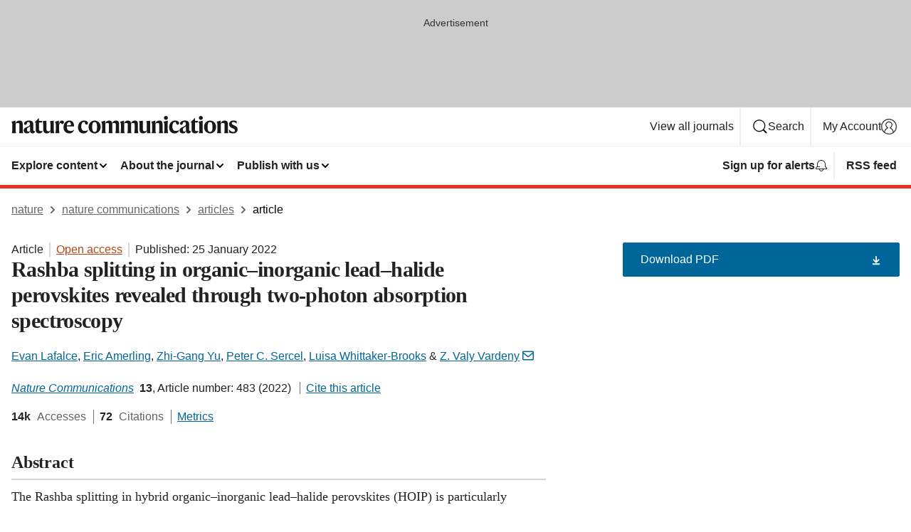

--- FILE ---
content_type: text/html; charset="UTF-8"
request_url: https://www.nature.com/articles/s41467-022-28127-9?error=cookies_not_supported&code=b0a23639-e570-4d9e-b1e9-166158575056
body_size: 133604
content:
<!DOCTYPE html>
<html lang="en" class="grade-c">
<head>
    <title>Rashba splitting in organic–inorganic lead–halide perovskites revealed through two-photon absorption spectroscopy | Nature Communications</title>
    
        
<link rel="alternate" type="application/rss+xml" href="https://www.nature.com/ncomms.rss"/>


    
        

        <script id="save-data-connection-testing">
            function hasConnection() {
                return navigator.connection || navigator.mozConnection || navigator.webkitConnection || navigator.msConnection;
            }

            function createLink(src) {
                var preloadLink = document.createElement("link");
                preloadLink.rel = "preload";
                preloadLink.href = src;
                preloadLink.as = "font";
                preloadLink.type = "font/woff2";
                preloadLink.crossOrigin = "";
                document.head.insertBefore(preloadLink, document.head.firstChild);
            }

            var connectionDetail = {
                saveDataEnabled: false,
                slowConnection: false
            };

            var connection = hasConnection();
            if (connection) {
                connectionDetail.saveDataEnabled = connection.saveData;
                if (/\slow-2g|2g/.test(connection.effectiveType)) {
                    connectionDetail.slowConnection = true;
                }
            }

            if (!(connectionDetail.saveDataEnabled || connectionDetail.slowConnection)) {
                createLink("/static/fonts/HardingText-Regular-Web-cecd90984f.woff2");
            } else {
                document.documentElement.classList.add('save-data');
            }
        </script>
    

<link rel="preconnect" href="https://cmp.nature.com" crossorigin>

<meta http-equiv="X-UA-Compatible" content="IE=edge">
<meta name="applicable-device" content="pc,mobile">
<meta name="viewport" content="width=device-width,initial-scale=1.0,maximum-scale=5,user-scalable=yes">
<meta name="360-site-verification" content="5a2dc4ab3fcb9b0393241ffbbb490480" />

<script data-test="dataLayer">
    window.dataLayer = [{"content":{"category":{"contentType":"article","legacy":{"webtrendsPrimaryArticleType":"research","webtrendsSubjectTerms":"electronic-properties-and-materials;semiconductors","webtrendsContentCategory":null,"webtrendsContentCollection":null,"webtrendsContentGroup":"Nature Communications","webtrendsContentGroupType":null,"webtrendsContentSubGroup":"Article","status":null}},"article":{"doi":"10.1038/s41467-022-28127-9"},"attributes":{"cms":null,"deliveryPlatform":"oscar","copyright":{"open":true,"legacy":{"webtrendsLicenceType":"http://creativecommons.org/licenses/by/4.0/"}}},"contentInfo":{"authors":["Evan Lafalce","Eric Amerling","Zhi-Gang Yu","Peter C. Sercel","Luisa Whittaker-Brooks","Z. Valy Vardeny"],"publishedAt":1643068800,"publishedAtString":"2022-01-25","title":"Rashba splitting in organic–inorganic lead–halide perovskites revealed through two-photon absorption spectroscopy","legacy":null,"publishedAtTime":null,"documentType":"aplusplus","subjects":"Electronic properties and materials,Semiconductors"},"journal":{"pcode":"ncomms","title":"nature communications","volume":"13","issue":"1","id":41467,"publishingModel":"Open Access"},"authorization":{"status":true},"features":[{"name":"furtherReadingSection","present":true}],"collection":null},"page":{"category":{"pageType":"article"},"attributes":{"template":"mosaic","featureFlags":[{"name":"download-collection-test","active":false},{"name":"download-issue-test","active":false},{"name":"nature-onwards-journey","active":false}],"testGroup":null},"search":null},"privacy":{},"version":"1.0.0","product":null,"session":null,"user":null,"backHalfContent":true,"country":"US","hasBody":true,"uneditedManuscript":false,"twitterId":["o3xnx","o43y9","o3ef7"],"baiduId":"d38bce82bcb44717ccc29a90c4b781ea","japan":false}];
    window.dataLayer.push({
        ga4MeasurementId: 'G-ERRNTNZ807',
        ga360TrackingId: 'UA-71668177-1',
        twitterId: ['3xnx', 'o43y9', 'o3ef7'],
        baiduId: 'd38bce82bcb44717ccc29a90c4b781ea',
        ga4ServerUrl: 'https://collect.nature.com',
        imprint: 'nature'
    });
</script>

<script>
    (function(w, d) {
        w.config = w.config || {};
        w.config.mustardcut = false;

        
        if (w.matchMedia && w.matchMedia('only print, only all and (prefers-color-scheme: no-preference), only all and (prefers-color-scheme: light), only all and (prefers-color-scheme: dark)').matches) {
            w.config.mustardcut = true;
            d.classList.add('js');
            d.classList.remove('grade-c');
            d.classList.remove('no-js');
        }
    })(window, document.documentElement);
</script>
 



     
    
    
        
    
    <style>@media only print, only all and (prefers-color-scheme: no-preference), only all and (prefers-color-scheme: light), only all and (prefers-color-scheme: dark) {  .c-article-editorial-summary__container .c-article-editorial-summary__article-title,.c-card--major .c-card__title,.c-card__title,.u-h2,.u-h3,h2,h3{font-weight:700;-webkit-font-smoothing:antialiased;font-family:Harding,Palatino,serif;letter-spacing:-.0117156rem}.c-article-editorial-summary__container .c-article-editorial-summary__article-title,.c-card__title,.u-h3,h3{font-size:1.25rem;line-height:1.4rem}.c-reading-companion__figure-title,.u-h4{font-weight:700;-webkit-font-smoothing:antialiased;line-height:1.4rem}html{line-height:1.15;text-size-adjust:100%;box-sizing:border-box;font-size:100%;height:100%;overflow-y:scroll}body{background:#eee;color:#222;font-family:-apple-system,BlinkMacSystemFont,Segoe UI,Roboto,Oxygen-Sans,Ubuntu,Cantarell,Helvetica Neue,sans-serif;font-size:1.125rem;line-height:1.76;margin:0;min-height:100%}details,main{display:block}h1{font-size:2em;margin:.67em 0}a,sup{vertical-align:baseline}a{background-color:transparent;color:#069;overflow-wrap:break-word;text-decoration:underline;text-decoration-skip-ink:auto;word-break:break-word}b{font-weight:bolder}sup{font-size:75%;line-height:0;position:relative;top:-.5em}img{border:0;height:auto;max-width:100%;vertical-align:middle}button,input,select{font-family:inherit;font-size:100%;line-height:1.15;margin:0}button,input{overflow:visible}button,select{text-transform:none}[type=submit],button{-webkit-appearance:button}[type=checkbox]{box-sizing:border-box;padding:0}summary{display:list-item}[hidden]{display:none}button{border-radius:0;cursor:pointer;font-family:-apple-system,BlinkMacSystemFont,Segoe UI,Roboto,Oxygen-Sans,Ubuntu,Cantarell,Helvetica Neue,sans-serif}h1{font-weight:700;-webkit-font-smoothing:antialiased;font-family:Harding,Palatino,serif;font-size:2rem;letter-spacing:-.0390625rem;line-height:2.25rem}.c-card--major .c-card__title,.u-h2,.u-h3,h2{font-family:Harding,Palatino,serif;letter-spacing:-.0117156rem}.c-card--major .c-card__title,.u-h2,h2,h2.app-access-wall__title{-webkit-font-smoothing:antialiased}.c-card--major .c-card__title,.u-h2,h2{font-size:1.5rem;font-weight:700;line-height:1.6rem}.u-h3{font-size:1.25rem}.c-card__title,.c-reading-companion__figure-title,.u-h3,.u-h4,h4,h5,h6{font-weight:700;-webkit-font-smoothing:antialiased;line-height:1.4rem}.c-article-editorial-summary__container .c-article-editorial-summary__article-title,.c-card__title,h3{font-family:Harding,Palatino,serif;font-size:1.25rem}.c-article-editorial-summary__container .c-article-editorial-summary__article-title,h3{font-weight:700;-webkit-font-smoothing:antialiased;letter-spacing:-.0117156rem;line-height:1.4rem}.c-reading-companion__figure-title,.u-h4{font-family:-apple-system,BlinkMacSystemFont,Segoe UI,Roboto,Oxygen-Sans,Ubuntu,Cantarell,Helvetica Neue,sans-serif;font-size:1.125rem;letter-spacing:-.0117156rem}input+label{padding-left:.5em}nav ol,nav ul{list-style:none none}p:empty{display:none}.c-nature-box{background-color:#fff;border:1px solid #d5d5d5;border-radius:2px;box-shadow:0 0 5px 0 rgba(51,51,51,.1);line-height:1.3;margin-bottom:24px;padding:16px 16px 3px}.c-nature-box__text{font-size:1rem;margin-bottom:16px}.c-nature-box--access-to-pdf{display:none}@media only screen and (min-width:1024px){.c-nature-box--mobile{display:none}}.c-nature-box .c-pdf-download{margin-bottom:16px!important}.c-nature-box svg+.c-article__button-text{margin-left:8px}.c-nature-box--version{background-color:#eee}.c-nature-box__wrapper{transform:translateZ(0)}.c-nature-box__wrapper--placeholder{min-height:165px}.sans-serif{font-family:-apple-system,BlinkMacSystemFont,Segoe UI,Roboto,Oxygen-Sans,Ubuntu,Cantarell,Helvetica Neue,sans-serif}.article-page{background:#fff}p{overflow-wrap:break-word;word-break:break-word}.c-article-header{font-family:-apple-system,BlinkMacSystemFont,Segoe UI,Roboto,Oxygen-Sans,Ubuntu,Cantarell,Helvetica Neue,sans-serif;margin-bottom:40px}.c-article-identifiers{color:#6f6f6f;display:flex;flex-wrap:wrap;font-size:1rem;line-height:1.3;list-style:none;padding:0}.c-article-identifiers__item{list-style:none;margin-right:8px;padding-right:8px}.c-article-identifiers__item:last-child{margin-right:0;padding-right:0}.c-article-title{font-size:1.5rem;line-height:1.25;margin:0 0 16px}@media only screen and (min-width:768px){.c-article-title{font-size:1.875rem;line-height:1.2}}.c-article-author-list{display:inline;font-size:1rem;list-style:none;margin:0 8px 0 0;padding:0;width:100%}.c-article-author-list__item{display:inline;padding-right:0}.c-article-author-list svg{margin-left:4px}.c-article-author-list__show-more{display:none;margin-right:4px}.c-article-author-list__button,.js .c-article-author-list__item--hide,.js .c-article-author-list__show-more{display:none}.js .c-article-author-list--long .c-article-author-list__show-more,.js .c-article-author-list--long+.c-article-author-list__button{display:inline}@media only screen and (max-width:539px){.js .c-article-author-list__item--hide-small-screen{display:none}.js .c-article-author-list--short .c-article-author-list__show-more,.js .c-article-author-list--short+.c-article-author-list__button{display:inline}}#uptodate-client,.js .c-article-author-list--expanded .c-article-author-list__show-more{display:none!important}.js .c-article-author-list--expanded .c-article-author-list__item--hide-small-screen{display:inline!important}.c-article-author-list__button,.c-button-author-list{background:#ebf1f5;border:4px solid #ebf1f5;border-radius:20px;color:#666;font-size:.875rem;line-height:1.4;padding:2px 11px 2px 8px;text-decoration:none}.c-article-author-list__button svg,.c-button-author-list svg{margin:1px 4px 0 0}.c-article-author-list__button:hover,.c-button-author-list:hover{background:#069;border-color:transparent;color:#fff}.c-article-info-details{font-size:1rem;margin-bottom:8px;margin-top:16px}.c-article-info-details__cite-as{border-left:1px solid #6f6f6f;margin-left:8px;padding-left:8px}.c-article-metrics-bar{display:flex;flex-wrap:wrap;font-size:1rem;line-height:1.3}.c-article-metrics-bar__wrapper{margin:16px 0}.c-article-metrics-bar__item{align-items:baseline;border-right:1px solid #6f6f6f;margin-right:8px}.c-article-metrics-bar__item:last-child{border-right:0}.c-article-metrics-bar__count{font-weight:700;margin:0}.c-article-metrics-bar__label{color:#626262;font-style:normal;font-weight:400;margin:0 10px 0 5px}.c-article-metrics-bar__details{margin:0}.c-article-main-column{font-family:Harding,Palatino,serif;margin-right:8.6%;width:60.2%}@media only screen and (max-width:1023px){.c-article-main-column{margin-right:0;width:100%}}.c-article-extras{float:left;font-family:-apple-system,BlinkMacSystemFont,Segoe UI,Roboto,Oxygen-Sans,Ubuntu,Cantarell,Helvetica Neue,sans-serif;width:31.2%}@media only screen and (max-width:1023px){.c-article-extras{display:none}}.c-article-associated-content__container .c-article-associated-content__title,.c-article-section__title{border-bottom:2px solid #d5d5d5;font-size:1.25rem;margin:0;padding-bottom:8px}@media only screen and (min-width:768px){.c-article-associated-content__container .c-article-associated-content__title,.c-article-section__title{font-size:1.5rem;line-height:1.24}}.c-article-associated-content__container .c-article-associated-content__title{margin-bottom:8px}.c-article-body p{margin-bottom:24px;margin-top:0}.c-article-section{clear:both}.c-article-section__content{margin-bottom:40px;padding-top:8px}@media only screen and (max-width:1023px){.c-article-section__content{padding-left:0}}.c-article-authors-search{margin-bottom:24px;margin-top:0}.c-article-authors-search__item,.c-article-authors-search__title{font-family:-apple-system,BlinkMacSystemFont,Segoe UI,Roboto,Oxygen-Sans,Ubuntu,Cantarell,Helvetica Neue,sans-serif}.c-article-authors-search__title{color:#626262;font-size:1.05rem;font-weight:700;margin:0;padding:0}.c-article-authors-search__item{font-size:1rem}.c-article-authors-search__text{margin:0}.c-code-block{border:1px solid #fff;font-family:monospace;margin:0 0 24px;padding:20px}.c-code-block__heading{font-weight:400;margin-bottom:16px}.c-code-block__line{display:block;overflow-wrap:break-word;white-space:pre-wrap}.c-article-share-box__no-sharelink-info{font-size:.813rem;font-weight:700;margin-bottom:24px;padding-top:4px}.c-article-share-box__only-read-input{border:1px solid #d5d5d5;box-sizing:content-box;display:inline-block;font-size:.875rem;font-weight:700;height:24px;margin-bottom:8px;padding:8px 10px}.c-article-share-box__button--link-like{background-color:transparent;border:0;color:#069;cursor:pointer;font-size:.875rem;margin-bottom:8px;margin-left:10px}.c-article-editorial-summary__container{font-family:-apple-system,BlinkMacSystemFont,Segoe UI,Roboto,Oxygen-Sans,Ubuntu,Cantarell,Helvetica Neue,sans-serif;font-size:1rem}.c-article-editorial-summary__container .c-article-editorial-summary__content p:last-child{margin-bottom:0}.c-article-editorial-summary__container .c-article-editorial-summary__content--less{max-height:9.5rem;overflow:hidden}.c-article-editorial-summary__container .c-article-editorial-summary__button{background-color:#fff;border:0;color:#069;font-size:.875rem;margin-bottom:16px}.c-article-editorial-summary__container .c-article-editorial-summary__button.active,.c-article-editorial-summary__container .c-article-editorial-summary__button.hover,.c-article-editorial-summary__container .c-article-editorial-summary__button:active,.c-article-editorial-summary__container .c-article-editorial-summary__button:hover{text-decoration:underline;text-decoration-skip-ink:auto}.c-article-associated-content__container .c-article-associated-content__collection-label{font-size:.875rem;line-height:1.4}.c-article-associated-content__container .c-article-associated-content__collection-title{line-height:1.3}.c-reading-companion{clear:both;min-height:389px}.c-reading-companion__sticky{max-width:389px}.c-reading-companion__scroll-pane{margin:0;min-height:200px;overflow:hidden auto}.c-reading-companion__tabs{display:flex;flex-flow:row nowrap;font-size:1rem;list-style:none;margin:0 0 8px;padding:0}.c-reading-companion__tabs>li{flex-grow:1}.c-reading-companion__tab{background-color:#eee;border:1px solid #d5d5d5;border-image:initial;border-left-width:0;color:#0067c5;font-size:1rem;padding:8px 8px 8px 15px;text-align:left;width:100%}.c-reading-companion__tabs li:first-child .c-reading-companion__tab{border-left-width:1px}.c-reading-companion__tab--active{background-color:#fff;border-bottom:1px solid #fff;color:#222;font-weight:700}.c-reading-companion__sections-list{list-style:none;padding:0}.c-reading-companion__figures-list,.c-reading-companion__references-list{list-style:none;min-height:389px;padding:0}.c-reading-companion__references-list--numeric{list-style:decimal inside}.c-reading-companion__sections-list{margin:0 0 8px;min-height:50px}.c-reading-companion__section-item{font-size:1rem;padding:0}.c-reading-companion__section-item a{display:block;line-height:1.5;overflow:hidden;padding:8px 0 8px 16px;text-overflow:ellipsis;white-space:nowrap}.c-reading-companion__figure-item{border-top:1px solid #d5d5d5;font-size:1rem;padding:16px 8px 16px 0}.c-reading-companion__figure-item:first-child{border-top:none;padding-top:8px}.c-reading-companion__reference-item{border-top:1px solid #d5d5d5;font-size:1rem;padding:8px 8px 8px 16px}.c-reading-companion__reference-item:first-child{border-top:none}.c-reading-companion__reference-item a{word-break:break-word}.c-reading-companion__reference-citation{display:inline}.c-reading-companion__reference-links{font-size:.813rem;font-weight:700;list-style:none;margin:8px 0 0;padding:0;text-align:right}.c-reading-companion__reference-links>a{display:inline-block;padding-left:8px}.c-reading-companion__reference-links>a:first-child{display:inline-block;padding-left:0}.c-reading-companion__figure-title{display:block;margin:0 0 8px}.c-reading-companion__figure-links{display:flex;justify-content:space-between;margin:8px 0 0}.c-reading-companion__figure-links>a{align-items:center;display:flex}.c-reading-companion__figure-full-link svg{height:.8em;margin-left:2px}.c-reading-companion__panel{border-top:none;display:none;margin-top:0;padding-top:0}.c-cod,.c-reading-companion__panel--active{display:block}.c-cod{font-size:1rem;width:100%}.c-cod__form{background:#ebf0f3}.c-cod__prompt{font-size:1.125rem;line-height:1.3;margin:0 0 24px}.c-cod__label{display:block;margin:0 0 4px}.c-cod__row{display:flex;margin:0 0 16px}.c-cod__row:last-child{margin:0}.c-cod__input{border:1px solid #d5d5d5;border-radius:2px;flex:1 1 auto;margin:0;padding:13px}.c-cod__input--submit{background-color:#069;border:1px solid #069;color:#fff;flex-shrink:1;margin-left:8px;transition:background-color .2s ease-out 0s,color .2s ease-out 0s}.c-cod__input--submit-single{flex-basis:100%;flex-shrink:0;margin:0}.c-cod__input--submit:focus,.c-cod__input--submit:hover{background-color:#fff;color:#069}.c-pdf-download__link .u-icon{padding-top:2px}.c-pdf-download{display:flex;margin-bottom:24px;max-height:48px}@media only screen and (min-width:540px){.c-pdf-download{max-height:none}}@media only screen and (min-width:1024px){.c-pdf-download{max-height:48px}}.c-pdf-download__link{display:flex;flex:1 1 0%}.c-pdf-download__link:hover{text-decoration:none}.c-pdf-download__text{padding-right:4px}@media only screen and (max-width:539px){.c-pdf-download__text{text-transform:capitalize}}@media only screen and (min-width:540px){.c-pdf-download__text{padding-right:8px}}.c-context-bar--sticky .c-pdf-download{display:block;margin-bottom:0;white-space:nowrap}@media only screen and (max-width:539px){.c-pdf-download .u-sticky-visually-hidden{border:0;clip:rect(0,0,0,0);height:1px;margin:-100%;overflow:hidden;padding:0;position:absolute!important;width:1px}}.c-pdf-container{display:flex;justify-content:flex-end}@media only screen and (max-width:539px){.c-pdf-container .c-pdf-download{display:flex;flex-basis:100%}}.c-pdf-container .c-pdf-download+.c-pdf-download{margin-left:16px}.c-article-extras .c-pdf-container .c-pdf-download{width:100%}.c-article-extras .c-pdf-container .c-pdf-download+.c-pdf-download{margin-left:0}@media only screen and (min-width:540px){.c-context-bar--sticky .c-pdf-download__link{align-items:center;flex:1 1 183px}}@media only screen and (max-width:320px){.c-context-bar--sticky .c-pdf-download__link{padding:16px}}.article-page--commercial .c-article-main-column .c-pdf-button__container .c-pdf-download{display:none}@media only screen and (max-width:1023px){.article-page--commercial .c-article-main-column .c-pdf-button__container .c-pdf-download{display:block}}.c-recommendations-column-switch .c-meta{margin-top:auto}.c-context-bar{box-shadow:0 0 10px 0 rgba(51,51,51,.2);position:relative;width:100%}.c-context-bar__container{margin:0 auto;max-width:1280px;padding:0 16px}.c-context-bar__title{display:none}.app-researcher-popup__link.hover,.app-researcher-popup__link.visited,.app-researcher-popup__link:hover,.app-researcher-popup__link:visited,.c-article-metrics__heading a,.c-article-metrics__posts .c-card__title a{color:inherit}.c-article-authors-search__list{align-items:center;display:flex;flex-wrap:wrap;gap:16px 16px;justify-content:center}@media only screen and (min-width:320px){.c-article-authors-search__list{justify-content:normal}}.c-article-authors-search__text{align-items:center;display:flex;flex-flow:column wrap;font-size:14px;justify-content:center}@media only screen and (min-width:320px){.c-article-authors-search__text{flex-direction:row;font-size:16px}}.c-article-authors-search__links-text{font-weight:700;margin-right:8px;text-align:center}@media only screen and (min-width:320px){.c-article-authors-search__links-text{text-align:left}}.c-article-authors-search__list-item--left{flex:1 1 100%}@media only screen and (min-width:320px){.c-article-authors-search__list-item--left{flex-basis:auto}}.c-article-authors-search__list-item--right{flex:1 1 auto}.c-article-identifiers{margin:0}.c-article-identifiers__item{border-right:2px solid #cedbe0;color:#222;font-size:14px}@media only screen and (min-width:320px){.c-article-identifiers__item{font-size:16px}}.c-article-identifiers__item:last-child{border-right:none}.c-article-metrics__posts .c-card__title{font-size:1.05rem}.c-article-metrics__posts .c-card__title+span{color:#6f6f6f;font-size:1rem}.app-author-list{color:#222;font-family:-apple-system,BlinkMacSystemFont,Segoe UI,Roboto,Oxygen-Sans,Ubuntu,Cantarell,Helvetica Neue,sans-serif;font-size:1rem;line-height:1.4;list-style:none;margin:0;padding:0}.app-author-list>li,.c-breadcrumbs>li,.c-footer__links>li,.js .app-author-list,.u-list-comma-separated>li,.u-list-inline>li{display:inline}.app-author-list>li:not(:first-child):not(:last-child):before{content:", "}.app-author-list>li:not(:only-child):last-child:before{content:" & "}.app-author-list--compact{font-size:.875rem;line-height:1.4}.app-author-list--truncated>li:not(:only-child):last-child:before{content:" ... "}.js .app-author-list__hide{display:none;visibility:hidden}.js .app-author-list__hide:first-child+*{margin-block-start:0}.c-ad{text-align:center}@media only screen and (min-width:320px){.c-ad{padding:8px}}.c-ad--728x90{background-color:#ccc;display:none}.c-ad--728x90 .c-ad__inner{min-height:calc(1.5em + 94px)}@media only screen and (min-width:768px){.js .c-ad--728x90{display:none}.js .u-show-following-ad+.c-ad--728x90{display:block}}.c-ad__label{color:#333;font-weight:400;line-height:1.5;margin-bottom:4px}.c-ad__label,.c-meta{font-family:-apple-system,BlinkMacSystemFont,Segoe UI,Roboto,Oxygen-Sans,Ubuntu,Cantarell,Helvetica Neue,sans-serif;font-size:.875rem}.c-meta{color:inherit;line-height:1.4;list-style:none;margin:0;padding:0}.c-meta--large{font-size:1rem}.c-meta--large .c-meta__item{margin-bottom:8px}.c-meta__item{display:inline-block;margin-bottom:4px}.c-meta__item:not(:last-child){border-right:1px solid #d5d5d5;margin-right:4px;padding-right:4px}@media only screen and (max-width:539px){.c-meta__item--block-sm-max{display:block}.c-meta__item--block-sm-max:not(:last-child){border-right:none;margin-right:0;padding-right:0}}@media only screen and (min-width:1024px){.c-meta__item--block-at-lg{display:block}.c-meta__item--block-at-lg:not(:last-child){border-right:none;margin-right:0;padding-right:0}}.c-meta__type{font-weight:700;text-transform:none}.c-skip-link{background:#069;bottom:auto;color:#fff;font-family:-apple-system,BlinkMacSystemFont,Segoe UI,Roboto,Oxygen-Sans,Ubuntu,Cantarell,Helvetica Neue,sans-serif;font-size:.875rem;padding:8px;position:absolute;text-align:center;transform:translateY(-100%);z-index:9999}@media (prefers-reduced-motion:reduce){.c-skip-link{transition:top .3s ease-in-out 0s}}@media print{.c-skip-link{display:none}}.c-skip-link:link{color:#fff}.c-status-message{align-items:center;box-sizing:border-box;display:flex;font-family:-apple-system,BlinkMacSystemFont,Segoe UI,Roboto,Oxygen-Sans,Ubuntu,Cantarell,Helvetica Neue,sans-serif;font-size:1rem;position:relative;width:100%}.c-card__summary>p:last-child,.c-status-message :last-child{margin-bottom:0}.c-status-message--boxed{background-color:#fff;border:1px solid #eee;border-radius:2px;line-height:1.4;padding:16px}.c-status-message__heading{font-family:-apple-system,BlinkMacSystemFont,Segoe UI,Roboto,Oxygen-Sans,Ubuntu,Cantarell,Helvetica Neue,sans-serif;font-size:1rem;font-weight:700}.c-status-message__icon{fill:currentcolor;display:inline-block;flex:0 0 auto;height:1.5em;margin-right:8px;transform:translate(0);vertical-align:text-top;width:1.5em}.c-status-message__icon--top{align-self:flex-start}.c-status-message--info .c-status-message__icon{color:#003f8d}.c-status-message--boxed.c-status-message--info{border-bottom:4px solid #003f8d}.c-status-message--error .c-status-message__icon{color:#c40606}.c-status-message--boxed.c-status-message--error{border-bottom:4px solid #c40606}.c-status-message--success .c-status-message__icon{color:#00b8b0}.c-status-message--boxed.c-status-message--success{border-bottom:4px solid #00b8b0}.c-status-message--warning .c-status-message__icon{color:#edbc53}.c-status-message--boxed.c-status-message--warning{border-bottom:4px solid #edbc53}.c-breadcrumbs{color:#000;font-family:-apple-system,BlinkMacSystemFont,Segoe UI,Roboto,Oxygen-Sans,Ubuntu,Cantarell,Helvetica Neue,sans-serif;font-size:1rem;list-style:none;margin:0;padding:0}.c-breadcrumbs__link{color:#666}svg.c-breadcrumbs__chevron{margin:4px 4px 0;fill:#888;height:10px;width:10px}@media only screen and (max-width:539px){.c-breadcrumbs .c-breadcrumbs__item{display:none}.c-breadcrumbs .c-breadcrumbs__item:last-child,.c-breadcrumbs .c-breadcrumbs__item:nth-last-child(2){display:inline}}.c-card{background-color:transparent;border:0;box-shadow:none;display:flex;flex-direction:column;font-size:14px;min-width:0;overflow:hidden;padding:0;position:relative}.c-card--no-shape{background:0 0;border:0;box-shadow:none}.c-card__image{display:flex;justify-content:center;overflow:hidden;padding-bottom:56.25%;position:relative}@supports (aspect-ratio:1/1){.c-card__image{padding-bottom:0}}.c-card__image img{left:0;min-height:100%;min-width:100%;position:absolute}@supports ((-o-object-fit:cover) or (object-fit:cover)){.c-card__image img{height:100%;object-fit:cover;width:100%}}.c-card__body{flex:1 1 auto;padding:16px}.c-card--no-shape .c-card__body{padding:0}.c-card--no-shape .c-card__body:not(:first-child){padding-top:16px}.c-card__title{letter-spacing:-.01875rem;margin-bottom:8px;margin-top:0}[lang=de] .c-card__title{hyphens:auto}.c-card__summary{line-height:1.4}.c-card__summary>p{margin-bottom:5px}.c-card__summary a{text-decoration:underline}.c-card__link:not(.c-card__link--no-block-link):before{bottom:0;content:"";left:0;position:absolute;right:0;top:0}.c-card--flush .c-card__body{padding:0}.c-card--major{font-size:1rem}.c-card--dark{background-color:#29303c;border-width:0;color:#e3e4e5}.c-card--dark .c-card__title{color:#fff}.c-card--dark .c-card__link,.c-card--dark .c-card__summary a{color:inherit}.c-header{background-color:#fff;border-bottom:5px solid #000;font-size:1rem;line-height:1.4;margin-bottom:16px}.c-header__row{padding:0;position:relative}.c-header__row:not(:last-child){border-bottom:1px solid #eee}.c-header__split{align-items:center;display:flex;justify-content:space-between}.c-header__logo-container{flex:1 1 0px;line-height:0;margin:8px 24px 8px 0}.c-header__logo{transform:translateZ(0)}.c-header__logo img{max-height:32px}.c-header__container{margin:0 auto;max-width:1280px}.c-header__menu{align-items:center;display:flex;flex:0 1 auto;flex-wrap:wrap;font-weight:700;gap:8px 8px;line-height:1.4;list-style:none;margin:0 -4px;padding:0}@media print{.c-header__menu{display:none}}@media only screen and (max-width:1023px){.c-header__menu--hide-lg-max{display:none;visibility:hidden}}.c-header__menu--global{font-weight:400;justify-content:flex-end}.c-header__menu--global svg{display:none;visibility:hidden}.c-header__menu--global svg:first-child+*{margin-block-start:0}@media only screen and (min-width:540px){.c-header__menu--global svg{display:block;visibility:visible}}.c-header__menu--journal{font-size:.875rem;margin:8px 0 8px -8px}@media only screen and (min-width:540px){.c-header__menu--journal{flex-wrap:nowrap;font-size:1rem}}.c-header__item{padding-bottom:0;padding-top:0;position:static}.c-header__item--pipe{border-left:2px solid #eee;padding-left:8px}.c-header__item--padding{padding-bottom:8px;padding-top:8px}@media only screen and (min-width:540px){.c-header__item--dropdown-menu{position:relative}}@media only screen and (min-width:1024px){.c-header__item--hide-lg{display:none;visibility:hidden}}@media only screen and (max-width:767px){.c-header__item--hide-md-max{display:none;visibility:hidden}.c-header__item--hide-md-max:first-child+*{margin-block-start:0}}.c-header__link{align-items:center;color:inherit;display:inline-flex;gap:4px 4px;padding:8px;white-space:nowrap}.c-header__link svg{transition-duration:.2s}.c-header__show-text{display:none;visibility:hidden}.has-tethered .c-header__heading--js-hide:first-child+*{margin-block-start:0}@media only screen and (min-width:540px){.c-header__show-text{display:inline;visibility:visible}}.c-header__show-text-sm{display:inline;visibility:visible}@media only screen and (min-width:540px){.c-header__show-text-sm{display:none;visibility:hidden}.c-header__show-text-sm:first-child+*{margin-block-start:0}}.c-header__dropdown{background-color:#000;border-bottom:1px solid #2f2f2f;color:#eee;font-size:.875rem;line-height:1.2;padding:16px 0}@media print{.c-header__dropdown{display:none}}.c-header__heading{display:inline-block;font-family:-apple-system,BlinkMacSystemFont,Segoe UI,Roboto,Oxygen-Sans,Ubuntu,Cantarell,Helvetica Neue,sans-serif;font-size:1.25rem;font-weight:400;line-height:1.4;margin-bottom:8px}.c-header__heading--keyline{border-top:1px solid;border-color:#2f2f2f;margin-top:16px;padding-top:16px;width:100%}.c-header__list{display:flex;flex-wrap:wrap;gap:0 16px;list-style:none;margin:0 -8px}.c-header__flush{margin:0 -8px}.c-header__visually-hidden{border:0;clip:rect(0,0,0,0);height:1px;margin:-100%;overflow:hidden;padding:0;position:absolute!important;width:1px}.c-header__search-form{margin-bottom:8px}.c-header__search-layout{display:flex;flex-wrap:wrap;gap:16px 16px}.c-header__search-layout>:first-child{flex:999 1 auto}.c-header__search-layout>*{flex:1 1 auto}.c-header__search-layout--max-width{max-width:720px}.c-header__search-button{align-items:center;background-color:transparent;background-image:none;border:1px solid #fff;border-radius:2px;color:#fff;cursor:pointer;display:flex;font-family:sans-serif;font-size:1rem;justify-content:center;line-height:1.15;margin:0;padding:8px 16px;position:relative;text-decoration:none;transition:all .25s ease 0s,color .25s ease 0s,border-color .25s ease 0s;width:100%}.c-header__input,.c-header__select{border:1px solid;border-radius:3px;box-sizing:border-box;font-size:1rem;padding:8px 16px;width:100%}.c-header__select{-webkit-appearance:none;background-image:url("data:image/svg+xml,%3Csvg height='16' viewBox='0 0 16 16' width='16' xmlns='http://www.w3.org/2000/svg'%3E%3Cpath d='m5.58578644 3-3.29289322-3.29289322c-.39052429-.39052429-.39052429-1.02368927 0-1.41421356s1.02368927-.39052429 1.41421356 0l4 4c.39052429.39052429.39052429 1.02368927 0 1.41421356l-4 4c-.39052429.39052429-1.02368927.39052429-1.41421356 0s-.39052429-1.02368927 0-1.41421356z' fill='%23333' fill-rule='evenodd' transform='matrix(0 1 -1 0 11 3)'/%3E%3C/svg%3E");background-position:right .7em top 50%;background-repeat:no-repeat;background-size:1em;box-shadow:0 1px 0 1px rgba(0,0,0,.04);display:block;margin:0;max-width:100%;min-width:150px}@media only screen and (min-width:540px){.c-header__menu--journal .c-header__item--dropdown-menu:last-child .c-header__dropdown.has-tethered{left:auto;right:0}}@media only screen and (min-width:768px){.c-header__menu--journal .c-header__item--dropdown-menu:last-child .c-header__dropdown.has-tethered{left:0;right:auto}}.c-header__dropdown.has-tethered{border-bottom:0;border-radius:0 0 2px 2px;left:0;position:absolute;top:100%;transform:translateY(5px);width:100%;z-index:1}@media only screen and (min-width:540px){.c-header__dropdown.has-tethered{transform:translateY(8px);width:auto}}@media only screen and (min-width:768px){.c-header__dropdown.has-tethered{min-width:225px}}.c-header__dropdown--full-width.has-tethered{padding:32px 0 24px;transform:none;width:100%}.has-tethered .c-header__heading--js-hide{display:none;visibility:hidden}.has-tethered .c-header__list--js-stack{flex-direction:column}.has-tethered .c-header__item--keyline,.has-tethered .c-header__list~.c-header__list .c-header__item:first-child{border-top:1px solid #d5d5d5;margin-top:8px;padding-top:8px}.c-header__item--snid-account-widget{display:flex}.c-header__container{padding:0 4px}.c-header__list{padding:0 12px}.c-header__menu .c-header__link{font-size:14px}.c-header__item--snid-account-widget .c-header__link{padding:8px}.c-header__menu--journal{margin-left:0}@media only screen and (min-width:540px){.c-header__container{padding:0 16px}.c-header__menu--journal{margin-left:-8px}.c-header__menu .c-header__link{font-size:16px}.c-header__link--search{gap:13px 13px}}.u-button{align-items:center;background-color:transparent;background-image:none;border-radius:2px;cursor:pointer;display:inline-flex;font-family:sans-serif;font-size:1rem;justify-content:center;line-height:1.3;margin:0;padding:8px;position:relative;text-decoration:none;transition:all .25s ease 0s,color .25s ease 0s,border-color .25s ease 0s;width:auto}.u-button svg,.u-button--primary svg{fill:currentcolor}.u-button{border:1px solid #069;color:#069}.u-button--primary{background-color:#069;background-image:none;border:1px solid #069;color:#fff}.u-button--full-width{display:flex;width:100%}.u-display-none{display:none}.js .u-js-hide,.u-hide{display:none;visibility:hidden}.u-hide:first-child+*{margin-block-start:0}.u-visually-hidden{border:0;clip:rect(0,0,0,0);height:1px;margin:-100%;overflow:hidden;padding:0;position:absolute!important;width:1px}@media print{.u-hide-print{display:none}}@media only screen and (min-width:1024px){.u-hide-at-lg{display:none;visibility:hidden}.u-hide-at-lg:first-child+*{margin-block-start:0}}.u-clearfix:after,.u-clearfix:before{content:"";display:table}.u-clearfix:after{clear:both}.u-color-open-access{color:#b74616}.u-float-left{float:left}.u-icon{fill:currentcolor;display:inline-block;height:1em;transform:translate(0);vertical-align:text-top;width:1em}.u-full-height{height:100%}.u-list-reset{list-style:none;margin:0;padding:0}.u-container{margin:0 auto;max-width:1280px;padding:0 16px}.u-justify-content-space-between{justify-content:space-between}.u-mt-32{margin-top:32px}.u-mb-8{margin-bottom:8px}.u-mb-16{margin-bottom:16px}.u-mb-24{margin-bottom:24px}.u-mb-32{margin-bottom:32px}.u-mb-48{margin-bottom:48px}.u-pa-16{padding:16px}html *,html :after,html :before{box-sizing:inherit}.c-article-section__title,.c-article-title{font-weight:700}.c-card__title{line-height:1.4em}.c-article__button{background-color:#069;border:1px solid #069;border-radius:2px;color:#fff;display:flex;font-family:-apple-system,BlinkMacSystemFont,Segoe UI,Roboto,Oxygen-Sans,Ubuntu,Cantarell,Helvetica Neue,sans-serif;font-size:.875rem;line-height:1.4;margin-bottom:16px;padding:13px;transition:background-color .2s ease-out 0s,color .2s ease-out 0s}.c-article__button,.c-article__button:hover{text-decoration:none}.c-article__button--inverted,.c-article__button:hover{background-color:#fff;color:#069}.c-article__button--inverted:hover{background-color:#069;color:#fff}.c-header__link{text-decoration:inherit}.grade-c-hide{display:block}.c-pdf-download__link{padding:13px 24px} } </style>




    
        <link data-test="critical-css-handler" data-inline-css-source="critical-css" rel="stylesheet" href="/static/css/enhanced-article-nature-branded-315a16c812.css" media="print" onload="this.media='only print, only all and (prefers-color-scheme: no-preference), only all and (prefers-color-scheme: light), only all and (prefers-color-scheme: dark)';this.onload=null">
    
    <noscript>
        <link rel="stylesheet" type="text/css" href="/static/css/enhanced-article-nature-branded-315a16c812.css" media="only print, only all and (prefers-color-scheme: no-preference), only all and (prefers-color-scheme: light), only all and (prefers-color-scheme: dark)">
    </noscript>

<link rel="stylesheet" type="text/css" href="/static/css/article-print-fb7cb72232.css" media="print">
    



<link rel="apple-touch-icon" sizes="180x180" href=/static/images/favicons/nature/apple-touch-icon-f39cb19454.png>
<link rel="icon" type="image/png" sizes="48x48" href=/static/images/favicons/nature/favicon-48x48-b52890008c.png>
<link rel="icon" type="image/png" sizes="32x32" href=/static/images/favicons/nature/favicon-32x32-3fe59ece92.png>
<link rel="icon" type="image/png" sizes="16x16" href=/static/images/favicons/nature/favicon-16x16-951651ab72.png>
<link rel="manifest" href=/static/manifest.json crossorigin="use-credentials">
<link rel="mask-icon" href=/static/images/favicons/nature/safari-pinned-tab-69bff48fe6.svg color="#000000">
<link rel="shortcut icon" href=/static/images/favicons/nature/favicon.ico>
<meta name="msapplication-TileColor" content="#000000">
<meta name="msapplication-config" content=/static/browserconfig.xml>
<meta name="theme-color" content="#000000">
<meta name="application-name" content="Nature">


<script>
    (function () {
        if ( typeof window.CustomEvent === "function" ) return false;
        function CustomEvent ( event, params ) {
            params = params || { bubbles: false, cancelable: false, detail: null };
            var evt = document.createEvent( 'CustomEvent' );
            evt.initCustomEvent( event, params.bubbles, params.cancelable, params.detail );
            return evt;
        }

        CustomEvent.prototype = window.Event.prototype;

        window.CustomEvent = CustomEvent;
    })();
</script>


<script>
    (function (w, d, s) {
        var urlParams = new URLSearchParams(w.location.search);
        if (urlParams.get('gptAdsTest') !== null) {
            d.addEventListener('sncc:initialise', function (e) {
                var t = d.createElement(s);
                var h = d.getElementsByTagName(s)[0];
                t.src = 'https://' + (e.detail.C03 ? 'securepubads.g.doubleclick' : 'pagead2.googlesyndication') + '.net/tag/js/gpt.js';
                t.async = false;
                t.onload = function () {
                    var n = d.createElement(s);
                    n.src = 'https://fed-libs.nature.com/production/gpt-ads-gtm.min.js';
                    n.async = false;
                    h.insertAdjacentElement('afterend', n);
                };
                h.insertAdjacentElement('afterend', t);
            })
        }
    })(window, document, 'script');
</script>
    
<!-- Google Tag Manager -->
<script data-test="gtm-head">
    window.initGTM = function() {
        if (window.config.mustardcut) {
            (function (w, d, s, l, i) {
                w[l] = w[l] || [];
                w[l].push({'gtm.start': new Date().getTime(), event: 'gtm.js'});
                var f = d.getElementsByTagName(s)[0],
                        j = d.createElement(s),
                        dl = l != 'dataLayer' ? '&l=' + l : '';
                j.async = true;
                j.src = 'https://sgtm.nature.com/gtm.js?id=' + i + dl;
                f.parentNode.insertBefore(j, f);
            })(window, document, 'script', 'dataLayer', 'GTM-MRVXSHQ');
        }
    }
</script>
<!-- End Google Tag Manager -->

    <script>
    (function(w,d,t) {
        function cc() {
            var h = w.location.hostname;
            if (h === 'preview-www.nature.com') return;
            var e = d.createElement(t),
                s = d.getElementsByTagName(t)[0];
            if (h === 'nature.com' || h.endsWith('.nature.com')) {
                e.src = 'https://cmp.nature.com/production_live/en/consent-bundle-8-102.js';
                e.setAttribute('onload', "initGTM(window,document,'script','dataLayer','GTM-MRVXSHQ')");
            } else {
                e.src = '/static/js/cookie-consent-es5-bundle-8d962b73c2.js';
                e.setAttribute('data-consent', h);
            }
            s.insertAdjacentElement('afterend', e);
        }
        cc();
    })(window,document,'script');
</script>


<script id="js-position0">
    (function(w, d) {
        w.idpVerifyPrefix = 'https://verify.nature.com';
        w.ra21Host = 'https://wayf.springernature.com';
        var moduleSupport = (function() {
            return 'noModule' in d.createElement('script');
        })();

        if (w.config.mustardcut === true) {
            w.loader = {
                index: 0,
                registered: [],
                scripts: [
                    
                        {src: '/static/js/global-article-es6-bundle-4b65fc7e00.js', test: 'global-article-js', module: true},
                        {src: '/static/js/global-article-es5-bundle-432fb5ed2f.js', test: 'global-article-js', nomodule: true},
                        {src: '/static/js/shared-es6-bundle-0c7392804a.js', test: 'shared-js', module: true},
                        {src: '/static/js/shared-es5-bundle-f97043df39.js', test: 'shared-js', nomodule: true},
                        {src: '/static/js/header-150-es6-bundle-5bb959eaa1.js', test: 'header-150-js', module: true},
                        {src: '/static/js/header-150-es5-bundle-994fde5b1d.js', test: 'header-150-js', nomodule: true}
                    
                ].filter(function (s) {
                    if (s.src === null) return false;
                    if (moduleSupport && s.nomodule) return false;
                    return !(!moduleSupport && s.module);
                }),

                register: function (value) {
                    this.registered.push(value);
                },

                ready: function () {
                    if (this.registered.length === this.scripts.length) {
                        this.registered.forEach(function (fn) {
                            if (typeof fn === 'function') {
                                setTimeout(fn, 0); 
                            }
                        });
                        this.ready = function () {};
                    }
                },

                insert: function (s) {
                    var t = d.getElementById('js-position' + this.index);
                    if (t && t.insertAdjacentElement) {
                        t.insertAdjacentElement('afterend', s);
                    } else {
                        d.head.appendChild(s);
                    }
                    ++this.index;
                },

                createScript: function (script, beforeLoad) {
                    var s = d.createElement('script');
                    s.id = 'js-position' + (this.index + 1);
                    s.setAttribute('data-test', script.test);
                    if (beforeLoad) {
                        s.defer = 'defer';
                        s.onload = function () {
                            if (script.noinit) {
                                loader.register(true);
                            }
                            if (d.readyState === 'interactive' || d.readyState === 'complete') {
                                loader.ready();
                            }
                        };
                    } else {
                        s.async = 'async';
                    }
                    s.src = script.src;
                    return s;
                },

                init: function () {
                    this.scripts.forEach(function (s) {
                        loader.insert(loader.createScript(s, true));
                    });

                    d.addEventListener('DOMContentLoaded', function () {
                        loader.ready();
                        var conditionalScripts;
                        
                            conditionalScripts = [
                                {match: 'div[data-pan-container]', src: '/static/js/pan-zoom-es6-bundle-464a2af269.js', test: 'pan-zoom-js',  module: true },
                                {match: 'div[data-pan-container]', src: '/static/js/pan-zoom-es5-bundle-98fb9b653b.js', test: 'pan-zoom-js',  nomodule: true },
                                {match: 'math,span.mathjax-tex', src: '/static/js/math-es6-bundle-cfe28c12e7.js', test: 'math-js', module: true},
                                {match: 'math,span.mathjax-tex', src: '/static/js/math-es5-bundle-41a1a3e87a.js', test: 'math-js', nomodule: true}
                            ];
                        

                        if (conditionalScripts) {
                            conditionalScripts.filter(function (script) {
                                return !!document.querySelector(script.match) && !((moduleSupport && script.nomodule) || (!moduleSupport && script.module));
                            }).forEach(function (script) {
                                loader.insert(loader.createScript(script));
                            });
                        }
                    }, false);
                }
            };
            loader.init();
        }
    })(window, document);
</script>










<meta name="robots" content="noarchive">
<meta name="access" content="Yes">


<link rel="search" href="https://www.nature.com/search">
<link rel="search" href="https://www.nature.com/opensearch/opensearch.xml" type="application/opensearchdescription+xml" title="nature.com">
<link rel="search" href="https://www.nature.com/opensearch/request" type="application/sru+xml" title="nature.com">





    
    <script type="application/ld+json">{"mainEntity":{"headline":"Rashba splitting in organic–inorganic lead–halide perovskites revealed through two-photon absorption spectroscopy","description":"The Rashba splitting in hybrid organic–inorganic lead–halide perovskites (HOIP) is particularly promising and yet controversial, due to questions surrounding the presence or absence of inversion symmetry. Here we utilize two-photon absorption spectroscopy to study inversion symmetry breaking in different phases of these materials. This is an all-optical technique to observe and quantify the Rashba effect as it probes the bulk of the materials. In particular, we measure two-photon excitation spectra of the photoluminescence in 2D, 3D, and anionic mixed HOIP crystals, and show that an additional band above, but close to the optical gap is the signature of new two-photon transition channels that originate from the Rashba splitting. The inversion symmetry breaking is believed to arise from ionic impurities that induce local electric fields. The observation of the Rashba splitting in the bulk of HOIP has significant implications for the understanding of their spintronic and optoelectronic device properties. Understanding of spin-orbit effects in hybrid organic–inorganic perovskites underlies their applications in spintronics and optoelectronics. Here, the authors demonstrate the use of the two-photon absorption spectroscopy to characterize inversion-symmetry breaking and Rashba effect in the bulk of these materials.","datePublished":"2022-01-25T00:00:00Z","dateModified":"2022-01-25T00:00:00Z","pageStart":"1","pageEnd":"9","license":"http://creativecommons.org/licenses/by/4.0/","sameAs":"https://doi.org/10.1038/s41467-022-28127-9","keywords":["Electronic properties and materials","Semiconductors","Science","Humanities and Social Sciences","multidisciplinary"],"image":["https://media.springernature.com/lw1200/springer-static/image/art%3A10.1038%2Fs41467-022-28127-9/MediaObjects/41467_2022_28127_Fig1_HTML.png","https://media.springernature.com/lw1200/springer-static/image/art%3A10.1038%2Fs41467-022-28127-9/MediaObjects/41467_2022_28127_Fig2_HTML.png","https://media.springernature.com/lw1200/springer-static/image/art%3A10.1038%2Fs41467-022-28127-9/MediaObjects/41467_2022_28127_Fig3_HTML.png","https://media.springernature.com/lw1200/springer-static/image/art%3A10.1038%2Fs41467-022-28127-9/MediaObjects/41467_2022_28127_Fig4_HTML.png","https://media.springernature.com/lw1200/springer-static/image/art%3A10.1038%2Fs41467-022-28127-9/MediaObjects/41467_2022_28127_Fig5_HTML.png"],"isPartOf":{"name":"Nature Communications","issn":["2041-1723"],"volumeNumber":"13","@type":["Periodical","PublicationVolume"]},"publisher":{"name":"Nature Publishing Group UK","logo":{"url":"https://www.springernature.com/app-sn/public/images/logo-springernature.png","@type":"ImageObject"},"@type":"Organization"},"author":[{"name":"Evan Lafalce","url":"http://orcid.org/0000-0002-6834-4817","affiliation":[{"name":"University of Utah","address":{"name":"Department of Physics & Astronomy, University of Utah, Salt Lake City, USA","@type":"PostalAddress"},"@type":"Organization"}],"@type":"Person"},{"name":"Eric Amerling","affiliation":[{"name":"University of Utah","address":{"name":"Department of Chemistry, University of Utah, Salt Lake City, USA","@type":"PostalAddress"},"@type":"Organization"}],"@type":"Person"},{"name":"Zhi-Gang Yu","url":"http://orcid.org/0000-0002-1376-9025","affiliation":[{"name":"Sivananthan Laboratories","address":{"name":"Sivananthan Laboratories, Bolingbrook, USA","@type":"PostalAddress"},"@type":"Organization"}],"@type":"Person"},{"name":"Peter C. Sercel","url":"http://orcid.org/0000-0002-1734-3793","affiliation":[{"name":"Center for Hybrid Organic Inorganic Semiconductors for Energy","address":{"name":"Center for Hybrid Organic Inorganic Semiconductors for Energy, Golden, USA","@type":"PostalAddress"},"@type":"Organization"}],"@type":"Person"},{"name":"Luisa Whittaker-Brooks","affiliation":[{"name":"University of Utah","address":{"name":"Department of Chemistry, University of Utah, Salt Lake City, USA","@type":"PostalAddress"},"@type":"Organization"}],"@type":"Person"},{"name":"Z. Valy Vardeny","url":"http://orcid.org/0000-0002-2298-398X","affiliation":[{"name":"University of Utah","address":{"name":"Department of Physics & Astronomy, University of Utah, Salt Lake City, USA","@type":"PostalAddress"},"@type":"Organization"}],"email":"val@physics.utah.edu","@type":"Person"}],"isAccessibleForFree":true,"@type":"ScholarlyArticle"},"@context":"https://schema.org","@type":"WebPage"}</script>





    
    <link rel="canonical" href="https://www.nature.com/articles/s41467-022-28127-9">
    
    
    <meta name="journal_id" content="41467"/>
    <meta name="dc.title" content="Rashba splitting in organic–inorganic lead–halide perovskites revealed through two-photon absorption spectroscopy"/>
    <meta name="dc.source" content="Nature Communications 2022 13:1"/>
    <meta name="dc.format" content="text/html"/>
    <meta name="dc.publisher" content="Nature Publishing Group"/>
    <meta name="dc.date" content="2022-01-25"/>
    <meta name="dc.type" content="OriginalPaper"/>
    <meta name="dc.language" content="En"/>
    <meta name="dc.copyright" content="2022 The Author(s)"/>
    <meta name="dc.rights" content="2022 The Author(s)"/>
    <meta name="dc.rightsAgent" content="journalpermissions@springernature.com"/>
    <meta name="dc.description" content="The Rashba splitting in hybrid organic&#8211;inorganic lead&#8211;halide perovskites (HOIP) is particularly promising and yet controversial, due to questions surrounding the presence or absence of inversion symmetry. Here we utilize two-photon absorption spectroscopy to study inversion symmetry breaking in different phases of these materials. This is an all-optical technique to observe and quantify the Rashba effect as it probes the bulk of the materials. In particular, we measure two-photon excitation spectra of the photoluminescence in 2D, 3D, and anionic mixed HOIP crystals, and show that an additional band above, but close to the optical gap is the signature of new two-photon transition channels that originate from the Rashba splitting. The inversion symmetry breaking is believed to arise from ionic impurities that induce local electric fields. The observation of the Rashba splitting in the bulk of HOIP has significant implications for the understanding of their spintronic and optoelectronic device properties. Understanding of spin-orbit effects in hybrid organic&#8211;inorganic perovskites underlies their applications in spintronics and optoelectronics. Here, the authors demonstrate the use of the two-photon absorption spectroscopy to characterize inversion-symmetry breaking and Rashba effect in the bulk of these materials."/>
    <meta name="prism.issn" content="2041-1723"/>
    <meta name="prism.publicationName" content="Nature Communications"/>
    <meta name="prism.publicationDate" content="2022-01-25"/>
    <meta name="prism.volume" content="13"/>
    <meta name="prism.number" content="1"/>
    <meta name="prism.section" content="OriginalPaper"/>
    <meta name="prism.startingPage" content="483"/>
    <meta name="prism.endingPage" content=""/>
    <meta name="prism.copyright" content="2022 The Author(s)"/>
    <meta name="prism.rightsAgent" content="journalpermissions@springernature.com"/>
    <meta name="prism.url" content="https://www.nature.com/articles/s41467-022-28127-9"/>
    <meta name="prism.doi" content="doi:10.1038/s41467-022-28127-9"/>
    <meta name="citation_pdf_url" content="https://www.nature.com/articles/s41467-022-28127-9.pdf"/>
    <meta name="citation_fulltext_html_url" content="https://www.nature.com/articles/s41467-022-28127-9"/>
    <meta name="citation_journal_title" content="Nature Communications"/>
    <meta name="citation_journal_abbrev" content="Nat Commun"/>
    <meta name="citation_publisher" content="Nature Publishing Group"/>
    <meta name="citation_issn" content="2041-1723"/>
    <meta name="citation_title" content="Rashba splitting in organic–inorganic lead–halide perovskites revealed through two-photon absorption spectroscopy"/>
    <meta name="citation_volume" content="13"/>
    <meta name="citation_issue" content="1"/>
    <meta name="citation_online_date" content="2022/01/25"/>
    <meta name="citation_firstpage" content="483"/>
    <meta name="citation_lastpage" content=""/>
    <meta name="citation_article_type" content="Article"/>
    <meta name="citation_fulltext_world_readable" content=""/>
    <meta name="citation_language" content="en"/>
    <meta name="dc.identifier" content="doi:10.1038/s41467-022-28127-9"/>
    <meta name="DOI" content="10.1038/s41467-022-28127-9"/>
    <meta name="size" content="271740"/>
    <meta name="citation_doi" content="10.1038/s41467-022-28127-9"/>
    <meta name="citation_springer_api_url" content="http://api.springer.com/xmldata/jats?q=doi:10.1038/s41467-022-28127-9&amp;api_key="/>
    <meta name="description" content="The Rashba splitting in hybrid organic&#8211;inorganic lead&#8211;halide perovskites (HOIP) is particularly promising and yet controversial, due to questions surrounding the presence or absence of inversion symmetry. Here we utilize two-photon absorption spectroscopy to study inversion symmetry breaking in different phases of these materials. This is an all-optical technique to observe and quantify the Rashba effect as it probes the bulk of the materials. In particular, we measure two-photon excitation spectra of the photoluminescence in 2D, 3D, and anionic mixed HOIP crystals, and show that an additional band above, but close to the optical gap is the signature of new two-photon transition channels that originate from the Rashba splitting. The inversion symmetry breaking is believed to arise from ionic impurities that induce local electric fields. The observation of the Rashba splitting in the bulk of HOIP has significant implications for the understanding of their spintronic and optoelectronic device properties. Understanding of spin-orbit effects in hybrid organic&#8211;inorganic perovskites underlies their applications in spintronics and optoelectronics. Here, the authors demonstrate the use of the two-photon absorption spectroscopy to characterize inversion-symmetry breaking and Rashba effect in the bulk of these materials."/>
    <meta name="dc.creator" content="Lafalce, Evan"/>
    <meta name="dc.creator" content="Amerling, Eric"/>
    <meta name="dc.creator" content="Yu, Zhi-Gang"/>
    <meta name="dc.creator" content="Sercel, Peter C."/>
    <meta name="dc.creator" content="Whittaker-Brooks, Luisa"/>
    <meta name="dc.creator" content="Vardeny, Z. Valy"/>
    <meta name="dc.subject" content="Electronic properties and materials"/>
    <meta name="dc.subject" content="Semiconductors"/>
    <meta name="citation_reference" content="citation_journal_title=Phys. Rev.; citation_title=Spin-orbit coupling effects in zinc blende structures; citation_author=G Dresselhaus; citation_volume=100; citation_publication_date=1955; citation_pages=580-586; citation_doi=10.1103/PhysRev.100.580; citation_id=CR1"/>
    <meta name="citation_reference" content="citation_journal_title=Sov. Phys. Solid State; citation_title=Properties of semiconductors with an extremum loop 1. Cyclotron and combinational resonance in a magnetic field perpendicular to the plane of the loop; citation_author=EI Rashba; citation_volume=2; citation_publication_date=1960; citation_pages=1224-1238; citation_id=CR2"/>
    <meta name="citation_reference" content="citation_journal_title=JETP Lett.; citation_title=Properties of a 2D electron gas with lifted spectral degeneracy; citation_author=YA Bychkov, EI Rashba; citation_volume=39; citation_publication_date=1984; citation_pages=78-81; citation_id=CR3"/>
    <meta name="citation_reference" content="citation_journal_title=Nat. Phys.; citation_title=Hidden spin polarization in inversion-symmetric bulk crystals; citation_author=X Zhang, Q Liu, J-W Luo, AJ Freeman, A Zunger; citation_volume=10; citation_publication_date=2014; citation_pages=387-393; citation_doi=10.1038/nphys2933; citation_id=CR4"/>
    <meta name="citation_reference" content="citation_journal_title=Nat. Mater.; citation_title=New perspectives for Rashba spin-orbit coupling; citation_author=A Manchon, HC Koo, J Nitta, SM Frolov, RA Duine; citation_volume=14; citation_publication_date=2012; citation_pages=871-882; citation_doi=10.1038/nmat4360; citation_id=CR5"/>
    <meta name="citation_reference" content="citation_journal_title=Nat. Mater.; citation_title=Current-driven spin torque induced by the Rashba effect in a ferromagnetic metal layer; citation_author=IM Mirona; citation_volume=9; citation_publication_date=2010; citation_pages=230-234; citation_doi=10.1038/nmat2613; citation_id=CR6"/>
    <meta name="citation_reference" content="citation_journal_title=Nat. Commun.; citation_title=Spin-to-charge conversion using Rashba coupling at the interface between non-magnetic materials; citation_author=JCR Sanchez; citation_volume=4; citation_publication_date=2013; citation_doi=10.1038/ncomms3944; citation_id=CR7"/>
    <meta name="citation_reference" content="citation_journal_title=Appl. Phys. Lett.; citation_title=Electronic analog of the electro-optic modulator; citation_author=S Datta, B Das; citation_volume=56; citation_publication_date=1990; citation_pages=665-667; citation_doi=10.1063/1.102730; citation_id=CR8"/>
    <meta name="citation_reference" content="citation_journal_title=Phys. Rev. Lett.; citation_title=Universal intrinsic spin Hall effect; citation_author=J Sinova; citation_volume=92; citation_publication_date=2004; citation_pages=126603; citation_doi=10.1103/PhysRevLett.92.126603; citation_id=CR9"/>
    <meta name="citation_reference" content="citation_journal_title=Solid State Commun.; citation_title=Spin polarization of conduction electrons induced by electric currents in two-dimensional asymmetric electron systems; citation_author=VM Edelstein; citation_volume=73; citation_publication_date=1990; citation_pages=233-235; citation_doi=10.1016/0038-1098(90)90963-C; citation_id=CR10"/>
    <meta name="citation_reference" content="citation_journal_title=Phys. Rev. Lett.; citation_title=Gate control of spin&#8211;orbit interaction in an inverted In0.53Ga0.47As/In0.52Al0.48As heterostructure; citation_author=J Nitta, T Akazaki, H Takayanagi, T Enoki; citation_volume=78; citation_publication_date=1997; citation_pages=1335-1338; citation_doi=10.1103/PhysRevLett.78.1335; citation_id=CR11"/>
    <meta name="citation_reference" content="citation_journal_title=Phys. Rev. B; citation_title=Experimental and theoretical approach to spin splitting in modulation-doped InGa&#8722;1As/InP quantum wells for B&#8594;0; citation_author=G Engels, J Lange, T Schapers, H Luth; citation_volume=55; citation_publication_date=1997; citation_pages=R1958-R1961; citation_doi=10.1103/PhysRevB.55.R1958; citation_id=CR12"/>
    <meta name="citation_reference" content="citation_journal_title=Phys. Rev. Lett.; citation_title=Spin splitting of an Au(111) surface state band observed with angle resolved photoelectron spectroscopy; citation_author=S LaShell, BA McDougall, E Jensen; citation_volume=77; citation_publication_date=1996; citation_pages=3419-3422; citation_doi=10.1103/PhysRevLett.77.3419; citation_id=CR13"/>
    <meta name="citation_reference" content="citation_journal_title=Phys. Rev. Lett.; citation_title=Giant spin splitting through surface alloying; citation_author=CR Ast; citation_volume=98; citation_publication_date=2007; citation_pages=186807; citation_doi=10.1103/PhysRevLett.98.186807; citation_id=CR14"/>
    <meta name="citation_reference" content="citation_journal_title=Nat. Mater.; citation_title=Giant spin splitting of the two-dimensional electron gas at the surface of SrTiO3; citation_author=AF Santander-Syro; citation_volume=13; citation_publication_date=2014; citation_pages=1085-1090; citation_doi=10.1038/nmat4107; citation_id=CR15"/>
    <meta name="citation_reference" content="citation_journal_title=Nat. Mater.; citation_title=Giant Rashba-type spin splitting in bulk BiTeI; citation_author=K Ishizaka; citation_volume=10; citation_publication_date=2011; citation_pages=521-526; citation_doi=10.1038/nmat3051; citation_id=CR16"/>
    <meta name="citation_reference" content="citation_journal_title=Phys. Rev. Lett.; citation_title=Disentanglement of the surface and bulk Rashba spin splittings in noncentrosymmetric BiTeI; citation_author=G Landolt; citation_volume=109; citation_publication_date=2012; citation_pages=116403; citation_doi=10.1103/PhysRevLett.109.116403; citation_id=CR17"/>
    <meta name="citation_reference" content="citation_journal_title=Adv. Mater.; citation_title=Bulk Rasha semiconductors and related quantum phenomena; citation_author=M Bahramay; citation_volume=29; citation_publication_date=2017; citation_pages=1605911; citation_doi=10.1002/adma.201605911; citation_id=CR18"/>
    <meta name="citation_reference" content="citation_journal_title=Proc. Natl Acad. Sci. USA; citation_title=Switchable S = &#189; and J = &#189; Rashba bands in ferroelectric halide perovskites; citation_author=M Kim, J Im, AJ Freeman, J Ihm, H Jin; citation_volume=111; citation_publication_date=2014; citation_pages=6900-6904; citation_doi=10.1073/pnas.1405780111; citation_id=CR19"/>
    <meta name="citation_reference" content="citation_journal_title=ACS Nano; citation_title=Rashba and Dresselhaus effects in hybrid organic&#8211;inorganic perovskites: From basics to devices; citation_author=M Kepenekian; citation_volume=9; citation_publication_date=2015; citation_pages=11557-11567; citation_doi=10.1021/acsnano.5b04409; citation_id=CR20"/>
    <meta name="citation_reference" content="Baikie, T. et al. Synthesis and crystal chemistry of the hybrid perovskite (Ch3NH3)PbI3 for solid-state sensitized solar cell applications. J. Mater. Chem. A 1, 5628 (2013)."/>
    <meta name="citation_reference" content="citation_journal_title=Inorg. Chem.; citation_title=Semiconducting tin and lead iodide perovskites with organic cations: Phase transitions, high mobilities, and near-infrared photoluminescent properties; citation_author=CC Stoumpos, CD Malliakas, MG Kanatzidis; citation_volume=52; citation_publication_date=2013; citation_pages=9019-9038; citation_doi=10.1021/ic401215x; citation_id=CR22"/>
    <meta name="citation_reference" content="citation_journal_title=Nano Lett.; citation_title=Rashba spin-orbit coupling enhanced carrier lifetime in CH3NH3PbI3; citation_author=F Zheng, LZ Tan, S Liu, AM Rappe; citation_volume=15; citation_publication_date=2015; citation_pages=7794-7800; citation_doi=10.1021/acs.nanolett.5b01854; citation_id=CR23"/>
    <meta name="citation_reference" content="citation_journal_title=J. Phys. Chem. Lett.; citation_title=Dynamical origin of the Rashba effect in organohalide lead perovskites: A key to suppressed carrier recombination in perovskite solar cells?; citation_author=T Etienne, E Mosconi, FD Angelis; citation_volume=7; citation_publication_date=2016; citation_pages=1638-1645; citation_doi=10.1021/acs.jpclett.6b00564; citation_id=CR24"/>
    <meta name="citation_reference" content="citation_journal_title=Phys. Rev. Lett.; citation_title=Giant Rashba splitting in CH3NH3PbBr3 organic&#8211;inorganic perovskite; citation_author=D Niesner; citation_volume=117; citation_publication_date=2016; citation_pages=126401; citation_doi=10.1103/PhysRevLett.117.126401; citation_id=CR25"/>
    <meta name="citation_reference" content="citation_journal_title=Nat. Commun.; citation_title=Inversion symmetry and bulk Rashba effect in methylammonium lead iodide perovskite single crystals; citation_author=K Frohna; citation_volume=9; citation_publication_date=2018; citation_doi=10.1038/s41467-018-04212-w; citation_id=CR26"/>
    <meta name="citation_reference" content="citation_journal_title=J. Phys. Chem. Lett.; citation_title=Rashba effect and carrier mobility in hybrid organic&#8211;inorganic perovskites; citation_author=Z-G Yu; citation_volume=7; citation_publication_date=2016; citation_pages=3078-3083; citation_doi=10.1021/acs.jpclett.6b01404; citation_id=CR27"/>
    <meta name="citation_reference" content="Boyd, R. W. Nonlinear Optics (Academic Press, 1992)."/>
    <meta name="citation_reference" content="Koster, G. F., Dimmock, J. O., Wheeler, R. G. &amp; Statz, H. Properties of the Thirty-Two Point Groups (MIT Press, 1963)."/>
    <meta name="citation_reference" content="citation_journal_title=Science; citation_title=The optical resonances in carbon nanotubes arise from excitons; citation_author=F Wang, G Dukovic, LE Brus, TF Heinz; citation_volume=308; citation_publication_date=2005; citation_pages=838-841; citation_doi=10.1126/science.1110265; citation_id=CR30"/>
    <meta name="citation_reference" content="citation_journal_title=Nature; citation_title=Probing excitonic dark states in single-layer tungsten disulphide; citation_author=Z Ye; citation_volume=513; citation_publication_date=2014; citation_pages=214-218; citation_doi=10.1038/nature13734; citation_id=CR31"/>
    <meta name="citation_reference" content="Guo, F., Guo, D. &amp; Mazumdar, S. Phys. Rev. B 49, 10102 (1994)."/>
    <meta name="citation_reference" content="Cardona, M. Modulation Spectroscopy (Academic Press, 1992)."/>
    <meta name="citation_reference" content="citation_journal_title=Opt. Eng.; citation_title=Two photon absorption, nonlinear refraction, and optical limiting in semiconductors; citation_author=EWV Stryland; citation_volume=24; citation_publication_date=1985; citation_pages=613-623; citation_id=CR34"/>
    <meta name="citation_reference" content="citation_journal_title=Sci. Adv.; citation_title=Giant Rashba slitting in 2D organic&#8211;inorganic halide perovskites measured by transient spectroscopies; citation_author=Y Zhai; citation_volume=3; citation_publication_date=2017; citation_pages=e1700704; citation_doi=10.1126/sciadv.1700704; citation_id=CR35"/>
    <meta name="citation_reference" content="citation_journal_title=Phys. Rev. Lett.; citation_title=Optical response of relativistic electrons in the polar BiTeI semiconductor; citation_author=JS Lee; citation_volume=107; citation_publication_date=2011; citation_pages=1117401; citation_doi=10.1103/PhysRevLett.107.117401; citation_id=CR36"/>
    <meta name="citation_reference" content="citation_journal_title=IEEE J. Quantum Electr.; citation_title=Sensitive measurement of optical nonlinearities using a single beam; citation_author=M Sheik-Bahae, AA Said, T-H Wei, DJ Hagan, EWV Stryland; citation_volume=26; citation_publication_date=1990; citation_pages=760-769; citation_doi=10.1109/3.53394; citation_id=CR37"/>
    <meta name="citation_reference" content="citation_journal_title=J. Am. Chem. Soc.; citation_title=Dynamic optical properties of CH3NH3PbI3 single crystals as revealed by one- and two-photon excited photoluminescence measurements; citation_author=Y Yamada; citation_volume=137; citation_publication_date=2015; citation_pages=10456-10459; citation_doi=10.1021/jacs.5b04503; citation_id=CR38"/>
    <meta name="citation_reference" content="citation_journal_title=Phys. Rev. B; citation_title=Temperature-dependent optical spectra of single-crystal (CH3NH3)PbBr3 cleaved in ultrahigh vacuum; citation_author=D Niesner; citation_volume=95; citation_publication_date=2017; citation_pages=075207; citation_doi=10.1103/PhysRevB.95.075207; citation_id=CR39"/>
    <meta name="citation_reference" content="citation_journal_title=Science; citation_title=Long-range balanced electron-and hole-transport lengths in organic&#8211;inorganic CH3NH3PbI3; citation_author=G Xing; citation_volume=342; citation_publication_date=2013; citation_pages=344-347; citation_doi=10.1126/science.1243167; citation_id=CR40"/>
    <meta name="citation_reference" content="citation_journal_title=Phys. Rev. Appl.; citation_title=Optical transitions in hybrid perovskite solar cells: Ellipsometry, density functional theory, and quantum efficiency analysis for CH3NH3PbI3; citation_author=M Shirayama; citation_volume=5; citation_publication_date=2016; citation_pages=014012; citation_doi=10.1103/PhysRevApplied.5.014012; citation_id=CR41"/>
    <meta name="citation_reference" content="citation_journal_title=Phys. Rev. B; citation_title=Broadband transient absorption study of photoexcitations in lead halide perovskites: Towards a multiband picture; citation_author=B Anand; citation_volume=93; citation_publication_date=2016; citation_pages=161205(R); citation_doi=10.1103/PhysRevB.93.161205; citation_id=CR42"/>
    <meta name="citation_reference" content="citation_journal_title=J. Phys. Chem. C; citation_title=Analysis of multivalley and multibandgap absorption and enhancement of free carriers related to exciton screening in hybrid perovskites; citation_author=J Even, L Pedessaeu, C Katan; citation_volume=118; citation_publication_date=2014; citation_pages=11566-11572; citation_doi=10.1021/jp503337a; citation_id=CR43"/>
    <meta name="citation_reference" content="citation_journal_title=Nat. Commun.; citation_title=The importance of relativistic effects on two-photon absorption spectra in metal halide perovskites; citation_author=Z Wei; citation_volume=10; citation_publication_date=2019; citation_doi=10.1038/s41467-019-13136-y; citation_id=CR44"/>
    <meta name="citation_reference" content="citation_journal_title=Phys. Rev. B; citation_title=Two-photon absorption spectra of GaAs with 2h&#969;1 near the direct band gap; citation_author=JP Ziel; citation_volume=16; citation_publication_date=1977; citation_pages=2775-2781; citation_doi=10.1103/PhysRevB.16.2775; citation_id=CR45"/>
    <meta name="citation_reference" content="citation_journal_title=ACS Nano; citation_title=Two-photon absorption in organometallic bromide perovskites; citation_author=G Walters; citation_volume=9; citation_publication_date=2015; citation_pages=9340-9346; citation_doi=10.1021/acsnano.5b03308; citation_id=CR46"/>
    <meta name="citation_reference" content="citation_journal_title=Opt. Mater. Express; citation_title=Strong nonlinear absorption in perovskite films; citation_author=RA Ganeev; citation_volume=8; citation_publication_date=2018; citation_pages=1472-1483; citation_doi=10.1364/OME.8.001472; citation_id=CR47"/>
    <meta name="citation_reference" content="citation_journal_title=Opt. Lett.; citation_title=Nonlinear refraction in CH3NH3PbBr3 single crystals; citation_author=C Kriso; citation_volume=8; citation_publication_date=2020; citation_pages=2431-2434; citation_doi=10.1364/OL.383917; citation_id=CR48"/>
    <meta name="citation_reference" content="citation_journal_title=J. Opt. Soc. Am. B; citation_title=Scaling rules for multiphoton interband absorption in semiconductors; citation_author=BS Wherrett; citation_volume=1; citation_publication_date=1984; citation_pages=67-72; citation_doi=10.1364/JOSAB.1.000067; citation_id=CR49"/>
    <meta name="citation_reference" content="citation_journal_title=J. Phys. Chem. Lett.; citation_title=Importance of spin-orbit coupling in hybrid organic/inorganic perovskites for photovoltaic applications; citation_author=J Even, L Pedesseau, J-M Jancu, C Katan; citation_volume=4; citation_publication_date=2013; citation_pages=2999-3005; citation_doi=10.1021/jz401532q; citation_id=CR50"/>
    <meta name="citation_reference" content="citation_journal_title=Appl. Phys. Lett.; citation_title=Unipolar self-doping behavior in perovskite CH3NH3PbBr3; citation_author=T Shi, W-J Yin, F Hong, K Zhu, Y Yan; citation_volume=106; citation_publication_date=2015; citation_pages=103902; citation_doi=10.1063/1.4914544; citation_id=CR51"/>
    <meta name="citation_reference" content="citation_journal_title=J. Phys. Chem. Lett.; citation_title=Free carriers versus excitons in CH3NH3PbI3 perovskite thin films at low temperatures: Charge transfer from the orthorhombic phase to the tetragonal phase; citation_author=LQ Phuong; citation_volume=7; citation_publication_date=2016; citation_pages=2316-2321; citation_doi=10.1021/acs.jpclett.6b00781; citation_id=CR52"/>
    <meta name="citation_reference" content="citation_journal_title=Phys. Rev. B.; citation_title=Excitation-power dependence of the near-band-edge photoluminescence of semiconductors; citation_author=T Schmidt, K Lischka, W Zulehner; citation_volume=45; citation_publication_date=1992; citation_pages=8989-8994; citation_doi=10.1103/PhysRevB.45.8989; citation_id=CR53"/>
    <meta name="citation_reference" content="citation_journal_title=Nat. Commun.; citation_title=Circular photogalvanic spectroscopy of Rashba splitting in 2D hybrid organic&#8211;inorganic perovskite multiple quantum wells; citation_author=X Liu; citation_volume=11; citation_publication_date=2020; citation_doi=10.1038/s41467-019-14073-6; citation_id=CR54"/>
    <meta name="citation_reference" content="citation_journal_title=APL Mater.; citation_title=Relativistic origin of slow electron-hole recombination in hybrid halide perovskite solar cells; citation_author=P Azarhoosh, S McKechnie, JM Frost, A Walsh, M Schiilfgaarde; citation_volume=4; citation_publication_date=2016; citation_pages=091501; citation_doi=10.1063/1.4955028; citation_id=CR55"/>
    <meta name="citation_reference" content="citation_journal_title=Nat. Commun.; citation_title=High-quality bulk hybrid perovskite single crystals within minutes by inverse temperature crystallization; citation_author=MI Saidaminov; citation_volume=6; citation_publication_date=2015; citation_doi=10.1038/ncomms8586; citation_id=CR56"/>
    <meta name="citation_author" content="Lafalce, Evan"/>
    <meta name="citation_author_institution" content="Department of Physics &amp; Astronomy, University of Utah, Salt Lake City, USA"/>
    <meta name="citation_author" content="Amerling, Eric"/>
    <meta name="citation_author_institution" content="Department of Chemistry, University of Utah, Salt Lake City, USA"/>
    <meta name="citation_author" content="Yu, Zhi-Gang"/>
    <meta name="citation_author_institution" content="Sivananthan Laboratories, Bolingbrook, USA"/>
    <meta name="citation_author" content="Sercel, Peter C."/>
    <meta name="citation_author_institution" content="Center for Hybrid Organic Inorganic Semiconductors for Energy, Golden, USA"/>
    <meta name="citation_author" content="Whittaker-Brooks, Luisa"/>
    <meta name="citation_author_institution" content="Department of Chemistry, University of Utah, Salt Lake City, USA"/>
    <meta name="citation_author" content="Vardeny, Z. Valy"/>
    <meta name="citation_author_institution" content="Department of Physics &amp; Astronomy, University of Utah, Salt Lake City, USA"/>
    <meta name="access_endpoint" content="https://www.nature.com/platform/readcube-access"/>
    <meta name="twitter:site" content="@NatureComms"/>
    <meta name="twitter:card" content="summary_large_image"/>
    <meta name="twitter:image:alt" content="Content cover image"/>
    <meta name="twitter:title" content="Rashba splitting in organic–inorganic lead–halide perovskites revealed through two-photon absorption spectroscopy"/>
    <meta name="twitter:description" content="Nature Communications - Understanding of spin-orbit effects in hybrid organic&#8211;inorganic perovskites underlies their applications in spintronics and optoelectronics. Here, the authors..."/>
    <meta name="twitter:image" content="https://media.springernature.com/full/springer-static/image/art%3A10.1038%2Fs41467-022-28127-9/MediaObjects/41467_2022_28127_Fig1_HTML.png"/>
    

    
    
    <meta property="og:url" content="https://www.nature.com/articles/s41467-022-28127-9"/>
    <meta property="og:type" content="article"/>
    <meta property="og:site_name" content="Nature"/>
    <meta property="og:title" content="Rashba splitting in organic–inorganic lead–halide perovskites revealed through two-photon absorption spectroscopy - Nature Communications"/>
    <meta property="og:description" content="Understanding of spin-orbit effects in hybrid organic&#8211;inorganic perovskites underlies their applications in spintronics and optoelectronics. Here, the authors demonstrate the use of the two-photon absorption spectroscopy to characterize inversion-symmetry breaking and Rashba effect in the bulk of these materials."/>
    <meta property="og:image" content="https://media.springernature.com/m685/springer-static/image/art%3A10.1038%2Fs41467-022-28127-9/MediaObjects/41467_2022_28127_Fig1_HTML.png"/>
    

    <script>
        window.eligibleForRa21 = 'false'; 
    </script>
</head>
<body class="article-page">

<div class="position-relative cleared z-index-50 background-white" data-test="top-containers">
    <a class="c-skip-link" href="#content">Skip to main content</a>



<div class="c-grade-c-banner u-hide">
    <div class="c-grade-c-banner__container">
        
        <p>Thank you for visiting nature.com. You are using a browser version with limited support for CSS. To obtain
            the best experience, we recommend you use a more up to date browser (or turn off compatibility mode in
            Internet Explorer). In the meantime, to ensure continued support, we are displaying the site without styles
            and JavaScript.</p>

    </div>
</div>

    

    

    
    
        <div class="u-hide u-show-following-ad"></div>

    <aside class="c-ad c-ad--728x90">
        <div class="c-ad__inner" data-container-type="banner-advert">
            <p class="c-ad__label">Advertisement</p>
            
        
            
    <div id="div-gpt-ad-top-1"
         class="div-gpt-ad advert leaderboard js-ad text-center hide-print grade-c-hide"
         data-ad-type="top"
         data-test="top-ad"
         data-pa11y-ignore
         data-gpt
         data-gpt-unitpath="/285/nature_communications/article"
         data-gpt-sizes="728x90"
         data-gpt-targeting="type=article;pos=top;artid=s41467-022-28127-9;doi=10.1038/s41467-022-28127-9;techmeta=128,145;subjmeta=1000,119,639,766,995;kwrd=Electronic+properties+and+materials,Semiconductors">
        
        <script>
            window.SN = window.SN || {};
            window.SN.libs = window.SN.libs || {};
            window.SN.libs.ads = window.SN.libs.ads || {};
            window.SN.libs.ads.slotConfig = window.SN.libs.ads.slotConfig || {};
            
                window.SN.libs.ads.slotConfig['top'] = {
                    'pos': 'top',
                    'type': 'article',
                    'path': 's41467-022-28127-9'
                };
            
            
            window.SN.libs.ads.slotConfig['kwrd'] = 'Electronic+properties+and+materials,Semiconductors';
            
            
            window.SN.libs.ads.slotConfig['subjmeta'] = '1000,119,639,766,995';
            
            
            window.SN.libs.ads.slotConfig['techmeta'] = '128,145';
            
        </script>
        <noscript>
            <a href="//pubads.g.doubleclick.net/gampad/jump?iu=/285/nature_communications/article&amp;sz=728x90&amp;c=1781990641&amp;t=pos%3Dtop%26type%3Darticle%26artid%3Ds41467-022-28127-9%26doi%3D10.1038/s41467-022-28127-9%26techmeta%3D128,145%26subjmeta%3D1000,119,639,766,995%26kwrd%3DElectronic+properties+and+materials,Semiconductors">
                <img data-test="gpt-advert-fallback-img"
                     src="//pubads.g.doubleclick.net/gampad/ad?iu=/285/nature_communications/article&amp;sz=728x90&amp;c=1781990641&amp;t=pos%3Dtop%26type%3Darticle%26artid%3Ds41467-022-28127-9%26doi%3D10.1038/s41467-022-28127-9%26techmeta%3D128,145%26subjmeta%3D1000,119,639,766,995%26kwrd%3DElectronic+properties+and+materials,Semiconductors"
                     alt="Advertisement"
                     width="728"
                     height="90"></a>
        </noscript>
    </div>

        
    
        </div>
    </aside>


    <header class="c-header" id="header" data-header data-track-component="nature-150-split-header" style="border-color:#e63323">
        <div class="c-header__row">
            <div class="c-header__container">
                <div class="c-header__split">
                    
                    
                    <div class="c-header__logo-container">
                        
                        <a href="/ncomms"
                           data-track="click" data-track-action="home" data-track-label="image">
                            <picture class="c-header__logo">
                                <source srcset="https://media.springernature.com/full/nature-cms/uploads/product/ncomms/header-03d2e325c0a02f6df509e5730e9be304.svg" media="(min-width: 875px)">
                                <img src="https://media.springernature.com/full/nature-cms/uploads/product/ncomms/header-7001f06bc3fe2437048388e9f2f44215.svg" height="32" alt="Nature Communications">
                            </picture>
                        </a>
                    
                    </div>
                    
                    <ul class="c-header__menu c-header__menu--global">
                        <li class="c-header__item c-header__item--padding c-header__item--hide-md-max">
                            <a class="c-header__link" href="https://www.nature.com/siteindex" data-test="siteindex-link"
                               data-track="click" data-track-action="open nature research index" data-track-label="link">
                                <span>View all journals</span>
                            </a>
                        </li>
                        <li class="c-header__item c-header__item--padding c-header__item--pipe">
                            <a class="c-header__link c-header__link--search"
                                href="#search-menu"
                                data-header-expander
                                data-test="search-link" data-track="click" data-track-action="open search tray" data-track-label="button">
                                <svg role="img" aria-hidden="true" focusable="false" height="22" width="22" viewBox="0 0 18 18" xmlns="http://www.w3.org/2000/svg"><path d="M16.48 15.455c.283.282.29.749.007 1.032a.738.738 0 01-1.032-.007l-3.045-3.044a7 7 0 111.026-1.026zM8 14A6 6 0 108 2a6 6 0 000 12z"/></svg><span>Search</span>
                            </a>
                        </li>
                        <li class="c-header__item c-header__item--padding c-header__item--snid-account-widget c-header__item--pipe">
                            
                                <a href="/nams/svc/myaccount"
    id="my-account"
    class="c-header__link placeholder"
    data-test="login-link" data-track="click" data-track-action="my account" data-track-category="nature-150-split-header" data-track-label="link">
    <span>My Account</span><svg role="img" aria-hidden="true" focusable="false" height="22" width="22" viewBox="0 0 18 18" xmlns="http://www.w3.org/2000/svg"><path d="M10.238 16.905a7.96 7.96 0 003.53-1.48c-.874-2.514-2.065-3.936-3.768-4.319V9.83a3.001 3.001 0 10-2 0v1.277c-1.703.383-2.894 1.805-3.767 4.319A7.96 7.96 0 009 17c.419 0 .832-.032 1.238-.095zm4.342-2.172a8 8 0 10-11.16 0c.757-2.017 1.84-3.608 3.49-4.322a4 4 0 114.182 0c1.649.714 2.731 2.305 3.488 4.322zM9 18A9 9 0 119 0a9 9 0 010 18z" fill="#333" fill-rule="evenodd"/></svg>
</a>
<a href="https://idp.nature.com/authorize/natureuser?client_id&#x3D;grover&amp;redirect_uri&#x3D;https%3A%2F%2Fwww.nature.com%2Farticles%2Fs41467-022-28127-9"
    id="login-button"
    style="display: none;"
    class="c-header__link placeholder"
    data-test="login-link" data-track="click" data-track-action="login" data-track-category="nature-150-split-header" data-track-label="link">
    <span>Login</span><svg role="img" aria-hidden="true" focusable="false" height="22" width="22" viewBox="0 0 18 18" xmlns="http://www.w3.org/2000/svg"><path d="M10.238 16.905a7.96 7.96 0 003.53-1.48c-.874-2.514-2.065-3.936-3.768-4.319V9.83a3.001 3.001 0 10-2 0v1.277c-1.703.383-2.894 1.805-3.767 4.319A7.96 7.96 0 009 17c.419 0 .832-.032 1.238-.095zm4.342-2.172a8 8 0 10-11.16 0c.757-2.017 1.84-3.608 3.49-4.322a4 4 0 114.182 0c1.649.714 2.731 2.305 3.488 4.322zM9 18A9 9 0 119 0a9 9 0 010 18z" fill="#333" fill-rule="evenodd"/></svg>
</a>

                            
                        </li>
                    </ul>
                </div>
            </div>
        </div>
        
            <div class="c-header__row">
                <div class="c-header__container" data-test="navigation-row">
                    <div class="c-header__split">
                        <ul class="c-header__menu c-header__menu--journal">
                            
                                <li class="c-header__item c-header__item--dropdown-menu" data-test="explore-content-button">
                                    <a href="#explore"
                                       class="c-header__link"
                                       data-header-expander
                                       data-test="menu-button--explore"
                                       data-track="click" data-track-action="open explore expander" data-track-label="button">
                                        <span class="c-header__show-text-sm">Content</span>
                                        <span class="c-header__show-text">Explore content</span><svg role="img" aria-hidden="true" focusable="false" height="16" viewBox="0 0 16 16" width="16" xmlns="http://www.w3.org/2000/svg"><path d="m5.58578644 3-3.29289322-3.29289322c-.39052429-.39052429-.39052429-1.02368927 0-1.41421356s1.02368927-.39052429 1.41421356 0l4 4c.39052429.39052429.39052429 1.02368927 0 1.41421356l-4 4c-.39052429.39052429-1.02368927.39052429-1.41421356 0s-.39052429-1.02368927 0-1.41421356z" transform="matrix(0 1 -1 0 11 3)"/></svg>
                                    </a>
                                </li>
                            
                            
                                <li class="c-header__item c-header__item--dropdown-menu">
                                    <a href="#about-the-journal"
                                       class="c-header__link"
                                       data-header-expander
                                       data-test="menu-button--about-the-journal"
                                       data-track="click" data-track-action="open about the journal expander" data-track-label="button">
                                        <span>About <span class="c-header__show-text">the journal</span></span><svg role="img" aria-hidden="true" focusable="false" height="16" viewBox="0 0 16 16" width="16" xmlns="http://www.w3.org/2000/svg"><path d="m5.58578644 3-3.29289322-3.29289322c-.39052429-.39052429-.39052429-1.02368927 0-1.41421356s1.02368927-.39052429 1.41421356 0l4 4c.39052429.39052429.39052429 1.02368927 0 1.41421356l-4 4c-.39052429.39052429-1.02368927.39052429-1.41421356 0s-.39052429-1.02368927 0-1.41421356z" transform="matrix(0 1 -1 0 11 3)"/></svg>
                                    </a>
                                </li>
                                
                                    <li class="c-header__item c-header__item--dropdown-menu" data-test="publish-with-us-button">
                                        <a href="#publish-with-us"
                                           class="c-header__link c-header__link--dropdown-menu"
                                           data-header-expander
                                           data-test="menu-button--publish"
                                           data-track="click" data-track-action="open publish with us expander" data-track-label="button">
                                            <span>Publish <span class="c-header__show-text">with us</span></span><svg role="img" aria-hidden="true" focusable="false" height="16" viewBox="0 0 16 16" width="16" xmlns="http://www.w3.org/2000/svg"><path d="m5.58578644 3-3.29289322-3.29289322c-.39052429-.39052429-.39052429-1.02368927 0-1.41421356s1.02368927-.39052429 1.41421356 0l4 4c.39052429.39052429.39052429 1.02368927 0 1.41421356l-4 4c-.39052429.39052429-1.02368927.39052429-1.41421356 0s-.39052429-1.02368927 0-1.41421356z" transform="matrix(0 1 -1 0 11 3)"/></svg>
                                        </a>
                                    </li>
                                
                            
                            
                        </ul>
                        <ul class="c-header__menu c-header__menu--hide-lg-max">
                            
                                <li class="c-header__item" data-test="alert-link">
                                    <a class="c-header__link"
                                       href="https://journal-alerts.springernature.com/subscribe?journal_id&#x3D;41467"
                                       rel="nofollow"
                                       data-track="nav_sign_up_for_alerts"
                                       data-track-action="Sign up for alerts"
                                       data-track-label="link (desktop site header)"
                                       data-track-external>
                                        <span>Sign up for alerts</span><svg role="img" aria-hidden="true" focusable="false" height="18" viewBox="0 0 18 18" width="18" xmlns="http://www.w3.org/2000/svg"><path d="m4 10h2.5c.27614237 0 .5.2238576.5.5s-.22385763.5-.5.5h-3.08578644l-1.12132034 1.1213203c-.18753638.1875364-.29289322.4418903-.29289322.7071068v.1715729h14v-.1715729c0-.2652165-.1053568-.5195704-.2928932-.7071068l-1.7071068-1.7071067v-3.4142136c0-2.76142375-2.2385763-5-5-5-2.76142375 0-5 2.23857625-5 5zm3 4c0 1.1045695.8954305 2 2 2s2-.8954305 2-2zm-5 0c-.55228475 0-1-.4477153-1-1v-.1715729c0-.530433.21071368-1.0391408.58578644-1.4142135l1.41421356-1.4142136v-3c0-3.3137085 2.6862915-6 6-6s6 2.6862915 6 6v3l1.4142136 1.4142136c.3750727.3750727.5857864.8837805.5857864 1.4142135v.1715729c0 .5522847-.4477153 1-1 1h-4c0 1.6568542-1.3431458 3-3 3-1.65685425 0-3-1.3431458-3-3z" fill="#222"/></svg>
                                    </a>
                                </li>
                            
                            
                                <li class="c-header__item c-header__item--pipe">
                                    <a class="c-header__link"
                                       href="https://www.nature.com/ncomms.rss"
                                       data-track="click"
                                       data-track-action="rss feed"
                                       data-track-label="link">
                                            <span>RSS feed</span>
                                    </a>
                                </li>
                            
                        </ul>
                    </div>
                </div>
            </div>
        
    </header>


    
    
        <nav class="u-mb-16" aria-label="breadcrumbs">
            <div class="u-container">
                <ol class="c-breadcrumbs" itemscope itemtype="https://schema.org/BreadcrumbList">
                    <li class="c-breadcrumbs__item" id="breadcrumb0" itemprop="itemListElement" itemscope itemtype="https://schema.org/ListItem"><a class="c-breadcrumbs__link"
                               href="/" itemprop="item"
                               data-track="click" data-track-action="breadcrumb" data-track-category="header" data-track-label="link:nature"><span itemprop="name">nature</span></a><meta itemprop="position" content="1">
                                    <svg class="c-breadcrumbs__chevron" role="img" aria-hidden="true" focusable="false" height="10" viewBox="0 0 10 10" width="10"
                                         xmlns="http://www.w3.org/2000/svg">
                                        <path d="m5.96738168 4.70639573 2.39518594-2.41447274c.37913917-.38219212.98637524-.38972225 1.35419292-.01894278.37750606.38054586.37784436.99719163-.00013556 1.37821513l-4.03074001 4.06319683c-.37758093.38062133-.98937525.38100976-1.367372-.00003075l-4.03091981-4.06337806c-.37759778-.38063832-.38381821-.99150444-.01600053-1.3622839.37750607-.38054587.98772445-.38240057 1.37006824.00302197l2.39538588 2.4146743.96295325.98624457z"
                                              fill="#666" fill-rule="evenodd" transform="matrix(0 -1 1 0 0 10)"/>
                                    </svg>
                                </li><li class="c-breadcrumbs__item" id="breadcrumb1" itemprop="itemListElement" itemscope itemtype="https://schema.org/ListItem"><a class="c-breadcrumbs__link"
                               href="/ncomms" itemprop="item"
                               data-track="click" data-track-action="breadcrumb" data-track-category="header" data-track-label="link:nature communications"><span itemprop="name">nature communications</span></a><meta itemprop="position" content="2">
                                    <svg class="c-breadcrumbs__chevron" role="img" aria-hidden="true" focusable="false" height="10" viewBox="0 0 10 10" width="10"
                                         xmlns="http://www.w3.org/2000/svg">
                                        <path d="m5.96738168 4.70639573 2.39518594-2.41447274c.37913917-.38219212.98637524-.38972225 1.35419292-.01894278.37750606.38054586.37784436.99719163-.00013556 1.37821513l-4.03074001 4.06319683c-.37758093.38062133-.98937525.38100976-1.367372-.00003075l-4.03091981-4.06337806c-.37759778-.38063832-.38381821-.99150444-.01600053-1.3622839.37750607-.38054587.98772445-.38240057 1.37006824.00302197l2.39538588 2.4146743.96295325.98624457z"
                                              fill="#666" fill-rule="evenodd" transform="matrix(0 -1 1 0 0 10)"/>
                                    </svg>
                                </li><li class="c-breadcrumbs__item" id="breadcrumb2" itemprop="itemListElement" itemscope itemtype="https://schema.org/ListItem"><a class="c-breadcrumbs__link"
                               href="/ncomms/articles?type&#x3D;article" itemprop="item"
                               data-track="click" data-track-action="breadcrumb" data-track-category="header" data-track-label="link:articles"><span itemprop="name">articles</span></a><meta itemprop="position" content="3">
                                    <svg class="c-breadcrumbs__chevron" role="img" aria-hidden="true" focusable="false" height="10" viewBox="0 0 10 10" width="10"
                                         xmlns="http://www.w3.org/2000/svg">
                                        <path d="m5.96738168 4.70639573 2.39518594-2.41447274c.37913917-.38219212.98637524-.38972225 1.35419292-.01894278.37750606.38054586.37784436.99719163-.00013556 1.37821513l-4.03074001 4.06319683c-.37758093.38062133-.98937525.38100976-1.367372-.00003075l-4.03091981-4.06337806c-.37759778-.38063832-.38381821-.99150444-.01600053-1.3622839.37750607-.38054587.98772445-.38240057 1.37006824.00302197l2.39538588 2.4146743.96295325.98624457z"
                                              fill="#666" fill-rule="evenodd" transform="matrix(0 -1 1 0 0 10)"/>
                                    </svg>
                                </li><li class="c-breadcrumbs__item" id="breadcrumb3" itemprop="itemListElement" itemscope itemtype="https://schema.org/ListItem">
                                    <span itemprop="name">article</span><meta itemprop="position" content="4"></li>
                </ol>
            </div>
        </nav>
    



    

</div>


<div class="u-container u-mt-32 u-mb-32 u-clearfix" id="content" data-component="article-container"  data-container-type="article">
    <main class="c-article-main-column u-float-left js-main-column" data-track-component="article body">
        
            
                <div class="c-context-bar u-hide"
                     id="js-enable-context-bar"
                     data-test="context-bar"
                     data-context-bar
                     aria-hidden="true">
                    <div class="c-context-bar__container" data-track-context="sticky banner">
                        <div class="c-context-bar__title">
                            Rashba splitting in organic–inorganic lead–halide perovskites revealed through two-photon absorption spectroscopy
                        </div>
                        <div class="c-context-bar__cta-container">
                            
    
        <div class="c-pdf-download u-clear-both js-pdf-download">
            <a href="/articles/s41467-022-28127-9.pdf" class="u-button u-button--full-width u-button--primary u-justify-content-space-between c-pdf-download__link" data-article-pdf="true" data-readcube-pdf-url="true" data-test="download-pdf" data-draft-ignore="true" data-track="content_download" data-track-type="article pdf download" data-track-action="download pdf" data-track-label="link" data-track-external download>
                <span class="c-pdf-download__text">Download PDF</span>
                <svg aria-hidden="true" focusable="false" width="16" height="16" class="u-icon"><use xlink:href="#icon-download"/></svg>
            </a>
        </div>
    

                            
                        </div>
                    </div>
                </div>
            
        
        <article lang="en">
            
                <div class="c-pdf-button__container u-mb-8 u-hide-at-lg js-context-bar-sticky-point-mobile">
                    <div class="c-pdf-container" data-track-context="article body">
                        
                            
                                <div class="app-cta-group">
                                    
    
        <div class="c-pdf-download u-clear-both js-pdf-download">
            <a href="/articles/s41467-022-28127-9.pdf" class="u-button u-button--full-width u-button--primary u-justify-content-space-between c-pdf-download__link" data-article-pdf="true" data-readcube-pdf-url="true" data-test="download-pdf" data-draft-ignore="true" data-track="content_download" data-track-type="article pdf download" data-track-action="download pdf" data-track-label="link" data-track-external download>
                <span class="c-pdf-download__text">Download PDF</span>
                <svg aria-hidden="true" focusable="false" width="16" height="16" class="u-icon"><use xlink:href="#icon-download"/></svg>
            </a>
        </div>
    

                                    
                                </div>
                            
                        
                    </div>
                </div>
            
            <div class="c-article-header">
                <header>
                    <ul class="c-article-identifiers" data-test="article-identifier">
                        
        <li class="c-article-identifiers__item" data-test="article-category">Article</li>
    
        <li class="c-article-identifiers__item">
            <a href="https://www.springernature.com/gp/open-science/about/the-fundamentals-of-open-access-and-open-research" data-track="click" data-track-action="open access" data-track-label="link" class="u-color-open-access" data-test="open-access">Open access</a>
        </li>
    
    

                        <li class="c-article-identifiers__item">Published: <time datetime="2022-01-25">25 January 2022</time></li>
                    </ul>

                    <h1 class="c-article-title" data-test="article-title" data-article-title="">Rashba splitting in organic–inorganic lead–halide perovskites revealed through two-photon absorption spectroscopy</h1>
                    <ul class="c-article-author-list c-article-author-list--short" data-test="authors-list" data-component-authors-activator="authors-list"><li class="c-article-author-list__item"><a data-test="author-name" data-track="click" data-track-action="open author" data-track-label="link" data-track-index="1_6" data-track-context="researcher popup with no profile" href="#auth-Evan-Lafalce-Aff1" data-author-popup="auth-Evan-Lafalce-Aff1" data-author-search="Lafalce, Evan">Evan Lafalce</a><span class="u-js-hide"> 
            <a class="js-orcid" href="https://orcid.org/0000-0002-6834-4817"><span class="u-visually-hidden">ORCID: </span>orcid.org/0000-0002-6834-4817</a></span><sup class="u-js-hide"><a href="#Aff1">1</a></sup>, </li><li class="c-article-author-list__item"><a data-test="author-name" data-track="click" data-track-action="open author" data-track-label="link" data-track-index="2_6" data-track-context="researcher popup with no profile" href="#auth-Eric-Amerling-Aff2" data-author-popup="auth-Eric-Amerling-Aff2" data-author-search="Amerling, Eric">Eric Amerling</a><sup class="u-js-hide"><a href="#Aff2">2</a></sup>, </li><li class="c-article-author-list__item c-article-author-list__item--hide-small-screen"><a data-test="author-name" data-track="click" data-track-action="open author" data-track-label="link" data-track-index="3_6" data-track-context="researcher popup with no profile" href="#auth-Zhi_Gang-Yu-Aff3" data-author-popup="auth-Zhi_Gang-Yu-Aff3" data-author-search="Yu, Zhi-Gang">Zhi-Gang Yu</a><span class="u-js-hide"> 
            <a class="js-orcid" href="https://orcid.org/0000-0002-1376-9025"><span class="u-visually-hidden">ORCID: </span>orcid.org/0000-0002-1376-9025</a></span><sup class="u-js-hide"><a href="#Aff3">3</a></sup>, </li><li class="c-article-author-list__item c-article-author-list__item--hide-small-screen"><a data-test="author-name" data-track="click" data-track-action="open author" data-track-label="link" data-track-index="4_6" data-track-context="researcher popup with no profile" href="#auth-Peter_C_-Sercel-Aff4" data-author-popup="auth-Peter_C_-Sercel-Aff4" data-author-search="Sercel, Peter C.">Peter C. Sercel</a><span class="u-js-hide"> 
            <a class="js-orcid" href="https://orcid.org/0000-0002-1734-3793"><span class="u-visually-hidden">ORCID: </span>orcid.org/0000-0002-1734-3793</a></span><sup class="u-js-hide"><a href="#Aff4">4</a></sup>, </li><li class="c-article-author-list__item c-article-author-list__item--hide-small-screen"><a data-test="author-name" data-track="click" data-track-action="open author" data-track-label="link" data-track-index="5_6" data-track-context="researcher popup with no profile" href="#auth-Luisa-Whittaker_Brooks-Aff2" data-author-popup="auth-Luisa-Whittaker_Brooks-Aff2" data-author-search="Whittaker-Brooks, Luisa">Luisa Whittaker-Brooks</a><sup class="u-js-hide"><a href="#Aff2">2</a></sup> &amp; </li><li class="c-article-author-list__show-more" aria-label="Show all 6 authors for this article" title="Show all 6 authors for this article">…</li><li class="c-article-author-list__item"><a data-test="author-name" data-track="click" data-track-action="open author" data-track-label="link" data-track-index="6_6" data-track-context="researcher popup with no profile" href="#auth-Z__Valy-Vardeny-Aff1" data-author-popup="auth-Z__Valy-Vardeny-Aff1" data-author-search="Vardeny, Z. Valy" data-corresp-id="c1">Z. Valy Vardeny<svg width="16" height="16" focusable="false" role="img" aria-hidden="true" class="u-icon"><use xmlns:xlink="http://www.w3.org/1999/xlink" xlink:href="#icon-eds-i-mail-medium"></use></svg></a><span class="u-js-hide"> 
            <a class="js-orcid" href="https://orcid.org/0000-0002-2298-398X"><span class="u-visually-hidden">ORCID: </span>orcid.org/0000-0002-2298-398X</a></span><sup class="u-js-hide"><a href="#Aff1">1</a></sup> </li></ul><button aria-expanded="false" class="c-article-author-list__button"><svg width="16" height="16" focusable="false" role="img" aria-hidden="true" class="u-icon"><use xmlns:xlink="http://www.w3.org/1999/xlink" xlink:href="#icon-eds-i-chevron-down-medium"></use></svg><span>Show authors</span></button>

                    

                    <p class="c-article-info-details" data-container-section="info">
                        
    <a data-test="journal-link" href="/ncomms" data-track="click" data-track-action="journal homepage" data-track-category="article body" data-track-label="link"><i data-test="journal-title">Nature Communications</i></a>

                        <b data-test="journal-volume"><span class="u-visually-hidden">volume</span> 13</b>, Article number: <span data-test="article-number">483</span> (<span data-test="article-publication-year">2022</span>)
            <a href="#citeas" class="c-article-info-details__cite-as u-hide-print" data-track="click" data-track-action="cite this article" data-track-label="link">Cite this article</a>
                    </p>
                    
        
        <div class="c-article-metrics-bar__wrapper u-clear-both">
            <ul class="c-article-metrics-bar u-list-reset">
                
                    <li class=" c-article-metrics-bar__item" data-test="access-count">
                        <p class="c-article-metrics-bar__count">14k <span class="c-article-metrics-bar__label">Accesses</span></p>
                    </li>
                
                
                    <li class="c-article-metrics-bar__item" data-test="citation-count">
                        <p class="c-article-metrics-bar__count">72 <span class="c-article-metrics-bar__label">Citations</span></p>
                    </li>
                
                
                
                    <li class="c-article-metrics-bar__item">
                        <p class="c-article-metrics-bar__details"><a href="/articles/s41467-022-28127-9/metrics" data-track="click" data-track-action="view metrics" data-track-label="link" rel="nofollow">Metrics <span class="u-visually-hidden">details</span></a></p>
                    </li>
                
            </ul>
        </div>
    
                    
                </header>

                
    <div class="u-js-hide" data-component="article-subject-links">
        <h3 class="c-article__sub-heading">Subjects</h3>
        <ul class="c-article-subject-list">
            <li class="c-article-subject-list__subject"><a href="/subjects/electronic-properties-and-materials" data-track="click" data-track-action="view subject" data-track-label="link">Electronic properties and materials</a></li><li class="c-article-subject-list__subject"><a href="/subjects/semiconductors" data-track="click" data-track-action="view subject" data-track-label="link">Semiconductors</a></li>
        </ul>
    </div>

                
    
    

    
    

                
            </div>

        <div class="c-article-body">
            <section aria-labelledby="Abs1" data-title="Abstract" lang="en"><div class="c-article-section" id="Abs1-section"><h2 class="c-article-section__title js-section-title js-c-reading-companion-sections-item" id="Abs1">Abstract</h2><div class="c-article-section__content" id="Abs1-content"><p>The Rashba splitting in hybrid organic–inorganic lead–halide perovskites (HOIP) is particularly promising and yet controversial, due to questions surrounding the presence or absence of inversion symmetry. Here we utilize two-photon absorption spectroscopy to study inversion symmetry breaking in different phases of these materials. This is an all-optical technique to observe and quantify the Rashba effect as it probes the bulk of the materials. In particular, we measure two-photon excitation spectra of the photoluminescence in 2D, 3D, and anionic mixed HOIP crystals, and show that an additional band above, but close to the optical gap is the signature of new two-photon transition channels that originate from the Rashba splitting. The inversion symmetry breaking is believed to arise from ionic impurities that induce local electric fields. The observation of the Rashba splitting in the bulk of HOIP has significant implications for the understanding of their spintronic and optoelectronic device properties.</p></div></div></section>

            
                
            

            
                
                    
        
            <section aria-labelledby="inline-recommendations" data-title="Inline Recommendations" class="c-article-recommendations" data-track-component="inline-recommendations">
                <h3 class="c-article-recommendations-title" id="inline-recommendations">Similar content being viewed by others</h3>
                <div class="c-article-recommendations-list">
                    
                        <div class="c-article-recommendations-list__item">
                            <article class="c-article-recommendations-card" itemscope itemtype="http://schema.org/ScholarlyArticle">
                                
                                    <div class="c-article-recommendations-card__img"><img src="https://media.springernature.com/w215h120/springer-static/image/art%3A10.1038%2Fs41377-025-01852-8/MediaObjects/41377_2025_1852_Figa_HTML.png" loading="lazy" alt=""></div>
                                
                                <div class="c-article-recommendations-card__main">
                                    <h3 class="c-article-recommendations-card__heading" itemprop="name headline">
                                        <a class="c-article-recommendations-card__link"
                                           itemprop="url"
                                           href="https://www.nature.com/articles/s41377-025-01852-8"
                                           data-track="select_recommendations_1"
                                           data-track-context="inline recommendations"
                                           data-track-action="click recommendations inline - 1"
                                           data-track-label="10.1038/s41377-025-01852-8">Unveiling asymmetric topological photonic states in anisotropic 2D perovskite microcavities
                                        </a>
                                    </h3>
                                    <div class="c-article-meta-recommendations" data-test="recommendation-info">
                                        <span class="c-article-meta-recommendations__item-type">Article</span>
                                         <span class="c-article-meta-recommendations__access-type">Open access</span>
                                         <span class="c-article-meta-recommendations__date">29 May 2025</span>
                                    </div>
                                </div>
                            </article>
                        </div>
                    
                        <div class="c-article-recommendations-list__item">
                            <article class="c-article-recommendations-card" itemscope itemtype="http://schema.org/ScholarlyArticle">
                                
                                    <div class="c-article-recommendations-card__img"><img src="https://media.springernature.com/w215h120/springer-static/image/art%3A10.1038%2Fs41467-022-30742-5/MediaObjects/41467_2022_30742_Fig1_HTML.png" loading="lazy" alt=""></div>
                                
                                <div class="c-article-recommendations-card__main">
                                    <h3 class="c-article-recommendations-card__heading" itemprop="name headline">
                                        <a class="c-article-recommendations-card__link"
                                           itemprop="url"
                                           href="https://www.nature.com/articles/s41467-022-30742-5"
                                           data-track="select_recommendations_2"
                                           data-track-context="inline recommendations"
                                           data-track-action="click recommendations inline - 2"
                                           data-track-label="10.1038/s41467-022-30742-5">Optical manipulation of Rashba-split 2-dimensional electron gas
                                        </a>
                                    </h3>
                                    <div class="c-article-meta-recommendations" data-test="recommendation-info">
                                        <span class="c-article-meta-recommendations__item-type">Article</span>
                                         <span class="c-article-meta-recommendations__access-type">Open access</span>
                                         <span class="c-article-meta-recommendations__date">02 June 2022</span>
                                    </div>
                                </div>
                            </article>
                        </div>
                    
                        <div class="c-article-recommendations-list__item">
                            <article class="c-article-recommendations-card" itemscope itemtype="http://schema.org/ScholarlyArticle">
                                
                                    <div class="c-article-recommendations-card__img"><img src="https://media.springernature.com/w215h120/springer-static/image/art%3A10.1038%2Fs41524-025-01844-7/MediaObjects/41524_2025_1844_Fig1_HTML.png" loading="lazy" alt=""></div>
                                
                                <div class="c-article-recommendations-card__main">
                                    <h3 class="c-article-recommendations-card__heading" itemprop="name headline">
                                        <a class="c-article-recommendations-card__link"
                                           itemprop="url"
                                           href="https://www.nature.com/articles/s41524-025-01844-7"
                                           data-track="select_recommendations_3"
                                           data-track-context="inline recommendations"
                                           data-track-action="click recommendations inline - 3"
                                           data-track-label="10.1038/s41524-025-01844-7">Prediction of frontier band spin splitting in 2D perovskites via deep neural networks
                                        </a>
                                    </h3>
                                    <div class="c-article-meta-recommendations" data-test="recommendation-info">
                                        <span class="c-article-meta-recommendations__item-type">Article</span>
                                         <span class="c-article-meta-recommendations__access-type">Open access</span>
                                         <span class="c-article-meta-recommendations__date">25 November 2025</span>
                                    </div>
                                </div>
                            </article>
                        </div>
                    
                </div>
            </section>
        
            <script>
                window.dataLayer = window.dataLayer || [];
                window.dataLayer.push({
                    recommendations: {
                        recommender: 'semantic',
                        model: 'specter',
                        policy_id: 'NA',
                        timestamp: 1768976067,
                        embedded_user: 'null'
                    }
                });
            </script>
        
    
                
                
                <div class="main-content">
                    
                        <section data-title="Introduction"><div class="c-article-section" id="Sec1-section"><h2 class="c-article-section__title js-section-title js-c-reading-companion-sections-item" id="Sec1">Introduction</h2><div class="c-article-section__content" id="Sec1-content"><p>The splitting of spin angular momentum in electronic systems in the presence of spin-orbit coupling (SOC) and lack of inversion-symmetry is known as the Rashba–Dresselhaus effect. The Dresselhaus effect, as described in zinc blende semiconductors<sup><a data-track="click" data-track-action="reference anchor" data-track-label="link" data-test="citation-ref" aria-label="Reference 1" title="Dresselhaus, G. Spin-orbit coupling effects in zinc blende structures. Phys. Rev. 100, 580–586 (1955)." href="/articles/s41467-022-28127-9#ref-CR1" id="ref-link-section-d107862769e457">1</a></sup>, originates from bulk crystal structures that lack inversion symmetry, while the Rashba effect, originally described in wurtzite crystals<sup><a data-track="click" data-track-action="reference anchor" data-track-label="link" data-test="citation-ref" aria-label="Reference 2" title="Rashba, E. I. Properties of semiconductors with an extremum loop 1. Cyclotron and combinational resonance in a magnetic field perpendicular to the plane of the loop. Sov. Phys. Solid State 2, 1224–1238 (1960)." href="/articles/s41467-022-28127-9#ref-CR2" id="ref-link-section-d107862769e461">2</a></sup>, and reformulated in the Bychkov–Rashba model for 2D electron gases<sup><a data-track="click" data-track-action="reference anchor" data-track-label="link" data-test="citation-ref" aria-label="Reference 3" title="Bychkov, Y. A. &amp; Rashba, E. I. Properties of a 2D electron gas with lifted spectral degeneracy. JETP Lett. 39, 78–81 (1984)." href="/articles/s41467-022-28127-9#ref-CR3" id="ref-link-section-d107862769e465">3</a></sup>, results from inversion asymmetry that arises from site point group dipoles of constituent atoms that add up to a non-zero vector that can point in the direction of either a bulk inversion asymmetry (“bulk Rashba materials”) or a structural inversion asymmetry such as in the case of surfaces or heterojunctions in quantum wells<sup><a data-track="click" data-track-action="reference anchor" data-track-label="link" data-test="citation-ref" aria-label="Reference 4" title="Zhang, X., Liu, Q., Luo, J.-W., Freeman, A. J. &amp; Zunger, A. Hidden spin polarization in inversion-symmetric bulk crystals. Nat. Phys. 10, 387–393 (2014)." href="/articles/s41467-022-28127-9#ref-CR4" id="ref-link-section-d107862769e469">4</a></sup>. The possibility of coupling between electric fields and spin degrees of freedom that can result from this effect forms the basis for a variety of spintronics applications<sup><a data-track="click" data-track-action="reference anchor" data-track-label="link" data-test="citation-ref" title="Manchon, A., Koo, H. C., Nitta, J., Frolov, S. M. &amp; Duine, R. A. New perspectives for Rashba spin-orbit coupling. Nat. Mater. 14, 871–882 (2012)." href="#ref-CR5" id="ref-link-section-d107862769e473">5</a>,<a data-track="click" data-track-action="reference anchor" data-track-label="link" data-test="citation-ref" title="Mirona, I. M. et al. Current-driven spin torque induced by the Rashba effect in a ferromagnetic metal layer. Nat. Mater. 9, 230–234 (2010)." href="#ref-CR6" id="ref-link-section-d107862769e473_1">6</a>,<a data-track="click" data-track-action="reference anchor" data-track-label="link" data-test="citation-ref" aria-label="Reference 7" title="Sanchez, J. C. R. et al. Spin-to-charge conversion using Rashba coupling at the interface between non-magnetic materials. Nat. Commun. 4, 2944 (2013)." href="/articles/s41467-022-28127-9#ref-CR7" id="ref-link-section-d107862769e476">7</a></sup> including the Datta–Das spin transistor<sup><a data-track="click" data-track-action="reference anchor" data-track-label="link" data-test="citation-ref" aria-label="Reference 8" title="Datta, S. &amp; Das, B. Electronic analog of the electro-optic modulator. Appl. Phys. Lett. 56, 665–667 (1990)." href="/articles/s41467-022-28127-9#ref-CR8" id="ref-link-section-d107862769e481">8</a></sup>, the spin Hall effect<sup><a data-track="click" data-track-action="reference anchor" data-track-label="link" data-test="citation-ref" aria-label="Reference 9" title="Sinova, J. et al. Universal intrinsic spin Hall effect. Phys. Rev. Lett. 92, 126603 (2004)." href="/articles/s41467-022-28127-9#ref-CR9" id="ref-link-section-d107862769e485">9</a></sup>, and the Edelstein effect<sup><a data-track="click" data-track-action="reference anchor" data-track-label="link" data-test="citation-ref" aria-label="Reference 10" title="Edelstein, V. M. Spin polarization of conduction electrons induced by electric currents in two-dimensional asymmetric electron systems. Solid State Commun. 73, 233–235 (1990)." href="/articles/s41467-022-28127-9#ref-CR10" id="ref-link-section-d107862769e489">10</a></sup>. Therefore, a great deal of recent interest has been given to the development and characterization of materials that show Rashba splitting, with much progress made in systems such as semiconductor heterojunctions<sup><a data-track="click" data-track-action="reference anchor" data-track-label="link" data-test="citation-ref" aria-label="Reference 11" title="Nitta, J., Akazaki, T., Takayanagi, H. &amp; Enoki, T. Gate control of spin–orbit interaction in an inverted In0.53Ga0.47As/In0.52Al0.48As heterostructure. Phys. Rev. Lett. 78, 1335–1338 (1997)." href="/articles/s41467-022-28127-9#ref-CR11" id="ref-link-section-d107862769e493">11</a></sup> and quantum wells<sup><a data-track="click" data-track-action="reference anchor" data-track-label="link" data-test="citation-ref" aria-label="Reference 12" title="Engels, G., Lange, J., Schapers, T. &amp; Luth, H. Experimental and theoretical approach to spin splitting in modulation-doped InxGax−1As/InP quantum wells for B→0. Phys. Rev. B 55, R1958–R1961 (1997)." href="/articles/s41467-022-28127-9#ref-CR12" id="ref-link-section-d107862769e497">12</a></sup>, surfaces of metals, alloys, and oxides<sup><a data-track="click" data-track-action="reference anchor" data-track-label="link" data-test="citation-ref" title="LaShell, S., McDougall, B. A. &amp; Jensen, E. Spin splitting of an Au(111) surface state band observed with angle resolved photoelectron spectroscopy. Phys. Rev. Lett. 77, 3419–3422 (1996)." href="#ref-CR13" id="ref-link-section-d107862769e501">13</a>,<a data-track="click" data-track-action="reference anchor" data-track-label="link" data-test="citation-ref" title="Ast, C. R. et al. Giant spin splitting through surface alloying. Phys. Rev. Lett. 98, 186807 (2007)." href="#ref-CR14" id="ref-link-section-d107862769e501_1">14</a>,<a data-track="click" data-track-action="reference anchor" data-track-label="link" data-test="citation-ref" aria-label="Reference 15" title="Santander-Syro, A. F. et al. Giant spin splitting of the two-dimensional electron gas at the surface of SrTiO3. Nat. Mater. 13, 1085–1090 (2014)." href="/articles/s41467-022-28127-9#ref-CR15" id="ref-link-section-d107862769e504">15</a></sup>, and more recently in 3D bulk ionic semiconductors<sup><a data-track="click" data-track-action="reference anchor" data-track-label="link" data-test="citation-ref" title="Ishizaka, K. et al. Giant Rashba-type spin splitting in bulk BiTeI. Nat. Mater. 10, 521–526 (2011)." href="#ref-CR16" id="ref-link-section-d107862769e509">16</a>,<a data-track="click" data-track-action="reference anchor" data-track-label="link" data-test="citation-ref" title="Landolt, G. et al. Disentanglement of the surface and bulk Rashba spin splittings in noncentrosymmetric BiTeI. Phys. Rev. Lett. 109, 116403 (2012)." href="#ref-CR17" id="ref-link-section-d107862769e509_1">17</a>,<a data-track="click" data-track-action="reference anchor" data-track-label="link" data-test="citation-ref" aria-label="Reference 18" title="Bahramay, M. Bulk Rasha semiconductors and related quantum phenomena. Adv. Mater. 29, 1605911 (2017)." href="/articles/s41467-022-28127-9#ref-CR18" id="ref-link-section-d107862769e512">18</a></sup>. In contrast, the breadth of experimental techniques available to observe and characterize the spin splitting has been severely narrow during this development period.</p><p>The hybrid organic–inorganic perovskites (HOIP) are one of the most promising material families that may harness electrical or optical control over spins in solid-state materials. Previous theoretical works discussed the possibility of the Rashba effect in the MAPbX<sub>3</sub> perovskites, where MA is methyl ammonium and X is a halide atom such as Bromine (Br) or Iodine (I)<sup><a data-track="click" data-track-action="reference anchor" data-track-label="link" data-test="citation-ref" aria-label="Reference 19" title="Kim, M., Im, J., Freeman, A. J., Ihm, J. &amp; Jin, H. Switchable S = ½ and J = ½ Rashba bands in ferroelectric halide perovskites. Proc. Natl Acad. Sci. USA 111, 6900–6904 (2014)." href="/articles/s41467-022-28127-9#ref-CR19" id="ref-link-section-d107862769e521">19</a>,<a data-track="click" data-track-action="reference anchor" data-track-label="link" data-test="citation-ref" aria-label="Reference 20" title="Kepenekian, M. et al. Rashba and Dresselhaus effects in hybrid organic–inorganic perovskites: From basics to devices. ACS Nano 9, 11557–11567 (2015)." href="/articles/s41467-022-28127-9#ref-CR20" id="ref-link-section-d107862769e524">20</a></sup>. The presence of Pb atoms imparts a large spin–orbit interaction in the electronic structure. On the other hand, the mechanism of inversion symmetry breaking in these materials is less clear. As the crystal structure exhibits phase transitions as temperature (or pressure) is varied from the high-temperature cubic phase, to tetragonal and orthorhombic phases at lower temperatures<sup><a data-track="click" data-track-action="reference anchor" data-track-label="link" data-test="citation-ref" aria-label="Reference 21" title="Baikie, T. et al. Synthesis and crystal chemistry of the hybrid perovskite (Ch3NH3)PbI3 for solid-state sensitized solar cell applications. J. Mater. Chem. A 1, 5628 (2013)." href="/articles/s41467-022-28127-9#ref-CR21" id="ref-link-section-d107862769e528">21</a>,<a data-track="click" data-track-action="reference anchor" data-track-label="link" data-test="citation-ref" aria-label="Reference 22" title="Stoumpos, C. C., Malliakas, C. D. &amp; Kanatzidis, M. G. Semiconducting tin and lead iodide perovskites with organic cations: Phase transitions, high mobilities, and near-infrared photoluminescent properties. Inorg. Chem. 52, 9019–9038 (2013)." href="/articles/s41467-022-28127-9#ref-CR22" id="ref-link-section-d107862769e531">22</a></sup>, it has been suggested that certain ferroelectric phases may display Rashba splitting<sup><a data-track="click" data-track-action="reference anchor" data-track-label="link" data-test="citation-ref" aria-label="Reference 19" title="Kim, M., Im, J., Freeman, A. J., Ihm, J. &amp; Jin, H. Switchable S = ½ and J = ½ Rashba bands in ferroelectric halide perovskites. Proc. Natl Acad. Sci. USA 111, 6900–6904 (2014)." href="/articles/s41467-022-28127-9#ref-CR19" id="ref-link-section-d107862769e535">19</a>,<a data-track="click" data-track-action="reference anchor" data-track-label="link" data-test="citation-ref" aria-label="Reference 20" title="Kepenekian, M. et al. Rashba and Dresselhaus effects in hybrid organic–inorganic perovskites: From basics to devices. ACS Nano 9, 11557–11567 (2015)." href="/articles/s41467-022-28127-9#ref-CR20" id="ref-link-section-d107862769e538">20</a></sup>. Others have considered the motional freedom of the A-site cations such as MA or Cs that may result in local breaking of inversion symmetry<sup><a data-track="click" data-track-action="reference anchor" data-track-label="link" data-test="citation-ref" aria-label="Reference 23" title="Zheng, F., Tan, L. Z., Liu, S. &amp; Rappe, A. M. Rashba spin-orbit coupling enhanced carrier lifetime in CH3NH3PbI3. Nano Lett. 15, 7794–7800 (2015)." href="/articles/s41467-022-28127-9#ref-CR23" id="ref-link-section-d107862769e542">23</a>,<a data-track="click" data-track-action="reference anchor" data-track-label="link" data-test="citation-ref" aria-label="Reference 24" title="Etienne, T., Mosconi, E. &amp; Angelis, F. D. Dynamical origin of the Rashba effect in organohalide lead perovskites: A key to suppressed carrier recombination in perovskite solar cells? J. Phys. Chem. Lett. 7, 1638–1645 (2016)." href="/articles/s41467-022-28127-9#ref-CR24" id="ref-link-section-d107862769e545">24</a></sup>. Direct experimental confirmation of Rashba splitting from the surface of MAPbBr<sub>3</sub> crystals was observed by ARPES measurements<sup><a data-track="click" data-track-action="reference anchor" data-track-label="link" data-test="citation-ref" aria-label="Reference 25" title="Niesner, D. et al. Giant Rashba splitting in CH3NH3PbBr3 organic–inorganic perovskite. Phys. Rev. Lett. 117, 126401 (2016)." href="/articles/s41467-022-28127-9#ref-CR25" id="ref-link-section-d107862769e552">25</a></sup>, though in this case, the surface termination itself may be the root of the broken symmetry. On the other hand, the second harmonic generation polarization analysis revealed an inversion symmetric phase for MAPbI<sub>3</sub> at room-temperature (RT) and hence the absence of Rashba splitting<sup><a data-track="click" data-track-action="reference anchor" data-track-label="link" data-test="citation-ref" aria-label="Reference 26" title="Frohna, K. et al. Inversion symmetry and bulk Rashba effect in methylammonium lead iodide perovskite single crystals. Nat. Commun. 9, 1829 (2018)." href="/articles/s41467-022-28127-9#ref-CR26" id="ref-link-section-d107862769e558">26</a></sup>.</p><p>Here we use two-photon absorption (TPA) spectroscopy to clarify the role of inversion symmetry breaking and its relation to the Rashba effect in the bulk of HOIP. We show that inversion symmetry breaking and Rashba-splitting are correlated with the presence of ionic defects in the crystals and can thus be attributed to local electric fields. Specifically, we demonstrate Rashba splitting in single crystals of MAPbI<sub>3</sub> at ambient and cryogenic temperature, and show that Rashba splitting is induced in MAPbBr<sub>3</sub> during the transition to the low-temperature orthorhombic phase. Additionally, we observe the signature of the Rashba effect in single crystals of MAPbI<sub><i>x</i></sub>Br<sub>3−<i>x</i></sub> and in two-dimensional (2D) perovskite phenyl ethyl ammonium lead iodide (PEA<sub>2</sub>PbI<sub>4</sub>) due to intrinsic inversion symmetry breaking that results from halide alloying and 2D layered structure, respectively.</p><p>For our measurements, we have used two-photon photoluminescence excitation spectra (TP-PLE) in a broad spectral range from 0.8 to 1.5 eV. We first explain how TPA provides a unique tool for the evaluation of the presence or lack of inversion symmetry in semiconductors, as well as the observation of Rashba energetic splitting. The former is manifested in the forbidden or allowed nature of TPA in the exciton spectral region, whereas the latter arises due to extra intra-band transition channels that become available for materials with Rashba splitting that results in a strong TPA band at energies determined by the strength of the splitting. We then show experimental spectra in the HOIP specified above, thereby including systems in which Rashba splitting has previously been observed or excluded. Furthermore, the large penetration depth of the below-gap photons used here ensures that the bulk properties are examined, making this technique particularly suitable for investigating bulk electronic materials. Our present observation of Rashba splitting, therefore, demonstrates the potential for HOIP to be designed to function as ‘bulk’ Rashba materials similar to the family of BiTeX materials<sup><a data-track="click" data-track-action="reference anchor" data-track-label="link" data-test="citation-ref" title="Ishizaka, K. et al. Giant Rashba-type spin splitting in bulk BiTeI. Nat. Mater. 10, 521–526 (2011)." href="#ref-CR16" id="ref-link-section-d107862769e586">16</a>,<a data-track="click" data-track-action="reference anchor" data-track-label="link" data-test="citation-ref" title="Landolt, G. et al. Disentanglement of the surface and bulk Rashba spin splittings in noncentrosymmetric BiTeI. Phys. Rev. Lett. 109, 116403 (2012)." href="#ref-CR17" id="ref-link-section-d107862769e586_1">17</a>,<a data-track="click" data-track-action="reference anchor" data-track-label="link" data-test="citation-ref" aria-label="Reference 18" title="Bahramay, M. Bulk Rasha semiconductors and related quantum phenomena. Adv. Mater. 29, 1605911 (2017)." href="/articles/s41467-022-28127-9#ref-CR18" id="ref-link-section-d107862769e589">18</a></sup>. The confirmation of Rashba splitting may also have profound implications in efforts to develop the lead–halide perovskites in optoelectronic devices such as LEDs and solar cells<sup><a data-track="click" data-track-action="reference anchor" data-track-label="link" data-test="citation-ref" aria-label="Reference 23" title="Zheng, F., Tan, L. Z., Liu, S. &amp; Rappe, A. M. Rashba spin-orbit coupling enhanced carrier lifetime in CH3NH3PbI3. Nano Lett. 15, 7794–7800 (2015)." href="/articles/s41467-022-28127-9#ref-CR23" id="ref-link-section-d107862769e593">23</a>,<a data-track="click" data-track-action="reference anchor" data-track-label="link" data-test="citation-ref" aria-label="Reference 24" title="Etienne, T., Mosconi, E. &amp; Angelis, F. D. Dynamical origin of the Rashba effect in organohalide lead perovskites: A key to suppressed carrier recombination in perovskite solar cells? J. Phys. Chem. Lett. 7, 1638–1645 (2016)." href="/articles/s41467-022-28127-9#ref-CR24" id="ref-link-section-d107862769e596">24</a>,<a data-track="click" data-track-action="reference anchor" data-track-label="link" data-test="citation-ref" aria-label="Reference 27" title="Yu, Z.-G. Rashba effect and carrier mobility in hybrid organic–inorganic perovskites. J. Phys. Chem. Lett. 7, 3078–3083 (2016)." href="/articles/s41467-022-28127-9#ref-CR27" id="ref-link-section-d107862769e599">27</a></sup>.</p></div></div></section><section data-title="Results and discussion"><div class="c-article-section" id="Sec2-section"><h2 class="c-article-section__title js-section-title js-c-reading-companion-sections-item" id="Sec2">Results and discussion</h2><div class="c-article-section__content" id="Sec2-content"><p>TPA is a nonlinear optical phenomenon described by the imaginary part of the third-order susceptibility <span class="mathjax-tex">\(\beta \left(\omega \right)\propto {{{{{\rm{Im}}}}}}[{\chi }^{\left(3\right)}]\)</span> that may be considered as an instantaneous sequential process, wherein the first photon excites an electron to a virtual intermediate energy level, while the second photon excites the same electron to the real final energy level<sup><a data-track="click" data-track-action="reference anchor" data-track-label="link" data-test="citation-ref" aria-label="Reference 28" title="Boyd, R. W. Nonlinear Optics (Academic Press, 1992)." href="/articles/s41467-022-28127-9#ref-CR28" id="ref-link-section-d107862769e671">28</a></sup>. As such, this process is described by 2nd order perturbation theory, whereby the first electric dipole operator couples the initial occupied state to an unoccupied intermediate state, and the second dipole operator couples an initially unoccupied intermediate state to an initially unoccupied final state. This has significant consequences regarding the allowed transitions for both exciton and band states that depend crucially on the symmetry of the crystal, and in particular whether parity is a good quantum number.</p><p>For systems with inversion symmetric crystal structures, parity is a good quantum number leading to a distinct partitioning between the one and two-photon allowed states. This is the case because the electric dipole operator can only couple the symmetry crystal ground state to exciton states with odd total parity. For example, for a cubic crystal with O<sub>h</sub> symmetry the ground state with <span class="mathjax-tex">\({\varGamma }_{1}^{+}\)</span> symmetry (in the nomenclature of Koster, Dimmock, Wheeler, &amp; Statz<sup><a data-track="click" data-track-action="reference anchor" data-track-label="link" data-test="citation-ref" aria-label="Reference 29" title="Koster, G. F., Dimmock, J. O., Wheeler, R. G. &amp; Statz, H. Properties of the Thirty-Two Point Groups (MIT Press, 1963)." href="/articles/s41467-022-28127-9#ref-CR29" id="ref-link-section-d107862769e713">29</a></sup>), has ‘even’ parity and only an ‘odd’ parity exciton with <span class="mathjax-tex">\({\varGamma }_{4}^{-}\)</span> symmetry can serve as an intermediate exciton state. From there, only an ‘even’ parity exciton can serve as a final state. Therefore, the final state reached by a two-photon transition is one-photon forbidden and likewise, the lowest energetic exciton state is one-photon allowed and two-photon forbidden. In a monoclinic crystal with inversion symmetric C<sub>2h</sub> point group a similar situation exists, where only the odd-parity, one-photon allowed exciton states may serve as intermediates to the even-parity, two-photon allowed final exciton states (see Supplementary Note <a data-track="click" data-track-label="link" data-track-action="supplementary material anchor" href="/articles/s41467-022-28127-9#MOESM1">1</a> and Supplementary Figs. <a data-track="click" data-track-label="link" data-track-action="supplementary material anchor" href="/articles/s41467-022-28127-9#MOESM1">1</a> and <a data-track="click" data-track-label="link" data-track-action="supplementary material anchor" href="/articles/s41467-022-28127-9#MOESM1">2</a>). Such a distinct exciton partitioning allows TPA to be a very useful probe of exciton properties and was used in this regard to provide direct proof of the strong role of electron correlation effects in carbon nanotubes, transition metal dichalcogenides, and π-conjugated polymers<sup><a data-track="click" data-track-action="reference anchor" data-track-label="link" data-test="citation-ref" title="Wang, F., Dukovic, G., Brus, L. E. &amp; Heinz, T. F. The optical resonances in carbon nanotubes arise from excitons. Science 308, 838–841 (2005)." href="#ref-CR30" id="ref-link-section-d107862769e762">30</a>,<a data-track="click" data-track-action="reference anchor" data-track-label="link" data-test="citation-ref" title="Ye, Z. et al. Probing excitonic dark states in single-layer tungsten disulphide. Nature 513, 214–218 (2014)." href="#ref-CR31" id="ref-link-section-d107862769e762_1">31</a>,<a data-track="click" data-track-action="reference anchor" data-track-label="link" data-test="citation-ref" aria-label="Reference 32" title="Guo, F., Guo, D. &amp; Mazumdar, S. Phys. Rev. B 49, 10102 (1994)." href="/articles/s41467-022-28127-9#ref-CR32" id="ref-link-section-d107862769e765">32</a></sup>. When inversion symmetry is broken, however, parity no longer serves as a good quantum number and such strict partitioning may not occur. For example, for the two systems discussed, the loss of inversion symmetry along a single direction in a cubic system leads to C<sub>4v</sub> point symmetry where a two-photon allowed exciton state with <span class="mathjax-tex">\({\Gamma }_{1}\)</span> symmetry is one-photon allowed when polarized along the direction of symmetry breaking. More drastically, in a monoclinic system that belongs to the C<sub>s</sub> point group that lacks inversion symmetry, all exciton states are both one and two-photon allowed (see Supplementary Note <a data-track="click" data-track-label="link" data-track-action="supplementary material anchor" href="/articles/s41467-022-28127-9#MOESM1">1</a> and Supplementary Figs. <a data-track="click" data-track-label="link" data-track-action="supplementary material anchor" href="/articles/s41467-022-28127-9#MOESM1">3</a> and <a data-track="click" data-track-label="link" data-track-action="supplementary material anchor" href="/articles/s41467-022-28127-9#MOESM1">4</a>). Thus, in a general sense we may monitor the presence or absence of symmetry breaking in a given semiconductor by the presence or absence of an overlap between one- and two-photon allowed transitions at <span class="mathjax-tex">\(\hslash \omega\)</span> and <span class="mathjax-tex">\(2\hslash \omega\)</span>, respectively. For the band transitions, similar parity selection rules hold, although only at high-symmetry points in the Brillouin zone (BZ)<sup><a data-track="click" data-track-action="reference anchor" data-track-label="link" data-test="citation-ref" aria-label="Reference 33" title="Cardona, M. Modulation Spectroscopy (Academic Press, 1992)." href="/articles/s41467-022-28127-9#ref-CR33" id="ref-link-section-d107862769e854">33</a></sup>.</p><p>We next consider how TPA additionally allows us to observe Rashba-type band dispersion and determine the associated energetic splitting. Figure <a data-track="click" data-track-label="link" data-track-action="figure anchor" href="/articles/s41467-022-28127-9#Fig1">1a</a> depicts a schematic illustration of the transition pathways associated with TPA. Intermediate transitions are not subject to conservation of energy and therefore may involve higher lying conduction bands. However, it was shown by Van Stryland and coworkers that only the lowest valence band (VB) to conduction band (CB) transitions were necessary to describe TPA across a wide range of semiconductors<sup><a data-track="click" data-track-action="reference anchor" data-track-label="link" data-test="citation-ref" aria-label="Reference 34" title="Stryland, E. W. V. et al. Two photon absorption, nonlinear refraction, and optical limiting in semiconductors. Opt. Eng. 24, 613–623 (1985)." href="/articles/s41467-022-28127-9#ref-CR34" id="ref-link-section-d107862769e864">34</a></sup>. Because the photon momentum is negligible on the scale of the BZ, both the intermediate and final transitions conserve crystal momentum <b>k</b> and are represented by vertical lines. The schematic in Fig. <a data-track="click" data-track-label="link" data-track-action="figure anchor" href="/articles/s41467-022-28127-9#Fig1">1a</a> reveals that for resonant TPA processes all final states reside in the CB and only intra-band transitions may contribute as intermediates (see Supplementary Note <a data-track="click" data-track-label="link" data-track-action="supplementary material anchor" href="/articles/s41467-022-28127-9#MOESM1">2</a> and Supplementary Fig. <a data-track="click" data-track-label="link" data-track-action="supplementary material anchor" href="/articles/s41467-022-28127-9#MOESM1">5</a>). This condition produces the typical spectral response of the TPA process in semiconductors<sup><a data-track="click" data-track-action="reference anchor" data-track-label="link" data-test="citation-ref" aria-label="Reference 34" title="Stryland, E. W. V. et al. Two photon absorption, nonlinear refraction, and optical limiting in semiconductors. Opt. Eng. 24, 613–623 (1985)." href="/articles/s41467-022-28127-9#ref-CR34" id="ref-link-section-d107862769e881">34</a></sup>. If, on the other hand, the bands are split by the Rashba effect, two significant deviations from the typical situation occur, as illustrated schematically in Fig. <a data-track="click" data-track-label="link" data-track-action="figure anchor" href="/articles/s41467-022-28127-9#Fig1">1b</a>. First, there are now two energetically distinct bands of final states. In addition, the number of available pathways for transitions increases leading to an overall enhancement of the TPA process. Specifically, the lower (upper) branches of the split CB may serve as intermediate states for two-photon transitions to the upper (lower) branches. This is in addition to the more typical process where intra-band transitions serve as intermediate states (see Supplementary Fig. <a data-track="click" data-track-label="link" data-track-action="supplementary material anchor" href="/articles/s41467-022-28127-9#MOESM1">6</a>). We further point out that optical transitions between Rashba split branches have been observed in both BiTeX and 2D HOIP systems and are spin-allowed<sup><a data-track="click" data-track-action="reference anchor" data-track-label="link" data-test="citation-ref" aria-label="Reference 35" title="Zhai, Y. et al. Giant Rashba slitting in 2D organic–inorganic halide perovskites measured by transient spectroscopies. Sci. Adv. 3, e1700704 (2017)." href="/articles/s41467-022-28127-9#ref-CR35" id="ref-link-section-d107862769e891">35</a>,<a data-track="click" data-track-action="reference anchor" data-track-label="link" data-test="citation-ref" aria-label="Reference 36" title="Lee, J. S. et al. Optical response of relativistic electrons in the polar BiTeI semiconductor. Phys. Rev. Lett. 107, 1117401 (2011)." href="/articles/s41467-022-28127-9#ref-CR36" id="ref-link-section-d107862769e894">36</a></sup>. Hence, the resulting spectrum will show a double-peaked structure, with maximal TPA occurring when <span class="mathjax-tex">\(2\hslash \omega\)</span> is above the band-gap energy <span class="mathjax-tex">\({E}_{G}\)</span> by an amount determined by <span class="mathjax-tex">\({{E}_{R}}^{c(v)}\)</span>, the Rashba energy splitting associated with the conduction (valence) bands (see Supplementary Note <a data-track="click" data-track-label="link" data-track-action="supplementary material anchor" href="/articles/s41467-022-28127-9#MOESM1">3</a> and Supplementary Figs. <a data-track="click" data-track-label="link" data-track-action="supplementary material anchor" href="/articles/s41467-022-28127-9#MOESM1">7</a>–<a data-track="click" data-track-label="link" data-track-action="supplementary material anchor" href="/articles/s41467-022-28127-9#MOESM1">9</a>). The doubly-peaked TPA spectrum, in conjunction with the observation of inversion symmetry breaking by the two-photon allowed exciton spectrum, thus provides a signature of Rashba splitting in the bulk of the material. Meanwhile, the energetic separation of the peak in TPA from the band-gap energy allows the determination of the Rashba splitting energy. In what follows, we demonstrate these effects experimentally in representative examples from the HOIP family.</p><div class="c-article-section__figure js-c-reading-companion-figures-item" data-test="figure" data-container-section="figure" id="figure-1" data-title="Schematic illustration of the two-photon pathways for semiconductors with and without Rashba splitting."><figure><figcaption><b id="Fig1" class="c-article-section__figure-caption" data-test="figure-caption-text">Fig. 1: Schematic illustration of the two-photon pathways for semiconductors with and without Rashba splitting.</b></figcaption><div class="c-article-section__figure-content"><div class="c-article-section__figure-item"><a class="c-article-section__figure-link" data-test="img-link" data-track="click" data-track-label="image" data-track-action="view figure" href="/articles/s41467-022-28127-9/figures/1" rel="nofollow"><picture><source type="image/webp" srcset="//media.springernature.com/lw685/springer-static/image/art%3A10.1038%2Fs41467-022-28127-9/MediaObjects/41467_2022_28127_Fig1_HTML.png?as=webp"><img aria-describedby="Fig1" src="//media.springernature.com/lw685/springer-static/image/art%3A10.1038%2Fs41467-022-28127-9/MediaObjects/41467_2022_28127_Fig1_HTML.png" alt="figure 1" loading="lazy" width="685" height="209"></picture></a></div><div class="c-article-section__figure-description" data-test="bottom-caption" id="figure-1-desc"><p><b>a</b> Two-photon pathways for transitions between initial, intermediate, and final states limited to highest valence and lowest conduction bands in a typical semiconductor. <b>b</b> Examples of additional two-photon pathways for transitions between initial, intermediate, and final states available in a semiconductor that exhibits Rashba splitting. The energy of the Rashba splitting in the conduction band (<span class="mathjax-tex">\({{E}_{R}}^{c}\)</span>) and valence band (<span class="mathjax-tex">\({{E}_{R}}^{v}\)</span>), as well as the exciton (Ex), are shown.</p></div></div><div class="u-text-right u-hide-print"><a class="c-article__pill-button" data-test="article-link" data-track="click" data-track-label="button" data-track-action="view figure" href="/articles/s41467-022-28127-9/figures/1" data-track-dest="link:Figure1 Full size image" aria-label="Full size image figure 1" rel="nofollow"><span>Full size image</span><svg width="16" height="16" focusable="false" role="img" aria-hidden="true" class="u-icon"><use xmlns:xlink="http://www.w3.org/1999/xlink" xlink:href="#icon-eds-i-chevron-right-small"></use></svg></a></div></figure></div><p>The most direct approaches for measuring TPA are the z-scan technique<sup><a data-track="click" data-track-action="reference anchor" data-track-label="link" data-test="citation-ref" aria-label="Reference 37" title="Sheik-Bahae, M., Said, A. A., Wei, T.-H., Hagan, D. J. &amp; Stryland, E. W. V. Sensitive measurement of optical nonlinearities using a single beam. IEEE J. Quantum Electr. 26, 760–769 (1990)." href="/articles/s41467-022-28127-9#ref-CR37" id="ref-link-section-d107862769e1115">37</a></sup>, or via intensity-dependent nonlinear-transmission<sup><a data-track="click" data-track-action="reference anchor" data-track-label="link" data-test="citation-ref" aria-label="Reference 34" title="Stryland, E. W. V. et al. Two photon absorption, nonlinear refraction, and optical limiting in semiconductors. Opt. Eng. 24, 613–623 (1985)." href="/articles/s41467-022-28127-9#ref-CR34" id="ref-link-section-d107862769e1119">34</a></sup>. However, for thick samples such as perovskite single crystals, scattering of the optical transmission makes reliable measurements difficult, and obtaining spectral information can be extremely time consuming using these techniques. Here we use the fact that following multiphoton excitation processes such as TPA, electrons and holes may recombine to produce two-photon photoluminescence (TP-PL). We thus monitor the TP-PL as a function of the incident photon energy, <span class="mathjax-tex">\(\hslash \omega\)</span> to obtain the TP-PLE spectra. Figure <a data-track="click" data-track-label="link" data-track-action="figure anchor" href="/articles/s41467-022-28127-9#Fig2">2</a> shows our experimental setup. We used the tunable wavelength output of an optical parametric oscillator (OPO) seeded by a Q-switched Nd:YAG laser that delivers 7 ns pulses at 10 Hz repetition rate for exciting crystals of HOIP (see “Methods” for crystal growth and experimental details). We show in Fig. <a data-track="click" data-track-label="link" data-track-action="figure anchor" href="/articles/s41467-022-28127-9#Fig2">2a</a> the resulting PL spectra of a MAPbBr<sub>3</sub> crystal following one-photon and two-photon excitation, respectively. The TP-PL band is considerably red-shifted with respect to that of the one-photon PL. Previous reports have attributed this to strong reabsorption in the bulk of the crystal from which it originates<sup><a data-track="click" data-track-action="reference anchor" data-track-label="link" data-test="citation-ref" aria-label="Reference 38" title="Yamada, Y. et al. Dynamic optical properties of CH3NH3PbI3 single crystals as revealed by one- and two-photon excited photoluminescence measurements. J. Am. Chem. Soc. 137, 10456–10459 (2015)." href="/articles/s41467-022-28127-9#ref-CR38" id="ref-link-section-d107862769e1151">38</a>,<a data-track="click" data-track-action="reference anchor" data-track-label="link" data-test="citation-ref" aria-label="Reference 39" title="Niesner, D. et al. Temperature-dependent optical spectra of single-crystal (CH3NH3)PbBr3 cleaved in ultrahigh vacuum. Phys. Rev. B 95, 075207 (2017)." href="/articles/s41467-022-28127-9#ref-CR39" id="ref-link-section-d107862769e1154">39</a></sup>, as the penetration depth for excitation below the bandgap, <span class="mathjax-tex">\({E}_{G}\)</span> is much greater than that above <span class="mathjax-tex">\({E}_{G}\)</span>, where strong linear absorption is present. For TPA, the penetration depth is determined by the inverse of the product of the pump intensity and TPA coefficient <i>β</i>. In our case, the penetration depth is of the order of 1 mm. A similar difference between the PL and TP-PL spectra of MAPbI<sub>3</sub> and PEA<sub>2</sub>PbI<sub>4</sub> is shown in the <a data-track="click" data-track-label="link" data-track-action="supplementary material anchor" href="/articles/s41467-022-28127-9#MOESM1">Supplementary Information</a> (see Supplementary Note <a data-track="click" data-track-label="link" data-track-action="supplementary material anchor" href="/articles/s41467-022-28127-9#MOESM1">4</a> and Supplementary Fig. <a data-track="click" data-track-label="link" data-track-action="supplementary material anchor" href="/articles/s41467-022-28127-9#MOESM1">10</a>). We further note that the one-photon PLE spectra of these compounds are featureless, exhibiting only a decrease in PL with increasing photon energy due to enhanced nonradiative surface recombination (see Supplementary Note <a data-track="click" data-track-label="link" data-track-action="supplementary material anchor" href="/articles/s41467-022-28127-9#MOESM1">5</a> and Supplementary Fig. <a data-track="click" data-track-label="link" data-track-action="supplementary material anchor" href="/articles/s41467-022-28127-9#MOESM1">11</a>). That the TP-PL originates from two-photon excitation is confirmed by the quadratic dependence on the pump intensity, as shown in Fig. <a data-track="click" data-track-label="link" data-track-action="figure anchor" href="/articles/s41467-022-28127-9#Fig2">2b</a>. At excitation photon energy, <span class="mathjax-tex">\(\hslash \omega\)</span> = 2.80 eV, which is above the bandgap, one-photon absorption occurs. Consequently, from the slope of the intensity dependence on a log–log scale, we obtain a pump dependence exponent, <span class="mathjax-tex">\(\gamma\)</span>, as defined by the relation <span class="mathjax-tex">\({{{{{{\rm{PL}}}}}}}\propto {I}_{p}^{\gamma }\)</span> of 0.6; beneath the expected linear relationship, probably due to bimolecular recombination which is stronger at high excitation concentration. We further obtain γ = 2.0 at <span class="mathjax-tex">\(\hslash \omega\)</span> = 1.24 eV, and only a slightly lower <i>γ</i> of 1.9 at <span class="mathjax-tex">\(\hslash \omega\)</span> = 1.50 eV. These values indicate a consistent TPA process throughout this energy region.</p><div class="c-article-section__figure js-c-reading-companion-figures-item" data-test="figure" data-container-section="figure" id="figure-2" data-title="Measurement of two-photon photoluminescence of hybrid organic–inorganic perovskite crystals."><figure><figcaption><b id="Fig2" class="c-article-section__figure-caption" data-test="figure-caption-text">Fig. 2: Measurement of two-photon photoluminescence of hybrid organic–inorganic perovskite crystals.</b></figcaption><div class="c-article-section__figure-content"><div class="c-article-section__figure-item"><a class="c-article-section__figure-link" data-test="img-link" data-track="click" data-track-label="image" data-track-action="view figure" href="/articles/s41467-022-28127-9/figures/2" rel="nofollow"><picture><source type="image/webp" srcset="//media.springernature.com/lw685/springer-static/image/art%3A10.1038%2Fs41467-022-28127-9/MediaObjects/41467_2022_28127_Fig2_HTML.png?as=webp"><img aria-describedby="Fig2" src="//media.springernature.com/lw685/springer-static/image/art%3A10.1038%2Fs41467-022-28127-9/MediaObjects/41467_2022_28127_Fig2_HTML.png" alt="figure 2" loading="lazy" width="685" height="266"></picture></a></div><div class="c-article-section__figure-description" data-test="bottom-caption" id="figure-2-desc"><p><b>a</b> Schematic of the experimental set-up in which the spectrally tunable output of an optical parametric oscillator (OPO) seeded by the combination of an Nd:YAG Q-switched laser and third-harmonic generator (THG) is used as excitation light source for the photoluminescence (PL) emission from the perovskite crystals. The PL emission spectrum from MAPbBr<sub>3</sub> crystal is shown for one-photon excitation (blue) and two-photon excitation (red). <b>b</b> Log–log plot of the pump intensity (<i>I</i><sub><i>p</i></sub>) dependence of the PL emission at excitation photon energies (<i>E</i><sub>p</sub>) of 1.24 eV (green open triangles), 1.50 eV (black open circles), and 2.80 eV (blue solid circles). Solid lines are linear fits to extract the power law as indicated.</p></div></div><div class="u-text-right u-hide-print"><a class="c-article__pill-button" data-test="article-link" data-track="click" data-track-label="button" data-track-action="view figure" href="/articles/s41467-022-28127-9/figures/2" data-track-dest="link:Figure2 Full size image" aria-label="Full size image figure 2" rel="nofollow"><span>Full size image</span><svg width="16" height="16" focusable="false" role="img" aria-hidden="true" class="u-icon"><use xmlns:xlink="http://www.w3.org/1999/xlink" xlink:href="#icon-eds-i-chevron-right-small"></use></svg></a></div></figure></div><p>Integrating the PL spectrum and plotting the result vs. <span class="mathjax-tex">\(2\hslash \omega\)</span>, we obtained the TP-PLE spectrum as shown for the MAPbBr<sub>3</sub> crystal at room temperature in Fig. <a data-track="click" data-track-label="link" data-track-action="figure anchor" href="/articles/s41467-022-28127-9#Fig3">3a</a>. We compare the TP-PLE spectrum against the absorption spectrum measured from a MAPbBr<sub>3</sub> thin film. The relationship between <span class="mathjax-tex">\({E}_{G}\)</span> of thin films and bulk crystals is discussed in Supplementary Note <a data-track="click" data-track-label="link" data-track-action="supplementary material anchor" href="/articles/s41467-022-28127-9#MOESM1">4</a>. We note that the TP-PLE is plotted vs. <span class="mathjax-tex">\(2\hslash \omega\)</span> whereas the absorption is plotted vs. <span class="mathjax-tex">\(\hslash \omega\)</span>, so that the total transition energy involved in the two processes may be compared. It can be seen that the TP-PLE spectra at <span class="mathjax-tex">\(2\hslash \omega\)</span> of MAPbBr<sub>3</sub> crystals are very weak in the vicinity of the absorption onset (near 2.3 eV); instead, it shows a stronger onset at <span class="mathjax-tex">\(2\hslash \omega =2.4{{{{{\rm{eV}}}}}}\)</span> and steadily increases at larger energies reaching a plateau at <span class="mathjax-tex">\(2\hslash \omega\)</span> = 2.7 eV.</p><div class="c-article-section__figure js-c-reading-companion-figures-item" data-test="figure" data-container-section="figure" id="figure-3" data-title="Two-photon photoluminescence excitation (TP-PLE) spectra of HOIP crystals measured at room temperature compared to the absorption spectra and model calculations."><figure><figcaption><b id="Fig3" class="c-article-section__figure-caption" data-test="figure-caption-text">Fig. 3: Two-photon photoluminescence excitation (TP-PLE) spectra of HOIP crystals measured at room temperature compared to the absorption spectra and model calculations.</b></figcaption><div class="c-article-section__figure-content"><div class="c-article-section__figure-item"><a class="c-article-section__figure-link" data-test="img-link" data-track="click" data-track-label="image" data-track-action="view figure" href="/articles/s41467-022-28127-9/figures/3" rel="nofollow"><picture><source type="image/webp" srcset="//media.springernature.com/lw685/springer-static/image/art%3A10.1038%2Fs41467-022-28127-9/MediaObjects/41467_2022_28127_Fig3_HTML.png?as=webp"><img aria-describedby="Fig3" src="//media.springernature.com/lw685/springer-static/image/art%3A10.1038%2Fs41467-022-28127-9/MediaObjects/41467_2022_28127_Fig3_HTML.png" alt="figure 3" loading="lazy" width="685" height="499"></picture></a></div><div class="c-article-section__figure-description" data-test="bottom-caption" id="figure-3-desc"><p>TP-PLE spectrum of MAPbBr<sub>3</sub> (brown circles) compared to <b>a</b> the absorption spectrum of the corresponding thin film (dashed line) and <b>b</b> theoretical calculations for the TPA response <span class="mathjax-tex">\(\beta ({\omega }{)}\)</span> excluding the Rashba effect (solid black line) plotted on a semi-log scale. TP-PLE spectrum of MAPbI<sub>3</sub> (green triangles) compared to <b>c</b> the absorption spectrum of a thin film (dashed line) and <b>d</b> theoretical calculations for the TPA response <span class="mathjax-tex">\(\beta ({\omega })\)</span> excluding the Rashba effect (solid black line) plotted on a semi-log scale. The TP-PLE spectra are plotted vs. twice the excitation energy, <span class="mathjax-tex">\(2\hslash \omega\)</span>; whereas the absorption spectra are plotted vs. <span class="mathjax-tex">\(\hslash \omega\)</span>. The exciton region (Ex) is indicated in (<b>a</b> and <b>c</b>).</p></div></div><div class="u-text-right u-hide-print"><a class="c-article__pill-button" data-test="article-link" data-track="click" data-track-label="button" data-track-action="view figure" href="/articles/s41467-022-28127-9/figures/3" data-track-dest="link:Figure3 Full size image" aria-label="Full size image figure 3" rel="nofollow"><span>Full size image</span><svg width="16" height="16" focusable="false" role="img" aria-hidden="true" class="u-icon"><use xmlns:xlink="http://www.w3.org/1999/xlink" xlink:href="#icon-eds-i-chevron-right-small"></use></svg></a></div></figure></div><p>In Fig. <a data-track="click" data-track-label="link" data-track-action="figure anchor" href="/articles/s41467-022-28127-9#Fig3">3b</a> we compare the measured TP-PLE spectrum in MAPbBr<sub>3</sub> to the calculated <i>β</i>(ω) response using standard 2nd order perturbation theory without including the Rashba effect (solid lines in Fig. <a data-track="click" data-track-label="link" data-track-action="figure anchor" href="/articles/s41467-022-28127-9#Fig3">3b</a>). The initial state is the ground state with energy <span class="mathjax-tex">\({E}_{i}\)</span> plus two photons and the final state is a real excited state of the material with energy <span class="mathjax-tex">\({E}_{f}\)</span><sub>.</sub> Conservation of energy requires <span class="mathjax-tex">\({E}_{f}={E}_{i}+2\hslash \omega\)</span>, with <span class="mathjax-tex">\(\hslash \omega\)</span> the excitation photon energy. The intermediate state is a virtual state with energy <i>E</i><sub><i>t</i></sub>. The probability of absorbing two photons is</p><div id="Equ1" class="c-article-equation"><div class="c-article-equation__content"><span class="mathjax-tex">$$W=\frac{2\pi }{{{\hslash }}}\left(\frac{4{\pi }^{2}{e}^{4}{I}_{p}^{2}}{{n}_{p}^{2}{c}^{2}{m}^{4}{\omega }^{4}}\right)\int {\sum }_{f}{\left|{\sum }_{t}\frac{{M}_{{ft}}{M}_{{ti}}}{{E}_{f}-{E}_{t}-{{\hslash }}\omega }\right|}^{2}\delta \left({E}_{f}-{E}_{i}-2{{\hslash }}\omega \right)\frac{{d}^{3}k}{{\left(2\pi \right)}^{3}}$$</span></div><div class="c-article-equation__number">
                    (1)
                </div></div><p>where <span class="mathjax-tex">\({I}_{p}\)</span> is the pump intensity, <span class="mathjax-tex">\({n}_{p}\)</span> is the refractive index at the pump photon energy, <span class="mathjax-tex">\(m\)</span> is the free electron mass, and <span class="mathjax-tex">\({M}_{{ft}}\)</span> and <span class="mathjax-tex">\({M}_{{ti}}\)</span> are the transition matrix elements</p><div id="Equ2" class="c-article-equation"><div class="c-article-equation__content"><span class="mathjax-tex">$${M}_{{ft}}=\left\langle f\left|{{{{{\boldsymbol{\varepsilon }}}}}}\cdot {{{{{\boldsymbol{p}}}}}}\right|t\right\rangle , \, {M}_{{ti}}=\left\langle t\left|{{{{{\boldsymbol{\varepsilon }}}}}}\cdot {{{{{\boldsymbol{p}}}}}}\right|i\right\rangle ,$$</span></div><div class="c-article-equation__number">
                    (2)
                </div></div><p>with <span class="mathjax-tex">\({{{{{\boldsymbol{\varepsilon }}}}}}\)</span> the polarization vector of the pump beam, and <b><i>p</i></b> the momentum operator. The TPA coefficient <span class="mathjax-tex">\(\beta \left(\omega \right)\)</span> is defined as <span class="mathjax-tex">\(\beta \left(\omega \right)=2\hslash \omega W/{I}_{p}^{2}\)</span> in units of cm/GW. Exciton effects were included using a Green’s function approach assuming a hydrogenic spectrum (see Supplementary Note <a data-track="click" data-track-label="link" data-track-action="supplementary material anchor" href="/articles/s41467-022-28127-9#MOESM1">6</a>). The line shape is consistent with the typical TPA response of semiconductors<sup><a data-track="click" data-track-action="reference anchor" data-track-label="link" data-test="citation-ref" aria-label="Reference 34" title="Stryland, E. W. V. et al. Two photon absorption, nonlinear refraction, and optical limiting in semiconductors. Opt. Eng. 24, 613–623 (1985)." href="/articles/s41467-022-28127-9#ref-CR34" id="ref-link-section-d107862769e2598">34</a></sup>. Here, satisfactory agreement between the calculated spectrum and the experimental data can be obtained using a VB→CB inter-band transition including excitonic enhancement effects (see Supplementary Fig. <a data-track="click" data-track-label="link" data-track-action="supplementary material anchor" href="/articles/s41467-022-28127-9#MOESM1">12</a>).</p><p>In Fig. <a data-track="click" data-track-label="link" data-track-action="figure anchor" href="/articles/s41467-022-28127-9#Fig3">3c</a> we show the MAPbI<sub>3</sub> TP-PLE spectrum compared to the absorption of a thin film. Similar to the case of MAPbBr<sub>3</sub>, we find that the TP-PLE here is also very weak at <span class="mathjax-tex">\(2\hslash \omega \, \gtrsim \, {{E}}_{g}\)</span>. However, there are considerable differences between the TP-PLE spectrum of MAPbI<sub>3</sub> and MAPBr<sub>3.</sub> Most notably, the former contains a sharp band peaking at <span class="mathjax-tex">\(2\hslash \omega =1.90\;{{{{{{\rm{eV}}}}}}}\)</span> that has no corresponding feature in linear absorption. We attribute this peak to transitions between Rashba-split conduction and valence bands as discussed below. As the pump excitation energy <span class="mathjax-tex">\(\hslash \omega\)</span> increases, a second band is clearly resolved above <span class="mathjax-tex">\(2\hslash \omega \approx 2.20\;{{{{{\rm{eV}}}}}}\)</span>. A corresponding feature in the absorption spectrum is observed at approximately at the same energy. Such a second band has been observed by numerous methods in the literature, including absorption<sup><a data-track="click" data-track-action="reference anchor" data-track-label="link" data-test="citation-ref" aria-label="Reference 40" title="Xing, G. et al. Long-range balanced electron-and hole-transport lengths in organic–inorganic CH3NH3PbI3. Science 342, 344–347 (2013)." href="/articles/s41467-022-28127-9#ref-CR40" id="ref-link-section-d107862769e2751">40</a></sup>, ellipsometry<sup><a data-track="click" data-track-action="reference anchor" data-track-label="link" data-test="citation-ref" aria-label="Reference 41" title="Shirayama, M. et al. Optical transitions in hybrid perovskite solar cells: Ellipsometry, density functional theory, and quantum efficiency analysis for CH3NH3PbI3. Phys. Rev. Appl. 5, 014012 (2016)." href="/articles/s41467-022-28127-9#ref-CR41" id="ref-link-section-d107862769e2755">41</a></sup>, and pump-probe spectroscopy<sup><a data-track="click" data-track-action="reference anchor" data-track-label="link" data-test="citation-ref" aria-label="Reference 42" title="Anand, B. et al. Broadband transient absorption study of photoexcitations in lead halide perovskites: Towards a multiband picture. Phys. Rev. B 93, 161205(R) (2016)." href="/articles/s41467-022-28127-9#ref-CR42" id="ref-link-section-d107862769e2760">42</a></sup>, and most interpretations have considered a transition involving higher energy conduction-bands, or a contribution from a valley along another symmetry axis in the BZ<sup><a data-track="click" data-track-action="reference anchor" data-track-label="link" data-test="citation-ref" aria-label="Reference 41" title="Shirayama, M. et al. Optical transitions in hybrid perovskite solar cells: Ellipsometry, density functional theory, and quantum efficiency analysis for CH3NH3PbI3. Phys. Rev. Appl. 5, 014012 (2016)." href="/articles/s41467-022-28127-9#ref-CR41" id="ref-link-section-d107862769e2764">41</a>,<a data-track="click" data-track-action="reference anchor" data-track-label="link" data-test="citation-ref" aria-label="Reference 43" title="Even, J., Pedessaeu, L. &amp; Katan, C. Analysis of multivalley and multibandgap absorption and enhancement of free carriers related to exciton screening in hybrid perovskites. J. Phys. Chem. C 118, 11566–11572 (2014)." href="/articles/s41467-022-28127-9#ref-CR43" id="ref-link-section-d107862769e2767">43</a></sup>.</p><p>In contrast to MAPbBr<sub>3</sub>, the lower energy band in the measured TP-PLE spectrum of MAbI<sub>3</sub> is well accounted for by traditional band-to-band transition only at low energy and deviates significantly above <span class="mathjax-tex">\(2\hslash \omega\)</span> = 1.80 eV because of the additional absorption as clearly demonstrated in Fig. <a data-track="click" data-track-label="link" data-track-action="figure anchor" href="/articles/s41467-022-28127-9#Fig3">3d</a>. including relatively sharp features that become much clearer at low temperature as shown below. Additionally, to model the TP-PLE spectrum in MAPbI<sub>3</sub> requires the inclusion of an additional, higher energy inter-band transition at <span class="mathjax-tex">\(2\hslash \omega\)</span> = 2.20 eV, consistent with the energy difference between the VB and the higher lying CB (CB2) (split-off band). Wei et al. also observed this higher energy band using two-photon induced microwave conductivity and similarly attributed it to the contribution from the split-off conduction band<sup><a data-track="click" data-track-action="reference anchor" data-track-label="link" data-test="citation-ref" aria-label="Reference 44" title="Wei, Z. et al. The importance of relativistic effects on two-photon absorption spectra in metal halide perovskites. Nat. Commun. 10, 5342 (2019)." href="/articles/s41467-022-28127-9#ref-CR44" id="ref-link-section-d107862769e2828">44</a></sup>. This second band at higher energy is also well described by standard 2nd order perturbation calculations only at energies near this band onset. We note that for MAPbBr<sub>3</sub>, the measured TP-PLE response has a contribution only from one band (CB1), as the second transition VB → CB2 occurs outside of the TPA experimental spectral range, as verified by Electroabsorption measurements (see Supplementary Note <a data-track="click" data-track-label="link" data-track-action="supplementary material anchor" href="/articles/s41467-022-28127-9#MOESM1">7</a> and Supplementary Fig. <a data-track="click" data-track-label="link" data-track-action="supplementary material anchor" href="/articles/s41467-022-28127-9#MOESM1">13</a>).</p><p>To correctly understand the deviations of the TP-PLE spectrum of MAPbI<sub>3</sub> from the standard model requires the inclusion of the Rashba effect. Incorporating this effect, the Hamiltonians for the conduction and valence bands can be written,</p><div id="Equ3" class="c-article-equation"><div class="c-article-equation__content"><span class="mathjax-tex">$${H}_{c{{{{{\boldsymbol{k}}}}}}}=\frac{{{{\hslash }}}^{2}}{2{m}_{e}}\left({k}_{x}^{2}+{k}_{y}^{2}+{k}_{z}^{2}\right)+{\alpha }_{c}\left({k}_{y}{\sigma }_{x}-{k}_{x}{\sigma }_{y}\right)$$</span></div><div class="c-article-equation__number">
                    (3)
                </div></div><div id="Equ4" class="c-article-equation"><div class="c-article-equation__content"><span class="mathjax-tex">$${H}_{v{{{{{\boldsymbol{k}}}}}}}=-{E}_{G}-\frac{{{{\hslash }}}^{2}}{2{m}_{h}}\left({k}_{x}^{2}+{k}_{y}^{2}+{k}_{z}^{2}\right)+{\alpha }_{v}\left({k}_{y}{\sigma }_{x}-{k}_{x}{\sigma }_{y}\right)$$</span></div><div class="c-article-equation__number">
                    (4)
                </div></div><p>The Rashba effect lifts the spin degeneracy and splits the lowest conduction band <span class="mathjax-tex">\({(c)}\)</span> into upper and lower bands <span class="mathjax-tex">\((c{\pm})\)</span> and the valence band <span class="mathjax-tex">\((v)\)</span> is split into upper and lower bands <span class="mathjax-tex">\({(v\pm)}\)</span>. In the presence of the Rashba effect, the velocity operator for the conduction and valence bands must be reevaluated from the Hamiltonians <span class="mathjax-tex">\({H}_{c{{{{{\boldsymbol{k}}}}}}}\)</span> and <span class="mathjax-tex">\({H}_{v{{{{{\boldsymbol{k}}}}}}}\)</span>:</p><div id="Equ5" class="c-article-equation"><div class="c-article-equation__content"><span class="mathjax-tex">$${{{{{{\boldsymbol{v}}}}}}}_{c(v)}=\dot{{{{{{\boldsymbol{r}}}}}}}{{{{{\boldsymbol{=}}}}}}\frac{1}{{{{{{{\rm{i}}}}}}}{{\hslash }}}\left[{{{{{\boldsymbol{r}}}}}},{H}_{c(v)}\right]{{{{{\boldsymbol{=}}}}}}\frac{{{\hslash }}}{2\sqrt{{m}_{e(h)}}}\left({e}_{+}{k}_{-}+{e}_{-}{k}_{+}\right)+{{{{{{\rm{i}}}}}}}\sqrt{2}\frac{{{\hslash }}{k}_{0c(v)}}{{m}_{e(h)}}\left({e}_{-}{\sigma }_{+}-{e}_{+}{\sigma }_{-}\right)$$</span></div><div class="c-article-equation__number">
                    (5)
                </div></div><p>where <span class="mathjax-tex">\({e}_{\pm }=\frac{1}{\sqrt{2}}\left({e}_{x}\pm {{{{{{{{\rm{i}}}}}}}e}}_{y}\right)\)</span> and <span class="mathjax-tex">\({k}_{\pm }={k}_{x}\pm {{{{{{{{\rm{i}}}}}}}k}}_{y}\)</span> and <span class="mathjax-tex">\({\sigma }_{\pm }={\sigma }_{x}\pm {{{{{{{\rm{i}}}}}}}\sigma }_{y}\)</span>. The first two terms are the common velocity, <span class="mathjax-tex">\({{{{{{\boldsymbol{v}}}}}}}_{c(v)}=\hslash {{{{{\boldsymbol{k}}}}}}/{m}_{e(h)}\)</span> in a parabolic band, which preserves (pseudo)spin. The second terms, however, are induced by the Rashba effect.</p><p>Labeling the bands in order of increasing energy as 1–4, i.e., <i>v</i><sub>−</sub> = 1, <i>v</i><sub>+</sub> = 2, <i>c</i><sub>−</sub> = 3, and <i>c</i><sub>+</sub> = 4, (Supplementary Fig. <a data-track="click" data-track-label="link" data-track-action="supplementary material anchor" href="/articles/s41467-022-28127-9#MOESM1">8</a>) and denoting the four final states by the location of the resulting electron and hole, (e.g., (3, 2) for the final state with electron in band 3, and hole in band 2), we have the four possibilities (3, 1), (3, 2), (4, 1) and (4, 2). The transition rate for a given state, say (4,1) is then</p><div id="Equ6" class="c-article-equation"><div class="c-article-equation__content"><span class="mathjax-tex">$${W}_{(4,1)}\propto {\left|\mathop{\sum}\limits_{t=1}^{4}\frac{\left\langle 4|{{{{{\boldsymbol{\varepsilon}}}}}}\,{{\cdot }}\,{{{{{\boldsymbol{p}}}}}}|t\right\rangle \left\langle t|{{{{{\boldsymbol{\varepsilon}}}}}}\,{{\cdot }}\,{{{{{\boldsymbol{p}}}}}}|1\right\rangle }{{E}_{t}-{E}_{1}-{{\hslash }}\omega}\right|}^{2}\delta \left({E}_{4}-{E}_{1}-2{{\hslash}}\omega \right)$$</span></div><div class="c-article-equation__number">
                    (6)
                </div></div><p>In each of the four terms, one of the two matrix elements represents an <i>inter</i>-band transition while the other represents an <i>intra</i>-band transition. The inter-band terms <span class="mathjax-tex">\({p}_{{cv}}\)</span> are large and independent of the Rashba effect. Whereas the <i>intra</i>-band terms depend on the Rashba effect which can be evaluated using the velocity operators. In the absence of the Rashba effect the matrix elements <span class="mathjax-tex">\(\left\langle 4|{P}_{\upsilon }|3\right\rangle\)</span> and <span class="mathjax-tex">\(\left\langle 2|{P}_{\upsilon }|1\right\rangle\)</span>, where <span class="mathjax-tex">\({P}_{\upsilon }=-\left[e/{mc}\right]{{{{{\boldsymbol{A}}}}}}\,{{\cdot }}\,{{{{{\boldsymbol{p}}}}}}=-\left[e/c\right]{{{{{\boldsymbol{A}}}}}}{{{{{\boldsymbol{\cdot }}}}}}{{{{{\boldsymbol{v}}}}}}\)</span> describes the electron-photon interaction, are null due to the opposite spins in the conduction and valence sub-bands. In the presence of the Rashba effect that mixes spin and orbital momentum, these additional “spin-flip” terms become available.</p><p>First, we demonstrate the experimental observation of the Rashba effect by considering the TP-PLE spectrum of MAPbBr<sub>3</sub> measured at a temperature of 50 K. As seen in Fig. <a data-track="click" data-track-label="link" data-track-action="figure anchor" href="/articles/s41467-022-28127-9#Fig4">4a</a> the TP-PLE spectrum contains an additional band on top of the usual inter-band contribution, which shows the characteristic Rashba signature and enhanced TPA at this temperature. We estimate the Rashba strength from the comparison of the experimental data to model calculations based on the Hamiltonian including the Rashba term as shown in Fig. <a data-track="click" data-track-label="link" data-track-action="figure anchor" href="/articles/s41467-022-28127-9#Fig4">4a</a> (see also Supplementary Note <a data-track="click" data-track-label="link" data-track-action="supplementary material anchor" href="/articles/s41467-022-28127-9#MOESM1">3</a> and Supplementary Fig. <a data-track="click" data-track-label="link" data-track-action="supplementary material anchor" href="/articles/s41467-022-28127-9#MOESM1">9</a>). As seen, the model exhibits satisfactory agreement when <span class="mathjax-tex">\({\alpha }_{R}=3\;{{{{{{\rm{eV}}}}}}}{\AA}\)</span>. We further note that the low-energy shoulder is a signature of the inversion symmetry breaking and subsequent two-photon optically allowed exciton transitions. A similar behavior was observed in TPA spectra of GaAs<sup><a data-track="click" data-track-action="reference anchor" data-track-label="link" data-test="citation-ref" aria-label="Reference 45" title="Van der Ziel, J. P. Two-photon absorption spectra of GaAs with 2hω1 near the direct band gap. Phys. Rev. B 16, 2775–2781 (1977)." href="/articles/s41467-022-28127-9#ref-CR45" id="ref-link-section-d107862769e4649">45</a></sup>. In fact, the TP-PL band of this crystal shows that <i>E</i><sub><i>g</i></sub> occurs at higher energy at 50 K than at room temperature (see Supplementary Note <a data-track="click" data-track-label="link" data-track-action="supplementary material anchor" href="/articles/s41467-022-28127-9#MOESM1">8</a> and Supplementary Fig. <a data-track="click" data-track-label="link" data-track-action="supplementary material anchor" href="/articles/s41467-022-28127-9#MOESM1">14a</a>), as does the value of <span class="mathjax-tex">\({E}_{G}\)</span> extracted from the comparison of the TP-PLE spectra to the standard model for TPA without Rashba splitting, so the lower-energy onset of the TP-PLE spectrum at 50 K shows substantially stronger allowed TPA at <span class="mathjax-tex">\(2\hslash \omega\)</span> <span class="mathjax-tex">\(\approx\)</span> <span class="mathjax-tex">\({E}_{G}\)</span> than at RT as a consequence of the symmetry breaking.</p><div class="c-article-section__figure js-c-reading-companion-figures-item" data-test="figure" data-container-section="figure" id="figure-4" data-title="Rashba splitting in MAPbBr3 and MAPbI3 crystals at low-temperature observed by two-photon photoluminescence excitation (TP-PLE) spectroscopy."><figure><figcaption><b id="Fig4" class="c-article-section__figure-caption" data-test="figure-caption-text">Fig. 4: Rashba splitting in MAPbBr3 and MAPbI3 crystals at low-temperature observed by two-photon photoluminescence excitation (TP-PLE) spectroscopy.</b></figcaption><div class="c-article-section__figure-content"><div class="c-article-section__figure-item"><a class="c-article-section__figure-link" data-test="img-link" data-track="click" data-track-label="image" data-track-action="view figure" href="/articles/s41467-022-28127-9/figures/4" rel="nofollow"><picture><source type="image/webp" srcset="//media.springernature.com/lw685/springer-static/image/art%3A10.1038%2Fs41467-022-28127-9/MediaObjects/41467_2022_28127_Fig4_HTML.png?as=webp"><img aria-describedby="Fig4" src="//media.springernature.com/lw685/springer-static/image/art%3A10.1038%2Fs41467-022-28127-9/MediaObjects/41467_2022_28127_Fig4_HTML.png" alt="figure 4" loading="lazy" width="685" height="200"></picture></a></div><div class="c-article-section__figure-description" data-test="bottom-caption" id="figure-4-desc"><p><b>a</b> TP-PLE spectrum of MAPbBr<sub>3</sub> at a temperature of 50 K (blue triangles) compared to the room temperature (290 K) spectrum (red squares). The gray solid line is <span class="mathjax-tex">\(\beta ({\omega }{)}\)</span> calculated including the Rashba effect. The X’s on the experimental data indicate the measured values of <span class="mathjax-tex">\(\beta\)</span> using the intensity-dependent transmission measurements shown in (<b>b</b> and <b>c</b>). <b>b</b>, <b>c</b> Inverse transmission (<i>T</i><sup>−1</sup>) vs. peak pulse power at <span class="mathjax-tex">\(2\hslash \omega\)</span> = 2.4 eV (open symbols) and <span class="mathjax-tex">\(2\hslash \omega\)</span> = 2.9 eV (closed symbols) at temperature of 50 K (<b>b</b>) and 290 K (<b>c</b>). The solid lines are linear fits to the data with slopes proportional to <span class="mathjax-tex">\(\beta\)</span>. <b>d</b> TP-PLE spectrum of MAPbI<sub>3</sub> at a temperature of 77 K (blue triangles) plotted on a semi-log scale. The lines are <span class="mathjax-tex">\(\beta ({\omega }{)}\)</span> calculated excluding (dashed black) and including (solid gray) the Rashba effect. The position of the exciton (Ex) is indicated.</p></div></div><div class="u-text-right u-hide-print"><a class="c-article__pill-button" data-test="article-link" data-track="click" data-track-label="button" data-track-action="view figure" href="/articles/s41467-022-28127-9/figures/4" data-track-dest="link:Figure4 Full size image" aria-label="Full size image figure 4" rel="nofollow"><span>Full size image</span><svg width="16" height="16" focusable="false" role="img" aria-hidden="true" class="u-icon"><use xmlns:xlink="http://www.w3.org/1999/xlink" xlink:href="#icon-eds-i-chevron-right-small"></use></svg></a></div></figure></div><p>We also performed intensity-dependent transmission measurements to extract a quantitative TPA value for this crystal at both RT and at 50 K (Fig. <a data-track="click" data-track-label="link" data-track-action="figure anchor" href="/articles/s41467-022-28127-9#Fig4">4b, c</a>), which allows us to properly compare the magnitude as well as the spectral line shape of the TPA. As seen in Fig. <a data-track="click" data-track-label="link" data-track-action="figure anchor" href="/articles/s41467-022-28127-9#Fig4">4a</a>, there is indeed an increase in the obtained <span class="mathjax-tex">\(\beta\)</span> at 50 K due to the Rashba effect that is predicted by the model. The measured values at room temperature are consistent with those previously reported<sup><a data-track="click" data-track-action="reference anchor" data-track-label="link" data-test="citation-ref" title="Walters, G. et al. Two-photon absorption in organometallic bromide perovskites. ACS Nano 9, 9340–9346 (2015)." href="#ref-CR46" id="ref-link-section-d107862769e4977">46</a>,<a data-track="click" data-track-action="reference anchor" data-track-label="link" data-test="citation-ref" title="Ganeev, R. A. et al. Strong nonlinear absorption in perovskite films. Opt. Mater. Express 8, 1472–1483 (2018)." href="#ref-CR47" id="ref-link-section-d107862769e4977_1">47</a>,<a data-track="click" data-track-action="reference anchor" data-track-label="link" data-test="citation-ref" aria-label="Reference 48" title="Kriso, C. et al. Nonlinear refraction in CH3NH3PbBr3 single crystals. Opt. Lett. 8, 2431–2434 (2020)." href="/articles/s41467-022-28127-9#ref-CR48" id="ref-link-section-d107862769e4980">48</a></sup>. Importantly, the difference between E<sub>g</sub> at the two temperatures cannot account for the increase in <span class="mathjax-tex">\(\beta\)</span> through the traditional band-gap scaling law for TPA, which states that the magnitude of <span class="mathjax-tex">\(\beta\)</span> scales as <span class="mathjax-tex">\({E}_{G}^{-3}\)</span><sup><a data-track="click" data-track-action="reference anchor" data-track-label="link" data-test="citation-ref" aria-label="Reference 34" title="Stryland, E. W. V. et al. Two photon absorption, nonlinear refraction, and optical limiting in semiconductors. Opt. Eng. 24, 613–623 (1985)." href="/articles/s41467-022-28127-9#ref-CR34" id="ref-link-section-d107862769e5055">34</a>,<a data-track="click" data-track-action="reference anchor" data-track-label="link" data-test="citation-ref" aria-label="Reference 49" title="Wherrett, B. S. Scaling rules for multiphoton interband absorption in semiconductors. J. Opt. Soc. Am. B 1, 67–72 (1984)." href="/articles/s41467-022-28127-9#ref-CR49" id="ref-link-section-d107862769e5058">49</a></sup>; because this trend would suggest that <span class="mathjax-tex">\(\beta\)</span> is smaller at this temperature, contrary to what is observed.</p><p>Other possibilities for the occurrence of an additional TPA band at this photon energy can be ruled out. Firstly, the higher-lying conduction bands occur at much higher energy. Electroabsorption measurements at RT place the 2nd conduction band (CB2) of MAPbBr<sub>3</sub> at or above 3.3 eV. Meanwhile, the energetic position of CB2 does not change much with temperature since it is determined by the SOC and is therefore weakly dependent on the crystal phase<sup><a data-track="click" data-track-action="reference anchor" data-track-label="link" data-test="citation-ref" aria-label="Reference 50" title="Even, J., Pedesseau, L., Jancu, J.-M. &amp; Katan, C. Importance of spin-orbit coupling in hybrid organic/inorganic perovskites for photovoltaic applications. J. Phys. Chem. Lett. 4, 2999–3005 (2013)." href="/articles/s41467-022-28127-9#ref-CR50" id="ref-link-section-d107862769e5084">50</a></sup>. Furthermore, the presence of trap states or polaronic absorption would give rise to features below the bandgap that are not experimentally observed, and thus cannot explain the additional feature above the bandgap. Meanwhile, trap-state enhanced TPA would require states that lie near but slightly above the mid-gap, while theoretical predictions place such levels very near the conduction band minimum<sup><a data-track="click" data-track-action="reference anchor" data-track-label="link" data-test="citation-ref" aria-label="Reference 51" title="Shi, T., Yin, W.-J., Hong, F., Zhu, K. &amp; Yan, Y. Unipolar self-doping behavior in perovskite CH3NH3PbBr3. Appl. Phys. Lett. 106, 103902 (2015)." href="/articles/s41467-022-28127-9#ref-CR51" id="ref-link-section-d107862769e5088">51</a></sup>.</p><p>In Fig. <a data-track="click" data-track-label="link" data-track-action="figure anchor" href="/articles/s41467-022-28127-9#Fig4">4d</a>, we show the TP-PLE spectrum of MAPbI<sub>3</sub> at 77 K and compare it to the model including the Rashba effect. The spectrum at 77 K is similar to that at RT, but due to the higher PL efficiency at low temperature the features are much more clearly resolved. We observe a slight shoulder near <span class="mathjax-tex">\(2\hslash \omega =1.65\;{{{{{{\rm{eV}}}}}}}\)</span> that is attributed to the partially allowed exciton transition due to symmetry breaking. The transitions into CB1 are then observed at higher energy following the standard model until <span class="mathjax-tex">\(2\hslash \omega =1.80\;{{{{{{\rm{eV}}}}}}}\)</span>. Above this energy, TPA increases much faster than predicted by the standard model but is captured by modeling that includes the Rashba effect. Here we clearly resolve two peaks at <span class="mathjax-tex">\(2\hslash \omega =1.94\;{{{{{{\rm{eV}}}}}}}\)</span> and <span class="mathjax-tex">\(2\hslash \omega =2.06\;{{{{{{\rm{eV}}}}}}}\)</span>. Fitting these peaks to the model described above (see also Supplementary Note <a data-track="click" data-track-label="link" data-track-action="supplementary material anchor" href="/articles/s41467-022-28127-9#MOESM1">3</a> and Supplementary Fig. <a data-track="click" data-track-label="link" data-track-action="supplementary material anchor" href="/articles/s41467-022-28127-9#MOESM1">9</a>) give values of the respective Rashba energies of <span class="mathjax-tex">\({E}_{R}^{v}\approx 0.008\;{{{{{{\rm{eV}}}}}}}\)</span> for the VB and <span class="mathjax-tex">\({E}_{R}^{c1}\approx 0.332\;{{{{{{\rm{eV}}}}}}}\)</span>, for CB1. Also similar to the spectrum at RT, we observe at 77 K a second onset of TPA attributed to transitions to CB2 that occurs at <span class="mathjax-tex">\(2\hslash \omega =2.15\;{{{{{{\rm{eV}}}}}}}\)</span>, which again is only partly described by the standard model, and also contains two additional peaks at <span class="mathjax-tex">\(2\hslash \omega =2.28\;{{{{{{\rm{eV}}}}}}}\)</span> and <span class="mathjax-tex">\(2\hslash \omega =2.37\;{{{{{{\rm{eV}}}}}}}\)</span>, respectively. The model fitting gives <span class="mathjax-tex">\({E}_{R}^{c2}\approx 0.214\;{{{{{{\rm{eV}}}}}}}\)</span> for the energetic splitting in the second conduction band. We note that the Rashba splitting in higher continuum bands has never been experimentally verified before, demonstrating the power of the TP-PLE spectroscopic technique.</p><p>As the bulk Rashba effect must arise from a net sum of site asymmetries (that is local inversion symmetry breaking)<sup><a data-track="click" data-track-action="reference anchor" data-track-label="link" data-test="citation-ref" aria-label="Reference 4" title="Zhang, X., Liu, Q., Luo, J.-W., Freeman, A. J. &amp; Zunger, A. Hidden spin polarization in inversion-symmetric bulk crystals. Nat. Phys. 10, 387–393 (2014)." href="/articles/s41467-022-28127-9#ref-CR4" id="ref-link-section-d107862769e5486">4</a></sup>, the controversy over the presence of Rashba splitting in perovskites has focused on the source of inversion symmetry breaking. The general consensus is that these materials crystallize in inversion symmetric phases at all temperatures. In our case, we have observed a correlation between the observation of the signature of Rashba splitting in the TP-PLE spectrum and a spectrally dependent TP-PL pump intensity dependence. Namely, the intensity dependence exponent, <span class="mathjax-tex">\(\gamma\)</span> is found to increase to values larger than 2 as <span class="mathjax-tex">\(2\hslash \omega\)</span> decreases towards <span class="mathjax-tex">\({E}_{G}\)</span> (see Supplementary Note <a data-track="click" data-track-label="link" data-track-action="supplementary material anchor" href="/articles/s41467-022-28127-9#MOESM1">9</a> and Supplementary Fig. <a data-track="click" data-track-label="link" data-track-action="supplementary material anchor" href="/articles/s41467-022-28127-9#MOESM1">15</a>). The super-linear photoluminescence intensity dependence has been observed in one-photon photoluminescence measurements of HOIP<sup><a data-track="click" data-track-action="reference anchor" data-track-label="link" data-test="citation-ref" aria-label="Reference 52" title="Phuong, L. Q. et al. Free carriers versus excitons in CH3NH3PbI3 perovskite thin films at low temperatures: Charge transfer from the orthorhombic phase to the tetragonal phase. J. Phys. Chem. Lett. 7, 2316–2321 (2016)." href="/articles/s41467-022-28127-9#ref-CR52" id="ref-link-section-d107862769e5564">52</a></sup> and is due to exciton recombination that occurs in the presence of donor or acceptor states, and is thus evidence of ionic defects and impurity states<sup><a data-track="click" data-track-action="reference anchor" data-track-label="link" data-test="citation-ref" aria-label="Reference 53" title="Schmidt, T., Lischka, K. &amp; Zulehner, W. Excitation-power dependence of the near-band-edge photoluminescence of semiconductors. Phys. Rev. B. 45, 8989–8994 (1992)." href="/articles/s41467-022-28127-9#ref-CR53" id="ref-link-section-d107862769e5568">53</a></sup>. Moreover, we found that in MAPbBr<sub>3</sub> at room temperature the power law coefficient <i>γ</i> = 2 and is constant across the whole spectrum. This indicates that the exciton recombination is monomolecular, and does not proceed via charge defects. This should be correlated with a lack of inversion symmetry breaking and in turn Rashba splitting at room temperature. We consequently attribute the presence of inversion symmetry breaking in three-dimensional HOIP to these ionic defect states. In the case of MAPbBr<sub>3</sub>, these defects may be induced as the crystal goes through the temperature-induced phase transitions, whereas in MAPbI<sub>3</sub> they are present even in the room temperature phase leading to little change as temperature is lowered.</p><p>In order to further test this hypothesis, we examined the TP-PLE spectrum of mixed-halide perovskite crystals, MAPbBr<sub>3−<i>x</i></sub>I<sub><i>x</i></sub> with low-iodide content, <i>x</i>. In doing so, we avoid inducing a phase transition from the cubic to tetragonal phase, while explicitly breaking inversion symmetry through the mixing of halide anions of different size. The results are shown in Fig. <a data-track="click" data-track-label="link" data-track-action="figure anchor" href="/articles/s41467-022-28127-9#Fig5">5a</a>. In comparison to room temperature MAPbBr<sub>3</sub>, the TP-PLE spectra obtained from MAPbBr<sub>2.7</sub>I<sub>0.3</sub> and MAPbBr<sub>2.4</sub>I<sub>0.6</sub> show distinct features consistent with the method described herein for usingTPA to observe inversion symmetry breaking and the Rashba effect. Firstly, we observe the shoulders near the onset of TP-PLE at 2.18 eV for MAPbBr<sub>2.4</sub>I<sub>0.6</sub> and at 2.24 eV MAPbBr<sub>2.7</sub>I<sub>0.3</sub> that demonstrate the two-photon allowed nature of the exciton transition via inversion symmetry breaking. The identification of these features as exciton peaks is confirmed by their energies which directly coincide with the peak position of the one-photon photoluminescence from these crystals (see Supplementary Note <a data-track="click" data-track-label="link" data-track-action="supplementary material anchor" href="/articles/s41467-022-28127-9#MOESM1">10</a> and Supplementary Fig. <a data-track="click" data-track-label="link" data-track-action="supplementary material anchor" href="/articles/s41467-022-28127-9#MOESM1">16</a>). Secondly, we observe a pronounced feature that occurs above the band-gap consistent with the observation of the transitions between levels of Rashba-split valence and conduction bands. The positions of these bands are found to occur at 0.16 and 0.12 eV above the exciton position for MAPbBr<sub>2.7</sub>I<sub>0.3</sub> and MAPbBr<sub>2.4</sub>I<sub>0.6</sub> respectively.</p><div class="c-article-section__figure js-c-reading-companion-figures-item" data-test="figure" data-container-section="figure" id="figure-5" data-title="Broken inversion symmetry and Rashba splitting in mixed-halide perovskite crystals and 2D PEA2PbI4."><figure><figcaption><b id="Fig5" class="c-article-section__figure-caption" data-test="figure-caption-text">Fig. 5: Broken inversion symmetry and Rashba splitting in mixed-halide perovskite crystals and 2D PEA<sub>2</sub>PbI<sub>4</sub>.</b></figcaption><div class="c-article-section__figure-content"><div class="c-article-section__figure-item"><a class="c-article-section__figure-link" data-test="img-link" data-track="click" data-track-label="image" data-track-action="view figure" href="/articles/s41467-022-28127-9/figures/5" rel="nofollow"><picture><source type="image/webp" srcset="//media.springernature.com/lw685/springer-static/image/art%3A10.1038%2Fs41467-022-28127-9/MediaObjects/41467_2022_28127_Fig5_HTML.png?as=webp"><img aria-describedby="Fig5" src="//media.springernature.com/lw685/springer-static/image/art%3A10.1038%2Fs41467-022-28127-9/MediaObjects/41467_2022_28127_Fig5_HTML.png" alt="figure 5" loading="lazy" width="685" height="1019"></picture></a></div><div class="c-article-section__figure-description" data-test="bottom-caption" id="figure-5-desc"><p><b>a</b> Room temperature two-photon photoluminescence excitation (TP-PLE) spectra of mixed halide crystals MAPbBr<sub>2.4</sub>I<sub>0.6</sub> (red squares) and MAPbBr<sub>2.7</sub>I<sub>0.3</sub> (orange squares) compared to that of MAPbBr<sub>3</sub> (brown squares). <b>b</b> TP-PLE spectrum of (PEA)<sub>2</sub>PbI<sub>4</sub> (blue circles) compared to the absorption spectrum of a corresponding thin film (dashed line). The TP-PLE spectra are plotted vs. twice the excitation energy, <span class="mathjax-tex">\(2\hslash \omega ,\)</span> whereas the absorption is plotted vs. <span class="mathjax-tex">\(\hslash \omega\)</span>. The positions of the exciton (Ex) are indicated. In <b>b</b>, the peak due to Rashba splitting (<span class="mathjax-tex">\({4E}_{R}\)</span>) and the inter-band onset (IB) are also designated.</p></div></div><div class="u-text-right u-hide-print"><a class="c-article__pill-button" data-test="article-link" data-track="click" data-track-label="button" data-track-action="view figure" href="/articles/s41467-022-28127-9/figures/5" data-track-dest="link:Figure5 Full size image" aria-label="Full size image figure 5" rel="nofollow"><span>Full size image</span><svg width="16" height="16" focusable="false" role="img" aria-hidden="true" class="u-icon"><use xmlns:xlink="http://www.w3.org/1999/xlink" xlink:href="#icon-eds-i-chevron-right-small"></use></svg></a></div></figure></div><p>We also demonstrate both inversion symmetry breaking and the Rashba effect in the TP-PLE spectrum of 2D PEA<sub>2</sub>PbI<sub>4</sub> as seen in Fig. <a data-track="click" data-track-label="link" data-track-action="figure anchor" href="/articles/s41467-022-28127-9#Fig5">5b</a>. In this case, two-photon excitation is strongly allowed within the energy range of the lowest lying exciton at <span class="mathjax-tex">\(2\hslash \omega\)</span> <span class="mathjax-tex">\(\approx\)</span> 2.4 eV. The alternating layers of organic and inorganic components, as well as octahedral distortions in this material result in inversion symmetry breaking and the optical selection rules for <i>C</i><sub><i>s</i></sub> point group apply. Meanwhile, the TP-PLE spectrum increases to a maximum at 2.72 eV. Comparison with previous studies, place this peak at 0.14 eV above the inter-band absorption onset at 2.58 eV<sup><a data-track="click" data-track-action="reference anchor" data-track-label="link" data-test="citation-ref" aria-label="Reference 35" title="Zhai, Y. et al. Giant Rashba slitting in 2D organic–inorganic halide perovskites measured by transient spectroscopies. Sci. Adv. 3, e1700704 (2017)." href="/articles/s41467-022-28127-9#ref-CR35" id="ref-link-section-d107862769e5815">35</a></sup>, which can also be observed as an increase in TP-PLE above the lower energy exciton shoulder, revealing a Rashba energy of <span class="mathjax-tex">\({E}_{R}\approx 0.035\;{{{{{{\rm{eV}}}}}}}\)</span>, a value that is consistent with independent determination by photo-modulation and circular photogalvanic spectroscopy<sup><a data-track="click" data-track-action="reference anchor" data-track-label="link" data-test="citation-ref" aria-label="Reference 35" title="Zhai, Y. et al. Giant Rashba slitting in 2D organic–inorganic halide perovskites measured by transient spectroscopies. Sci. Adv. 3, e1700704 (2017)." href="/articles/s41467-022-28127-9#ref-CR35" id="ref-link-section-d107862769e5858">35</a>,<a data-track="click" data-track-action="reference anchor" data-track-label="link" data-test="citation-ref" aria-label="Reference 54" title="Liu, X. et al. Circular photogalvanic spectroscopy of Rashba splitting in 2D hybrid organic–inorganic perovskite multiple quantum wells. Nat. Commun. 11, 323 (2020)." href="/articles/s41467-022-28127-9#ref-CR54" id="ref-link-section-d107862769e5861">54</a></sup>.</p><p>In conclusion, we report on an all-optical method for observing Rashba band dispersion in semiconductors which is based on TPA spectroscopy. This method is uniquely suited to observe bulk Rashba splitting such as is present in the hybrid perovskites studied here. We observed a correlation between inversion symmetry breaking in 3D perovskites with the presence of defects that may produce local electric fields. These defects are present naturally in our MAPbI<sub>3</sub> crystals and can be directly engineered by alloying halide anions in MAPbBr<sub>3−<i>x</i></sub>I<sub><i>x</i></sub> crystals. On the other hand, defects are induced upon structural distortion during the temperature-driven phase transition as in low temperature MAPbBr<sub>3</sub>. The mechanism we have elucidated occurs in addition to the natural inversion symmetry breaking that occurs in the layered 2D perovskite PEA<sub>2</sub>PbI<sub>4</sub>. The energetic splittings are found to be on the order of 10’s of meV, similar to the values found in BiTeX polar semiconductors<sup><a data-track="click" data-track-action="reference anchor" data-track-label="link" data-test="citation-ref" title="Ishizaka, K. et al. Giant Rashba-type spin splitting in bulk BiTeI. Nat. Mater. 10, 521–526 (2011)." href="#ref-CR16" id="ref-link-section-d107862769e5886">16</a>,<a data-track="click" data-track-action="reference anchor" data-track-label="link" data-test="citation-ref" title="Landolt, G. et al. Disentanglement of the surface and bulk Rashba spin splittings in noncentrosymmetric BiTeI. Phys. Rev. Lett. 109, 116403 (2012)." href="#ref-CR17" id="ref-link-section-d107862769e5886_1">17</a>,<a data-track="click" data-track-action="reference anchor" data-track-label="link" data-test="citation-ref" aria-label="Reference 18" title="Bahramay, M. Bulk Rasha semiconductors and related quantum phenomena. Adv. Mater. 29, 1605911 (2017)." href="/articles/s41467-022-28127-9#ref-CR18" id="ref-link-section-d107862769e5889">18</a></sup>. Furthermore, we point out that our hypothesis that the origin of symmetry breaking results from ionic defects may help to explain the inconsistent reports about the presence or absence of Rashba splitting in HOIP, since the concentration of these defects may vary depending on the fabrication procedures or exhibit spatial inhomogeneity. Rashba splitting should have a dramatic influence on many properties of these materials including the optical transitions, the unexpected temperature dependence of the carrier mobility<sup><a data-track="click" data-track-action="reference anchor" data-track-label="link" data-test="citation-ref" aria-label="Reference 27" title="Yu, Z.-G. Rashba effect and carrier mobility in hybrid organic–inorganic perovskites. J. Phys. Chem. Lett. 7, 3078–3083 (2016)." href="/articles/s41467-022-28127-9#ref-CR27" id="ref-link-section-d107862769e5893">27</a></sup> and unusually slow recombination rates that are a major advantage for solar cells<sup><a data-track="click" data-track-action="reference anchor" data-track-label="link" data-test="citation-ref" aria-label="Reference 23" title="Zheng, F., Tan, L. Z., Liu, S. &amp; Rappe, A. M. Rashba spin-orbit coupling enhanced carrier lifetime in CH3NH3PbI3. Nano Lett. 15, 7794–7800 (2015)." href="/articles/s41467-022-28127-9#ref-CR23" id="ref-link-section-d107862769e5897">23</a>,<a data-track="click" data-track-action="reference anchor" data-track-label="link" data-test="citation-ref" aria-label="Reference 24" title="Etienne, T., Mosconi, E. &amp; Angelis, F. D. Dynamical origin of the Rashba effect in organohalide lead perovskites: A key to suppressed carrier recombination in perovskite solar cells? J. Phys. Chem. Lett. 7, 1638–1645 (2016)." href="/articles/s41467-022-28127-9#ref-CR24" id="ref-link-section-d107862769e5900">24</a>,<a data-track="click" data-track-action="reference anchor" data-track-label="link" data-test="citation-ref" aria-label="Reference 55" title="Azarhoosh, P., McKechnie, S., Frost, J. M., Walsh, A. &amp; van Schiilfgaarde, M. Relativistic origin of slow electron-hole recombination in hybrid halide perovskite solar cells. APL Mater. 4, 091501 (2016)." href="/articles/s41467-022-28127-9#ref-CR55" id="ref-link-section-d107862769e5903">55</a></sup>. Our observations show the importance of understanding and controlling defect physics for further development of optoelectronic and spintronic applications based on the hybrid perovskites. Particularly, the ability to controllably dope HOIP with optimal defect concentration may be the key to both achieving long, stable carrier lifetimes in photovoltaic devices and for utilizing the Rashba effect in spintronic devices.</p></div></div></section><section data-title="Methods"><div class="c-article-section" id="Sec3-section"><h2 class="c-article-section__title js-section-title js-c-reading-companion-sections-item" id="Sec3">Methods</h2><div class="c-article-section__content" id="Sec3-content"><h3 class="c-article__sub-heading" id="Sec4">Sample preparation</h3><p><i>MAPbBr</i><sub><i>3</i></sub> crystals were grown using an anti-solvent diffusion method in which a precursor solution that consisted of 0.37 g PbBr<sub>2</sub> and 0.125 g MABr (Sigma Aldrich) in 2 mL N,N-dimethylformamide (DMF) was first prepared by stirring at 50 °C for 30 min before use. The solution was then allowed to cool to room temperature, after which it was filtered and transferred into an open-top glass vial. The vial was subsequently placed inside a beaker containing 10 mL of 2-propanol as the anti-solvent. The beaker was capped and kept undisturbed for 48 h. The anti-solvent vapors diffused into the precursor solution driving a precipitation-based crystal growth. Mixed-halide crystals were grown by the same method but with the addition of PbI<sub>2</sub> and MAI in the proper weight ratio.</p><p><i>MAPbI</i><sub><i>3</i></sub> crystals were grown using a method known as inverse temperature crystallization<sup><a data-track="click" data-track-action="reference anchor" data-track-label="link" data-test="citation-ref" aria-label="Reference 56" title="Saidaminov, M. I. et al. High-quality bulk hybrid perovskite single crystals within minutes by inverse temperature crystallization. Nat. Commun. 6, 7586 (2015)." href="/articles/s41467-022-28127-9#ref-CR56" id="ref-link-section-d107862769e5936">56</a></sup>. 3 mL of a 1.25 M perovskite precursor solution in γ-butyrolactone (GBA) was filtered using a 0.2 µm PET filter and put into a vial. The vial was submerged in an oil bath at 110 °C; crystals were allowed to grow overnight. The crystals were removed from the growth solution after 12 h in the oil bath, dried, and put into a N<sub>2</sub> glovebox until completely dry.</p><p><i>(PEA)</i><sub><i>2</i></sub><i>PbI</i><sub><i>4</i></sub> crystals were grown by dissolving 1.12 g of PbO in a mixture of 5.00 mL of a 57% w/w hydroiodic acid and 0.85 mL of 50% aqueous H<sub>3</sub>PO<sub>2</sub>. The solution was brought to a boil under magnetic stirring for about 5 min, yielding a bright yellow solution. Then, 0.63 mL of 99% phenethylamine was added dropwise while the solution was boiling. The solution was allowed to cool over the course of 2 h during which crystals precipitated out. The crystals were dried and put into an N<sub>2</sub> glovebox until completely dry.</p><p><i>For thin films</i>, the same precursor solution was used. Films were formed by spin coating on pre-cleaned (O<sub>2</sub> plasma exposed for 15 min.) glass substrates at 2000 rpm. To achieve high optical quality films, 0.2 mL of CHCl<sub>3</sub> was dripped onto the film during spin-coating, forcing rapid crystallization and resulting in smooth, uniform films with &lt;100 nm crystalline domains. Films were then annealed at 90 °C for MAPbI<sub>3</sub> and MAPbBr<sub>3</sub> and 100 °C for (PEA)<sub>2</sub>PbI<sub>4</sub> for 20 min on a hot plate.</p><h3 class="c-article__sub-heading" id="Sec5">Two-photon photoluminescence excitation</h3><p>The excitation light source was the variable output of an OPO seeded by the third-harmonic of an Q-switched Nd:YAG laser that generates pulses of 7 ns at a repetition rate of 10 Hz in the spectral range of 0.8–1.5 eV. For photoluminescence measurements, the crystals were excited at normal incidence, and emission was collected at an oblique angle and recorded using a spectrometer. The PL spectra obtained from each excitation energy <i>was integrated and normalized by dividing the integrated PL by the square of the laser power and multiplying by</i> <span class="mathjax-tex">\(2\hslash \omega\)</span> as appropriate for a two-photon process.</p></div></div></section>
                    
                </div>
            

            <div class="u-mt-32">
                <section data-title="Data availability"><div class="c-article-section" id="data-availability-section"><h2 class="c-article-section__title js-section-title js-c-reading-companion-sections-item" id="data-availability">Data availability</h2><div class="c-article-section__content" id="data-availability-content">
              
              <p>The data that support the findings of this study are available from the corresponding author upon reasonable request.</p>
            </div></div></section><div id="MagazineFulltextArticleBodySuffix"><section aria-labelledby="Bib1" data-title="References"><div class="c-article-section" id="Bib1-section"><h2 class="c-article-section__title js-section-title js-c-reading-companion-sections-item" id="Bib1">References</h2><div class="c-article-section__content" id="Bib1-content"><div data-container-section="references"><ol class="c-article-references" data-track-component="outbound reference" data-track-context="references section"><li class="c-article-references__item js-c-reading-companion-references-item" data-counter="1."><p class="c-article-references__text" id="ref-CR1">Dresselhaus, G. Spin-orbit coupling effects in zinc blende structures. <i>Phys. Rev.</i> <b>100</b>, 580–586 (1955).</p><p class="c-article-references__links u-hide-print"><a data-track="click_references" rel="nofollow noopener" data-track-label="10.1103/PhysRev.100.580" data-track-item_id="10.1103/PhysRev.100.580" data-track-value="article reference" data-track-action="article reference" href="https://doi.org/10.1103%2FPhysRev.100.580" aria-label="Article reference 1" data-doi="10.1103/PhysRev.100.580">Article</a> 
    <a data-track="click_references" rel="nofollow noopener" data-track-label="link" data-track-item_id="link" data-track-value="ads reference" data-track-action="ads reference" href="http://adsabs.harvard.edu/cgi-bin/nph-data_query?link_type=ABSTRACT&amp;bibcode=1955PhRv..100..580D" aria-label="ADS reference 1">ADS</a> 
    <a data-track="click_references" rel="nofollow noopener" data-track-label="link" data-track-item_id="link" data-track-value="cas reference" data-track-action="cas reference" href="/articles/cas-redirect/1:CAS:528:DyaG28XhsV2rug%3D%3D" aria-label="CAS reference 1">CAS</a> 
    <a data-track="click_references" rel="nofollow noopener" data-track-label="link" data-track-item_id="link" data-track-value="math reference" data-track-action="math reference" href="http://www.emis.de/MATH-item?0065.23703" aria-label="MATH reference 1">MATH</a> 
    <a data-track="click_references" data-track-action="google scholar reference" data-track-value="google scholar reference" data-track-label="link" data-track-item_id="link" rel="nofollow noopener" aria-label="Google Scholar reference 1" href="http://scholar.google.com/scholar_lookup?&amp;title=Spin-orbit%20coupling%20effects%20in%20zinc%20blende%20structures&amp;journal=Phys.%20Rev.&amp;doi=10.1103%2FPhysRev.100.580&amp;volume=100&amp;pages=580-586&amp;publication_year=1955&amp;author=Dresselhaus%2CG">
                    Google Scholar</a> 
                </p></li><li class="c-article-references__item js-c-reading-companion-references-item" data-counter="2."><p class="c-article-references__text" id="ref-CR2">Rashba, E. I. Properties of semiconductors with an extremum loop 1. Cyclotron and combinational resonance in a magnetic field perpendicular to the plane of the loop. <i>Sov. Phys. Solid State</i> <b>2</b>, 1224–1238 (1960).</p><p class="c-article-references__links u-hide-print"><a data-track="click_references" data-track-action="google scholar reference" data-track-value="google scholar reference" data-track-label="link" data-track-item_id="link" rel="nofollow noopener" aria-label="Google Scholar reference 2" href="http://scholar.google.com/scholar_lookup?&amp;title=Properties%20of%20semiconductors%20with%20an%20extremum%20loop%201.%20Cyclotron%20and%20combinational%20resonance%20in%20a%20magnetic%20field%20perpendicular%20to%20the%20plane%20of%20the%20loop&amp;journal=Sov.%20Phys.%20Solid%20State&amp;volume=2&amp;pages=1224-1238&amp;publication_year=1960&amp;author=Rashba%2CEI">
                    Google Scholar</a> 
                </p></li><li class="c-article-references__item js-c-reading-companion-references-item" data-counter="3."><p class="c-article-references__text" id="ref-CR3">Bychkov, Y. A. &amp; Rashba, E. I. Properties of a 2D electron gas with lifted spectral degeneracy. <i>JETP Lett.</i> <b>39</b>, 78–81 (1984).</p><p class="c-article-references__links u-hide-print"><a data-track="click_references" rel="nofollow noopener" data-track-label="link" data-track-item_id="link" data-track-value="ads reference" data-track-action="ads reference" href="http://adsabs.harvard.edu/cgi-bin/nph-data_query?link_type=ABSTRACT&amp;bibcode=1984JETPL..39...78B" aria-label="ADS reference 3">ADS</a> 
    <a data-track="click_references" data-track-action="google scholar reference" data-track-value="google scholar reference" data-track-label="link" data-track-item_id="link" rel="nofollow noopener" aria-label="Google Scholar reference 3" href="http://scholar.google.com/scholar_lookup?&amp;title=Properties%20of%20a%202D%20electron%20gas%20with%20lifted%20spectral%20degeneracy&amp;journal=JETP%20Lett.&amp;volume=39&amp;pages=78-81&amp;publication_year=1984&amp;author=Bychkov%2CYA&amp;author=Rashba%2CEI">
                    Google Scholar</a> 
                </p></li><li class="c-article-references__item js-c-reading-companion-references-item" data-counter="4."><p class="c-article-references__text" id="ref-CR4">Zhang, X., Liu, Q., Luo, J.-W., Freeman, A. J. &amp; Zunger, A. Hidden spin polarization in inversion-symmetric bulk crystals. <i>Nat. Phys.</i> <b>10</b>, 387–393 (2014).</p><p class="c-article-references__links u-hide-print"><a data-track="click_references" rel="nofollow noopener" data-track-label="10.1038/nphys2933" data-track-item_id="10.1038/nphys2933" data-track-value="article reference" data-track-action="article reference" href="https://doi.org/10.1038%2Fnphys2933" aria-label="Article reference 4" data-doi="10.1038/nphys2933">Article</a> 
    <a data-track="click_references" rel="nofollow noopener" data-track-label="link" data-track-item_id="link" data-track-value="cas reference" data-track-action="cas reference" href="/articles/cas-redirect/1:CAS:528:DC%2BC2cXmtlWntr0%3D" aria-label="CAS reference 4">CAS</a> 
    <a data-track="click_references" data-track-action="google scholar reference" data-track-value="google scholar reference" data-track-label="link" data-track-item_id="link" rel="nofollow noopener" aria-label="Google Scholar reference 4" href="http://scholar.google.com/scholar_lookup?&amp;title=Hidden%20spin%20polarization%20in%20inversion-symmetric%20bulk%20crystals&amp;journal=Nat.%20Phys.&amp;doi=10.1038%2Fnphys2933&amp;volume=10&amp;pages=387-393&amp;publication_year=2014&amp;author=Zhang%2CX&amp;author=Liu%2CQ&amp;author=Luo%2CJ-W&amp;author=Freeman%2CAJ&amp;author=Zunger%2CA">
                    Google Scholar</a> 
                </p></li><li class="c-article-references__item js-c-reading-companion-references-item" data-counter="5."><p class="c-article-references__text" id="ref-CR5">Manchon, A., Koo, H. C., Nitta, J., Frolov, S. M. &amp; Duine, R. A. New perspectives for Rashba spin-orbit coupling. <i>Nat. Mater.</i> <b>14</b>, 871–882 (2012).</p><p class="c-article-references__links u-hide-print"><a data-track="click_references" rel="nofollow noopener" data-track-label="10.1038/nmat4360" data-track-item_id="10.1038/nmat4360" data-track-value="article reference" data-track-action="article reference" href="https://doi.org/10.1038%2Fnmat4360" aria-label="Article reference 5" data-doi="10.1038/nmat4360">Article</a> 
    <a data-track="click_references" rel="nofollow noopener" data-track-label="link" data-track-item_id="link" data-track-value="ads reference" data-track-action="ads reference" href="http://adsabs.harvard.edu/cgi-bin/nph-data_query?link_type=ABSTRACT&amp;bibcode=2015NatMa..14..871M" aria-label="ADS reference 5">ADS</a> 
    <a data-track="click_references" data-track-action="google scholar reference" data-track-value="google scholar reference" data-track-label="link" data-track-item_id="link" rel="nofollow noopener" aria-label="Google Scholar reference 5" href="http://scholar.google.com/scholar_lookup?&amp;title=New%20perspectives%20for%20Rashba%20spin-orbit%20coupling&amp;journal=Nat.%20Mater.&amp;doi=10.1038%2Fnmat4360&amp;volume=14&amp;pages=871-882&amp;publication_year=2012&amp;author=Manchon%2CA&amp;author=Koo%2CHC&amp;author=Nitta%2CJ&amp;author=Frolov%2CSM&amp;author=Duine%2CRA">
                    Google Scholar</a> 
                </p></li><li class="c-article-references__item js-c-reading-companion-references-item" data-counter="6."><p class="c-article-references__text" id="ref-CR6">Mirona, I. M. et al. Current-driven spin torque induced by the Rashba effect in a ferromagnetic metal layer. <i>Nat. Mater.</i> <b>9</b>, 230–234 (2010).</p><p class="c-article-references__links u-hide-print"><a data-track="click_references" rel="nofollow noopener" data-track-label="10.1038/nmat2613" data-track-item_id="10.1038/nmat2613" data-track-value="article reference" data-track-action="article reference" href="https://doi.org/10.1038%2Fnmat2613" aria-label="Article reference 6" data-doi="10.1038/nmat2613">Article</a> 
    <a data-track="click_references" rel="nofollow noopener" data-track-label="link" data-track-item_id="link" data-track-value="ads reference" data-track-action="ads reference" href="http://adsabs.harvard.edu/cgi-bin/nph-data_query?link_type=ABSTRACT&amp;bibcode=2010NatMa...9..230M" aria-label="ADS reference 6">ADS</a> 
    <a data-track="click_references" data-track-action="google scholar reference" data-track-value="google scholar reference" data-track-label="link" data-track-item_id="link" rel="nofollow noopener" aria-label="Google Scholar reference 6" href="http://scholar.google.com/scholar_lookup?&amp;title=Current-driven%20spin%20torque%20induced%20by%20the%20Rashba%20effect%20in%20a%20ferromagnetic%20metal%20layer&amp;journal=Nat.%20Mater.&amp;doi=10.1038%2Fnmat2613&amp;volume=9&amp;pages=230-234&amp;publication_year=2010&amp;author=Mirona%2CIM">
                    Google Scholar</a> 
                </p></li><li class="c-article-references__item js-c-reading-companion-references-item" data-counter="7."><p class="c-article-references__text" id="ref-CR7">Sanchez, J. C. R. et al. Spin-to-charge conversion using Rashba coupling at the interface between non-magnetic materials. <i>Nat. Commun.</i> <b>4</b>, 2944 (2013).</p><p class="c-article-references__links u-hide-print"><a data-track="click_references" rel="nofollow noopener" data-track-label="10.1038/ncomms3944" data-track-item_id="10.1038/ncomms3944" data-track-value="article reference" data-track-action="article reference" href="https://doi.org/10.1038%2Fncomms3944" aria-label="Article reference 7" data-doi="10.1038/ncomms3944">Article</a> 
    <a data-track="click_references" rel="nofollow noopener" data-track-label="link" data-track-item_id="link" data-track-value="ads reference" data-track-action="ads reference" href="http://adsabs.harvard.edu/cgi-bin/nph-data_query?link_type=ABSTRACT&amp;bibcode=2013NatCo...4.2944S" aria-label="ADS reference 7">ADS</a> 
    <a data-track="click_references" rel="nofollow noopener" data-track-label="link" data-track-item_id="link" data-track-value="pubmed reference" data-track-action="pubmed reference" href="http://www.ncbi.nlm.nih.gov/entrez/query.fcgi?cmd=Retrieve&amp;db=PubMed&amp;dopt=Abstract&amp;list_uids=24343336" aria-label="PubMed reference 7">PubMed</a> 
    <a data-track="click_references" data-track-action="google scholar reference" data-track-value="google scholar reference" data-track-label="link" data-track-item_id="link" rel="nofollow noopener" aria-label="Google Scholar reference 7" href="http://scholar.google.com/scholar_lookup?&amp;title=Spin-to-charge%20conversion%20using%20Rashba%20coupling%20at%20the%20interface%20between%20non-magnetic%20materials&amp;journal=Nat.%20Commun.&amp;doi=10.1038%2Fncomms3944&amp;volume=4&amp;publication_year=2013&amp;author=Sanchez%2CJCR">
                    Google Scholar</a> 
                </p></li><li class="c-article-references__item js-c-reading-companion-references-item" data-counter="8."><p class="c-article-references__text" id="ref-CR8">Datta, S. &amp; Das, B. Electronic analog of the electro-optic modulator. <i>Appl. Phys. Lett.</i> <b>56</b>, 665–667 (1990).</p><p class="c-article-references__links u-hide-print"><a data-track="click_references" rel="nofollow noopener" data-track-label="10.1063/1.102730" data-track-item_id="10.1063/1.102730" data-track-value="article reference" data-track-action="article reference" href="https://doi.org/10.1063%2F1.102730" aria-label="Article reference 8" data-doi="10.1063/1.102730">Article</a> 
    <a data-track="click_references" rel="nofollow noopener" data-track-label="link" data-track-item_id="link" data-track-value="ads reference" data-track-action="ads reference" href="http://adsabs.harvard.edu/cgi-bin/nph-data_query?link_type=ABSTRACT&amp;bibcode=1990ApPhL..56..665D" aria-label="ADS reference 8">ADS</a> 
    <a data-track="click_references" rel="nofollow noopener" data-track-label="link" data-track-item_id="link" data-track-value="cas reference" data-track-action="cas reference" href="/articles/cas-redirect/1:CAS:528:DyaK3cXhsVylsrc%3D" aria-label="CAS reference 8">CAS</a> 
    <a data-track="click_references" data-track-action="google scholar reference" data-track-value="google scholar reference" data-track-label="link" data-track-item_id="link" rel="nofollow noopener" aria-label="Google Scholar reference 8" href="http://scholar.google.com/scholar_lookup?&amp;title=Electronic%20analog%20of%20the%20electro-optic%20modulator&amp;journal=Appl.%20Phys.%20Lett.&amp;doi=10.1063%2F1.102730&amp;volume=56&amp;pages=665-667&amp;publication_year=1990&amp;author=Datta%2CS&amp;author=Das%2CB">
                    Google Scholar</a> 
                </p></li><li class="c-article-references__item js-c-reading-companion-references-item" data-counter="9."><p class="c-article-references__text" id="ref-CR9">Sinova, J. et al. Universal intrinsic spin Hall effect. <i>Phys. Rev. Lett.</i> <b>92</b>, 126603 (2004).</p><p class="c-article-references__links u-hide-print"><a data-track="click_references" rel="nofollow noopener" data-track-label="10.1103/PhysRevLett.92.126603" data-track-item_id="10.1103/PhysRevLett.92.126603" data-track-value="article reference" data-track-action="article reference" href="https://doi.org/10.1103%2FPhysRevLett.92.126603" aria-label="Article reference 9" data-doi="10.1103/PhysRevLett.92.126603">Article</a> 
    <a data-track="click_references" rel="nofollow noopener" data-track-label="link" data-track-item_id="link" data-track-value="ads reference" data-track-action="ads reference" href="http://adsabs.harvard.edu/cgi-bin/nph-data_query?link_type=ABSTRACT&amp;bibcode=2004PhRvL..92l6603S" aria-label="ADS reference 9">ADS</a> 
    <a data-track="click_references" rel="nofollow noopener" data-track-label="link" data-track-item_id="link" data-track-value="pubmed reference" data-track-action="pubmed reference" href="http://www.ncbi.nlm.nih.gov/entrez/query.fcgi?cmd=Retrieve&amp;db=PubMed&amp;dopt=Abstract&amp;list_uids=15089695" aria-label="PubMed reference 9">PubMed</a> 
    <a data-track="click_references" data-track-action="google scholar reference" data-track-value="google scholar reference" data-track-label="link" data-track-item_id="link" rel="nofollow noopener" aria-label="Google Scholar reference 9" href="http://scholar.google.com/scholar_lookup?&amp;title=Universal%20intrinsic%20spin%20Hall%20effect&amp;journal=Phys.%20Rev.%20Lett.&amp;doi=10.1103%2FPhysRevLett.92.126603&amp;volume=92&amp;publication_year=2004&amp;author=Sinova%2CJ">
                    Google Scholar</a> 
                </p></li><li class="c-article-references__item js-c-reading-companion-references-item" data-counter="10."><p class="c-article-references__text" id="ref-CR10">Edelstein, V. M. Spin polarization of conduction electrons induced by electric currents in two-dimensional asymmetric electron systems. <i>Solid State Commun.</i> <b>73</b>, 233–235 (1990).</p><p class="c-article-references__links u-hide-print"><a data-track="click_references" rel="nofollow noopener" data-track-label="10.1016/0038-1098(90)90963-C" data-track-item_id="10.1016/0038-1098(90)90963-C" data-track-value="article reference" data-track-action="article reference" href="https://doi.org/10.1016%2F0038-1098%2890%2990963-C" aria-label="Article reference 10" data-doi="10.1016/0038-1098(90)90963-C">Article</a> 
    <a data-track="click_references" rel="nofollow noopener" data-track-label="link" data-track-item_id="link" data-track-value="ads reference" data-track-action="ads reference" href="http://adsabs.harvard.edu/cgi-bin/nph-data_query?link_type=ABSTRACT&amp;bibcode=1990SSCom..73..233E" aria-label="ADS reference 10">ADS</a> 
    <a data-track="click_references" data-track-action="google scholar reference" data-track-value="google scholar reference" data-track-label="link" data-track-item_id="link" rel="nofollow noopener" aria-label="Google Scholar reference 10" href="http://scholar.google.com/scholar_lookup?&amp;title=Spin%20polarization%20of%20conduction%20electrons%20induced%20by%20electric%20currents%20in%20two-dimensional%20asymmetric%20electron%20systems&amp;journal=Solid%20State%20Commun.&amp;doi=10.1016%2F0038-1098%2890%2990963-C&amp;volume=73&amp;pages=233-235&amp;publication_year=1990&amp;author=Edelstein%2CVM">
                    Google Scholar</a> 
                </p></li><li class="c-article-references__item js-c-reading-companion-references-item" data-counter="11."><p class="c-article-references__text" id="ref-CR11">Nitta, J., Akazaki, T., Takayanagi, H. &amp; Enoki, T. Gate control of spin–orbit interaction in an inverted In<sub>0.53</sub>Ga<sub>0.47</sub>As/In<sub>0.52</sub>Al<sub>0.48</sub>As heterostructure. <i>Phys. Rev. Lett.</i> <b>78</b>, 1335–1338 (1997).</p><p class="c-article-references__links u-hide-print"><a data-track="click_references" rel="nofollow noopener" data-track-label="10.1103/PhysRevLett.78.1335" data-track-item_id="10.1103/PhysRevLett.78.1335" data-track-value="article reference" data-track-action="article reference" href="https://doi.org/10.1103%2FPhysRevLett.78.1335" aria-label="Article reference 11" data-doi="10.1103/PhysRevLett.78.1335">Article</a> 
    <a data-track="click_references" rel="nofollow noopener" data-track-label="link" data-track-item_id="link" data-track-value="ads reference" data-track-action="ads reference" href="http://adsabs.harvard.edu/cgi-bin/nph-data_query?link_type=ABSTRACT&amp;bibcode=1997PhRvL..78.1335N" aria-label="ADS reference 11">ADS</a> 
    <a data-track="click_references" rel="nofollow noopener" data-track-label="link" data-track-item_id="link" data-track-value="cas reference" data-track-action="cas reference" href="/articles/cas-redirect/1:CAS:528:DyaK2sXht1Ghsbs%3D" aria-label="CAS reference 11">CAS</a> 
    <a data-track="click_references" data-track-action="google scholar reference" data-track-value="google scholar reference" data-track-label="link" data-track-item_id="link" rel="nofollow noopener" aria-label="Google Scholar reference 11" href="http://scholar.google.com/scholar_lookup?&amp;title=Gate%20control%20of%20spin%E2%80%93orbit%20interaction%20in%20an%20inverted%20In0.53Ga0.47As%2FIn0.52Al0.48As%20heterostructure&amp;journal=Phys.%20Rev.%20Lett.&amp;doi=10.1103%2FPhysRevLett.78.1335&amp;volume=78&amp;pages=1335-1338&amp;publication_year=1997&amp;author=Nitta%2CJ&amp;author=Akazaki%2CT&amp;author=Takayanagi%2CH&amp;author=Enoki%2CT">
                    Google Scholar</a> 
                </p></li><li class="c-article-references__item js-c-reading-companion-references-item" data-counter="12."><p class="c-article-references__text" id="ref-CR12">Engels, G., Lange, J., Schapers, T. &amp; Luth, H. Experimental and theoretical approach to spin splitting in modulation-doped In<sub><i>x</i></sub>Ga<sub><i>x</i>−1</sub>As/InP quantum wells for B→0. <i>Phys. Rev. B</i> <b>55</b>, R1958–R1961 (1997).</p><p class="c-article-references__links u-hide-print"><a data-track="click_references" rel="nofollow noopener" data-track-label="10.1103/PhysRevB.55.R1958" data-track-item_id="10.1103/PhysRevB.55.R1958" data-track-value="article reference" data-track-action="article reference" href="https://doi.org/10.1103%2FPhysRevB.55.R1958" aria-label="Article reference 12" data-doi="10.1103/PhysRevB.55.R1958">Article</a> 
    <a data-track="click_references" rel="nofollow noopener" data-track-label="link" data-track-item_id="link" data-track-value="ads reference" data-track-action="ads reference" href="http://adsabs.harvard.edu/cgi-bin/nph-data_query?link_type=ABSTRACT&amp;bibcode=1997PhRvB..55.1958E" aria-label="ADS reference 12">ADS</a> 
    <a data-track="click_references" rel="nofollow noopener" data-track-label="link" data-track-item_id="link" data-track-value="cas reference" data-track-action="cas reference" href="/articles/cas-redirect/1:CAS:528:DyaK2sXpslCqsw%3D%3D" aria-label="CAS reference 12">CAS</a> 
    <a data-track="click_references" data-track-action="google scholar reference" data-track-value="google scholar reference" data-track-label="link" data-track-item_id="link" rel="nofollow noopener" aria-label="Google Scholar reference 12" href="http://scholar.google.com/scholar_lookup?&amp;title=Experimental%20and%20theoretical%20approach%20to%20spin%20splitting%20in%20modulation-doped%20InxGax%E2%88%921As%2FInP%20quantum%20wells%20for%20B%E2%86%920&amp;journal=Phys.%20Rev.%20B&amp;doi=10.1103%2FPhysRevB.55.R1958&amp;volume=55&amp;pages=R1958-R1961&amp;publication_year=1997&amp;author=Engels%2CG&amp;author=Lange%2CJ&amp;author=Schapers%2CT&amp;author=Luth%2CH">
                    Google Scholar</a> 
                </p></li><li class="c-article-references__item js-c-reading-companion-references-item" data-counter="13."><p class="c-article-references__text" id="ref-CR13">LaShell, S., McDougall, B. A. &amp; Jensen, E. Spin splitting of an Au(111) surface state band observed with angle resolved photoelectron spectroscopy. <i>Phys. Rev. Lett.</i> <b>77</b>, 3419–3422 (1996).</p><p class="c-article-references__links u-hide-print"><a data-track="click_references" rel="nofollow noopener" data-track-label="10.1103/PhysRevLett.77.3419" data-track-item_id="10.1103/PhysRevLett.77.3419" data-track-value="article reference" data-track-action="article reference" href="https://doi.org/10.1103%2FPhysRevLett.77.3419" aria-label="Article reference 13" data-doi="10.1103/PhysRevLett.77.3419">Article</a> 
    <a data-track="click_references" rel="nofollow noopener" data-track-label="link" data-track-item_id="link" data-track-value="ads reference" data-track-action="ads reference" href="http://adsabs.harvard.edu/cgi-bin/nph-data_query?link_type=ABSTRACT&amp;bibcode=1996PhRvL..77.3419L" aria-label="ADS reference 13">ADS</a> 
    <a data-track="click_references" rel="nofollow noopener" data-track-label="link" data-track-item_id="link" data-track-value="cas reference" data-track-action="cas reference" href="/articles/cas-redirect/1:CAS:528:DyaK28Xmt1yrsbw%3D" aria-label="CAS reference 13">CAS</a> 
    <a data-track="click_references" rel="nofollow noopener" data-track-label="link" data-track-item_id="link" data-track-value="pubmed reference" data-track-action="pubmed reference" href="http://www.ncbi.nlm.nih.gov/entrez/query.fcgi?cmd=Retrieve&amp;db=PubMed&amp;dopt=Abstract&amp;list_uids=10062215" aria-label="PubMed reference 13">PubMed</a> 
    <a data-track="click_references" data-track-action="google scholar reference" data-track-value="google scholar reference" data-track-label="link" data-track-item_id="link" rel="nofollow noopener" aria-label="Google Scholar reference 13" href="http://scholar.google.com/scholar_lookup?&amp;title=Spin%20splitting%20of%20an%20Au%28111%29%20surface%20state%20band%20observed%20with%20angle%20resolved%20photoelectron%20spectroscopy&amp;journal=Phys.%20Rev.%20Lett.&amp;doi=10.1103%2FPhysRevLett.77.3419&amp;volume=77&amp;pages=3419-3422&amp;publication_year=1996&amp;author=LaShell%2CS&amp;author=McDougall%2CBA&amp;author=Jensen%2CE">
                    Google Scholar</a> 
                </p></li><li class="c-article-references__item js-c-reading-companion-references-item" data-counter="14."><p class="c-article-references__text" id="ref-CR14">Ast, C. R. et al. Giant spin splitting through surface alloying. <i>Phys. Rev. Lett.</i> <b>98</b>, 186807 (2007).</p><p class="c-article-references__links u-hide-print"><a data-track="click_references" rel="nofollow noopener" data-track-label="10.1103/PhysRevLett.98.186807" data-track-item_id="10.1103/PhysRevLett.98.186807" data-track-value="article reference" data-track-action="article reference" href="https://doi.org/10.1103%2FPhysRevLett.98.186807" aria-label="Article reference 14" data-doi="10.1103/PhysRevLett.98.186807">Article</a> 
    <a data-track="click_references" rel="nofollow noopener" data-track-label="link" data-track-item_id="link" data-track-value="ads reference" data-track-action="ads reference" href="http://adsabs.harvard.edu/cgi-bin/nph-data_query?link_type=ABSTRACT&amp;bibcode=2007PhRvL..98r6807A" aria-label="ADS reference 14">ADS</a> 
    <a data-track="click_references" rel="nofollow noopener" data-track-label="link" data-track-item_id="link" data-track-value="pubmed reference" data-track-action="pubmed reference" href="http://www.ncbi.nlm.nih.gov/entrez/query.fcgi?cmd=Retrieve&amp;db=PubMed&amp;dopt=Abstract&amp;list_uids=17501597" aria-label="PubMed reference 14">PubMed</a> 
    <a data-track="click_references" data-track-action="google scholar reference" data-track-value="google scholar reference" data-track-label="link" data-track-item_id="link" rel="nofollow noopener" aria-label="Google Scholar reference 14" href="http://scholar.google.com/scholar_lookup?&amp;title=Giant%20spin%20splitting%20through%20surface%20alloying&amp;journal=Phys.%20Rev.%20Lett.&amp;doi=10.1103%2FPhysRevLett.98.186807&amp;volume=98&amp;publication_year=2007&amp;author=Ast%2CCR">
                    Google Scholar</a> 
                </p></li><li class="c-article-references__item js-c-reading-companion-references-item" data-counter="15."><p class="c-article-references__text" id="ref-CR15">Santander-Syro, A. F. et al. Giant spin splitting of the two-dimensional electron gas at the surface of SrTiO<sub>3</sub>. <i>Nat. Mater.</i> <b>13</b>, 1085–1090 (2014).</p><p class="c-article-references__links u-hide-print"><a data-track="click_references" rel="nofollow noopener" data-track-label="10.1038/nmat4107" data-track-item_id="10.1038/nmat4107" data-track-value="article reference" data-track-action="article reference" href="https://doi.org/10.1038%2Fnmat4107" aria-label="Article reference 15" data-doi="10.1038/nmat4107">Article</a> 
    <a data-track="click_references" rel="nofollow noopener" data-track-label="link" data-track-item_id="link" data-track-value="ads reference" data-track-action="ads reference" href="http://adsabs.harvard.edu/cgi-bin/nph-data_query?link_type=ABSTRACT&amp;bibcode=2014NatMa..13.1085S" aria-label="ADS reference 15">ADS</a> 
    <a data-track="click_references" rel="nofollow noopener" data-track-label="link" data-track-item_id="link" data-track-value="cas reference" data-track-action="cas reference" href="/articles/cas-redirect/1:CAS:528:DC%2BC2cXhslaqsLbE" aria-label="CAS reference 15">CAS</a> 
    <a data-track="click_references" rel="nofollow noopener" data-track-label="link" data-track-item_id="link" data-track-value="pubmed reference" data-track-action="pubmed reference" href="http://www.ncbi.nlm.nih.gov/entrez/query.fcgi?cmd=Retrieve&amp;db=PubMed&amp;dopt=Abstract&amp;list_uids=25306421" aria-label="PubMed reference 15">PubMed</a> 
    <a data-track="click_references" data-track-action="google scholar reference" data-track-value="google scholar reference" data-track-label="link" data-track-item_id="link" rel="nofollow noopener" aria-label="Google Scholar reference 15" href="http://scholar.google.com/scholar_lookup?&amp;title=Giant%20spin%20splitting%20of%20the%20two-dimensional%20electron%20gas%20at%20the%20surface%20of%20SrTiO3&amp;journal=Nat.%20Mater.&amp;doi=10.1038%2Fnmat4107&amp;volume=13&amp;pages=1085-1090&amp;publication_year=2014&amp;author=Santander-Syro%2CAF">
                    Google Scholar</a> 
                </p></li><li class="c-article-references__item js-c-reading-companion-references-item" data-counter="16."><p class="c-article-references__text" id="ref-CR16">Ishizaka, K. et al. Giant Rashba-type spin splitting in bulk BiTeI. <i>Nat. Mater.</i> <b>10</b>, 521–526 (2011).</p><p class="c-article-references__links u-hide-print"><a data-track="click_references" rel="nofollow noopener" data-track-label="10.1038/nmat3051" data-track-item_id="10.1038/nmat3051" data-track-value="article reference" data-track-action="article reference" href="https://doi.org/10.1038%2Fnmat3051" aria-label="Article reference 16" data-doi="10.1038/nmat3051">Article</a> 
    <a data-track="click_references" rel="nofollow noopener" data-track-label="link" data-track-item_id="link" data-track-value="ads reference" data-track-action="ads reference" href="http://adsabs.harvard.edu/cgi-bin/nph-data_query?link_type=ABSTRACT&amp;bibcode=2011NatMa..10..521I" aria-label="ADS reference 16">ADS</a> 
    <a data-track="click_references" rel="nofollow noopener" data-track-label="link" data-track-item_id="link" data-track-value="cas reference" data-track-action="cas reference" href="/articles/cas-redirect/1:CAS:528:DC%2BC3MXnslSmtbc%3D" aria-label="CAS reference 16">CAS</a> 
    <a data-track="click_references" rel="nofollow noopener" data-track-label="link" data-track-item_id="link" data-track-value="pubmed reference" data-track-action="pubmed reference" href="http://www.ncbi.nlm.nih.gov/entrez/query.fcgi?cmd=Retrieve&amp;db=PubMed&amp;dopt=Abstract&amp;list_uids=21685900" aria-label="PubMed reference 16">PubMed</a> 
    <a data-track="click_references" data-track-action="google scholar reference" data-track-value="google scholar reference" data-track-label="link" data-track-item_id="link" rel="nofollow noopener" aria-label="Google Scholar reference 16" href="http://scholar.google.com/scholar_lookup?&amp;title=Giant%20Rashba-type%20spin%20splitting%20in%20bulk%20BiTeI&amp;journal=Nat.%20Mater.&amp;doi=10.1038%2Fnmat3051&amp;volume=10&amp;pages=521-526&amp;publication_year=2011&amp;author=Ishizaka%2CK">
                    Google Scholar</a> 
                </p></li><li class="c-article-references__item js-c-reading-companion-references-item" data-counter="17."><p class="c-article-references__text" id="ref-CR17">Landolt, G. et al. Disentanglement of the surface and bulk Rashba spin splittings in noncentrosymmetric BiTeI. <i>Phys. Rev. Lett.</i> <b>109</b>, 116403 (2012).</p><p class="c-article-references__links u-hide-print"><a data-track="click_references" rel="nofollow noopener" data-track-label="10.1103/PhysRevLett.109.116403" data-track-item_id="10.1103/PhysRevLett.109.116403" data-track-value="article reference" data-track-action="article reference" href="https://doi.org/10.1103%2FPhysRevLett.109.116403" aria-label="Article reference 17" data-doi="10.1103/PhysRevLett.109.116403">Article</a> 
    <a data-track="click_references" rel="nofollow noopener" data-track-label="link" data-track-item_id="link" data-track-value="ads reference" data-track-action="ads reference" href="http://adsabs.harvard.edu/cgi-bin/nph-data_query?link_type=ABSTRACT&amp;bibcode=2012PhRvL.109k6403L" aria-label="ADS reference 17">ADS</a> 
    <a data-track="click_references" rel="nofollow noopener" data-track-label="link" data-track-item_id="link" data-track-value="pubmed reference" data-track-action="pubmed reference" href="http://www.ncbi.nlm.nih.gov/entrez/query.fcgi?cmd=Retrieve&amp;db=PubMed&amp;dopt=Abstract&amp;list_uids=23005655" aria-label="PubMed reference 17">PubMed</a> 
    <a data-track="click_references" data-track-action="google scholar reference" data-track-value="google scholar reference" data-track-label="link" data-track-item_id="link" rel="nofollow noopener" aria-label="Google Scholar reference 17" href="http://scholar.google.com/scholar_lookup?&amp;title=Disentanglement%20of%20the%20surface%20and%20bulk%20Rashba%20spin%20splittings%20in%20noncentrosymmetric%20BiTeI&amp;journal=Phys.%20Rev.%20Lett.&amp;doi=10.1103%2FPhysRevLett.109.116403&amp;volume=109&amp;publication_year=2012&amp;author=Landolt%2CG">
                    Google Scholar</a> 
                </p></li><li class="c-article-references__item js-c-reading-companion-references-item" data-counter="18."><p class="c-article-references__text" id="ref-CR18">Bahramay, M. Bulk Rasha semiconductors and related quantum phenomena. <i>Adv. Mater.</i> <b>29</b>, 1605911 (2017).</p><p class="c-article-references__links u-hide-print"><a data-track="click_references" rel="nofollow noopener" data-track-label="10.1002/adma.201605911" data-track-item_id="10.1002/adma.201605911" data-track-value="article reference" data-track-action="article reference" href="https://doi.org/10.1002%2Fadma.201605911" aria-label="Article reference 18" data-doi="10.1002/adma.201605911">Article</a> 
    <a data-track="click_references" data-track-action="google scholar reference" data-track-value="google scholar reference" data-track-label="link" data-track-item_id="link" rel="nofollow noopener" aria-label="Google Scholar reference 18" href="http://scholar.google.com/scholar_lookup?&amp;title=Bulk%20Rasha%20semiconductors%20and%20related%20quantum%20phenomena&amp;journal=Adv.%20Mater.&amp;doi=10.1002%2Fadma.201605911&amp;volume=29&amp;publication_year=2017&amp;author=Bahramay%2CM">
                    Google Scholar</a> 
                </p></li><li class="c-article-references__item js-c-reading-companion-references-item" data-counter="19."><p class="c-article-references__text" id="ref-CR19">Kim, M., Im, J., Freeman, A. J., Ihm, J. &amp; Jin, H. Switchable <i>S</i> = ½ and <i>J</i> = ½ Rashba bands in ferroelectric halide perovskites. <i>Proc. Natl Acad. Sci. USA</i> <b>111</b>, 6900–6904 (2014).</p><p class="c-article-references__links u-hide-print"><a data-track="click_references" rel="nofollow noopener" data-track-label="10.1073/pnas.1405780111" data-track-item_id="10.1073/pnas.1405780111" data-track-value="article reference" data-track-action="article reference" href="https://doi.org/10.1073%2Fpnas.1405780111" aria-label="Article reference 19" data-doi="10.1073/pnas.1405780111">Article</a> 
    <a data-track="click_references" rel="nofollow noopener" data-track-label="link" data-track-item_id="link" data-track-value="ads reference" data-track-action="ads reference" href="http://adsabs.harvard.edu/cgi-bin/nph-data_query?link_type=ABSTRACT&amp;bibcode=2014PNAS..111.6900K" aria-label="ADS reference 19">ADS</a> 
    <a data-track="click_references" rel="nofollow noopener" data-track-label="link" data-track-item_id="link" data-track-value="cas reference" data-track-action="cas reference" href="/articles/cas-redirect/1:CAS:528:DC%2BC2cXntFGnur8%3D" aria-label="CAS reference 19">CAS</a> 
    <a data-track="click_references" rel="nofollow noopener" data-track-label="link" data-track-item_id="link" data-track-value="pubmed reference" data-track-action="pubmed reference" href="http://www.ncbi.nlm.nih.gov/entrez/query.fcgi?cmd=Retrieve&amp;db=PubMed&amp;dopt=Abstract&amp;list_uids=24785294" aria-label="PubMed reference 19">PubMed</a> 
    <a data-track="click_references" rel="nofollow noopener" data-track-label="link" data-track-item_id="link" data-track-value="pubmed central reference" data-track-action="pubmed central reference" href="http://www.ncbi.nlm.nih.gov/pmc/articles/PMC4024856" aria-label="PubMed Central reference 19">PubMed Central</a> 
    <a data-track="click_references" data-track-action="google scholar reference" data-track-value="google scholar reference" data-track-label="link" data-track-item_id="link" rel="nofollow noopener" aria-label="Google Scholar reference 19" href="http://scholar.google.com/scholar_lookup?&amp;title=Switchable%20S%20%3D%20%C2%BD%20and%20J%20%3D%20%C2%BD%20Rashba%20bands%20in%20ferroelectric%20halide%20perovskites&amp;journal=Proc.%20Natl%20Acad.%20Sci.%20USA&amp;doi=10.1073%2Fpnas.1405780111&amp;volume=111&amp;pages=6900-6904&amp;publication_year=2014&amp;author=Kim%2CM&amp;author=Im%2CJ&amp;author=Freeman%2CAJ&amp;author=Ihm%2CJ&amp;author=Jin%2CH">
                    Google Scholar</a> 
                </p></li><li class="c-article-references__item js-c-reading-companion-references-item" data-counter="20."><p class="c-article-references__text" id="ref-CR20">Kepenekian, M. et al. Rashba and Dresselhaus effects in hybrid organic–inorganic perovskites: From basics to devices. <i>ACS Nano</i> <b>9</b>, 11557–11567 (2015).</p><p class="c-article-references__links u-hide-print"><a data-track="click_references" rel="nofollow noopener" data-track-label="10.1021/acsnano.5b04409" data-track-item_id="10.1021/acsnano.5b04409" data-track-value="article reference" data-track-action="article reference" href="https://doi.org/10.1021%2Facsnano.5b04409" aria-label="Article reference 20" data-doi="10.1021/acsnano.5b04409">Article</a> 
    <a data-track="click_references" rel="nofollow noopener" data-track-label="link" data-track-item_id="link" data-track-value="cas reference" data-track-action="cas reference" href="/articles/cas-redirect/1:CAS:528:DC%2BC2MXhsVKls7%2FO" aria-label="CAS reference 20">CAS</a> 
    <a data-track="click_references" rel="nofollow noopener" data-track-label="link" data-track-item_id="link" data-track-value="pubmed reference" data-track-action="pubmed reference" href="http://www.ncbi.nlm.nih.gov/entrez/query.fcgi?cmd=Retrieve&amp;db=PubMed&amp;dopt=Abstract&amp;list_uids=26348023" aria-label="PubMed reference 20">PubMed</a> 
    <a data-track="click_references" data-track-action="google scholar reference" data-track-value="google scholar reference" data-track-label="link" data-track-item_id="link" rel="nofollow noopener" aria-label="Google Scholar reference 20" href="http://scholar.google.com/scholar_lookup?&amp;title=Rashba%20and%20Dresselhaus%20effects%20in%20hybrid%20organic%E2%80%93inorganic%20perovskites%3A%20From%20basics%20to%20devices&amp;journal=ACS%20Nano&amp;doi=10.1021%2Facsnano.5b04409&amp;volume=9&amp;pages=11557-11567&amp;publication_year=2015&amp;author=Kepenekian%2CM">
                    Google Scholar</a> 
                </p></li><li class="c-article-references__item js-c-reading-companion-references-item" data-counter="21."><p class="c-article-references__text" id="ref-CR21">Baikie, T. et al. Synthesis and crystal chemistry of the hybrid perovskite (Ch<sub>3</sub>NH<sub>3</sub>)PbI<sub>3</sub> for solid-state sensitized solar cell applications. <i>J. Mater. Chem. A</i> <b>1</b>, 5628 (2013).</p></li><li class="c-article-references__item js-c-reading-companion-references-item" data-counter="22."><p class="c-article-references__text" id="ref-CR22">Stoumpos, C. C., Malliakas, C. D. &amp; Kanatzidis, M. G. Semiconducting tin and lead iodide perovskites with organic cations: Phase transitions, high mobilities, and near-infrared photoluminescent properties. <i>Inorg. Chem.</i> <b>52</b>, 9019–9038 (2013).</p><p class="c-article-references__links u-hide-print"><a data-track="click_references" rel="nofollow noopener" data-track-label="10.1021/ic401215x" data-track-item_id="10.1021/ic401215x" data-track-value="article reference" data-track-action="article reference" href="https://doi.org/10.1021%2Fic401215x" aria-label="Article reference 22" data-doi="10.1021/ic401215x">Article</a> 
    <a data-track="click_references" rel="nofollow noopener" data-track-label="link" data-track-item_id="link" data-track-value="cas reference" data-track-action="cas reference" href="/articles/cas-redirect/1:CAS:528:DC%2BC3sXhtVGqsL3N" aria-label="CAS reference 22">CAS</a> 
    <a data-track="click_references" rel="nofollow noopener" data-track-label="link" data-track-item_id="link" data-track-value="pubmed reference" data-track-action="pubmed reference" href="http://www.ncbi.nlm.nih.gov/entrez/query.fcgi?cmd=Retrieve&amp;db=PubMed&amp;dopt=Abstract&amp;list_uids=23834108" aria-label="PubMed reference 22">PubMed</a> 
    <a data-track="click_references" data-track-action="google scholar reference" data-track-value="google scholar reference" data-track-label="link" data-track-item_id="link" rel="nofollow noopener" aria-label="Google Scholar reference 22" href="http://scholar.google.com/scholar_lookup?&amp;title=Semiconducting%20tin%20and%20lead%20iodide%20perovskites%20with%20organic%20cations%3A%20Phase%20transitions%2C%20high%20mobilities%2C%20and%20near-infrared%20photoluminescent%20properties&amp;journal=Inorg.%20Chem.&amp;doi=10.1021%2Fic401215x&amp;volume=52&amp;pages=9019-9038&amp;publication_year=2013&amp;author=Stoumpos%2CCC&amp;author=Malliakas%2CCD&amp;author=Kanatzidis%2CMG">
                    Google Scholar</a> 
                </p></li><li class="c-article-references__item js-c-reading-companion-references-item" data-counter="23."><p class="c-article-references__text" id="ref-CR23">Zheng, F., Tan, L. Z., Liu, S. &amp; Rappe, A. M. Rashba spin-orbit coupling enhanced carrier lifetime in CH<sub>3</sub>NH<sub>3</sub>PbI<sub>3</sub>. <i>Nano Lett.</i> <b>15</b>, 7794–7800 (2015).</p><p class="c-article-references__links u-hide-print"><a data-track="click_references" rel="nofollow noopener" data-track-label="10.1021/acs.nanolett.5b01854" data-track-item_id="10.1021/acs.nanolett.5b01854" data-track-value="article reference" data-track-action="article reference" href="https://doi.org/10.1021%2Facs.nanolett.5b01854" aria-label="Article reference 23" data-doi="10.1021/acs.nanolett.5b01854">Article</a> 
    <a data-track="click_references" rel="nofollow noopener" data-track-label="link" data-track-item_id="link" data-track-value="ads reference" data-track-action="ads reference" href="http://adsabs.harvard.edu/cgi-bin/nph-data_query?link_type=ABSTRACT&amp;bibcode=2015NanoL..15.7794Z" aria-label="ADS reference 23">ADS</a> 
    <a data-track="click_references" rel="nofollow noopener" data-track-label="link" data-track-item_id="link" data-track-value="cas reference" data-track-action="cas reference" href="/articles/cas-redirect/1:CAS:528:DC%2BC2MXhs1Cht7zP" aria-label="CAS reference 23">CAS</a> 
    <a data-track="click_references" rel="nofollow noopener" data-track-label="link" data-track-item_id="link" data-track-value="pubmed reference" data-track-action="pubmed reference" href="http://www.ncbi.nlm.nih.gov/entrez/query.fcgi?cmd=Retrieve&amp;db=PubMed&amp;dopt=Abstract&amp;list_uids=26461166" aria-label="PubMed reference 23">PubMed</a> 
    <a data-track="click_references" data-track-action="google scholar reference" data-track-value="google scholar reference" data-track-label="link" data-track-item_id="link" rel="nofollow noopener" aria-label="Google Scholar reference 23" href="http://scholar.google.com/scholar_lookup?&amp;title=Rashba%20spin-orbit%20coupling%20enhanced%20carrier%20lifetime%20in%20CH3NH3PbI3&amp;journal=Nano%20Lett.&amp;doi=10.1021%2Facs.nanolett.5b01854&amp;volume=15&amp;pages=7794-7800&amp;publication_year=2015&amp;author=Zheng%2CF&amp;author=Tan%2CLZ&amp;author=Liu%2CS&amp;author=Rappe%2CAM">
                    Google Scholar</a> 
                </p></li><li class="c-article-references__item js-c-reading-companion-references-item" data-counter="24."><p class="c-article-references__text" id="ref-CR24">Etienne, T., Mosconi, E. &amp; Angelis, F. D. Dynamical origin of the Rashba effect in organohalide lead perovskites: A key to suppressed carrier recombination in perovskite solar cells? <i>J. Phys. Chem. Lett.</i> <b>7</b>, 1638–1645 (2016).</p><p class="c-article-references__links u-hide-print"><a data-track="click_references" rel="nofollow noopener" data-track-label="10.1021/acs.jpclett.6b00564" data-track-item_id="10.1021/acs.jpclett.6b00564" data-track-value="article reference" data-track-action="article reference" href="https://doi.org/10.1021%2Facs.jpclett.6b00564" aria-label="Article reference 24" data-doi="10.1021/acs.jpclett.6b00564">Article</a> 
    <a data-track="click_references" rel="nofollow noopener" data-track-label="link" data-track-item_id="link" data-track-value="cas reference" data-track-action="cas reference" href="/articles/cas-redirect/1:CAS:528:DC%2BC28Xls1KjurY%3D" aria-label="CAS reference 24">CAS</a> 
    <a data-track="click_references" rel="nofollow noopener" data-track-label="link" data-track-item_id="link" data-track-value="pubmed reference" data-track-action="pubmed reference" href="http://www.ncbi.nlm.nih.gov/entrez/query.fcgi?cmd=Retrieve&amp;db=PubMed&amp;dopt=Abstract&amp;list_uids=27062910" aria-label="PubMed reference 24">PubMed</a> 
    <a data-track="click_references" data-track-action="google scholar reference" data-track-value="google scholar reference" data-track-label="link" data-track-item_id="link" rel="nofollow noopener" aria-label="Google Scholar reference 24" href="http://scholar.google.com/scholar_lookup?&amp;title=Dynamical%20origin%20of%20the%20Rashba%20effect%20in%20organohalide%20lead%20perovskites%3A%20A%20key%20to%20suppressed%20carrier%20recombination%20in%20perovskite%20solar%20cells%3F&amp;journal=J.%20Phys.%20Chem.%20Lett.&amp;doi=10.1021%2Facs.jpclett.6b00564&amp;volume=7&amp;pages=1638-1645&amp;publication_year=2016&amp;author=Etienne%2CT&amp;author=Mosconi%2CE&amp;author=Angelis%2CFD">
                    Google Scholar</a> 
                </p></li><li class="c-article-references__item js-c-reading-companion-references-item" data-counter="25."><p class="c-article-references__text" id="ref-CR25">Niesner, D. et al. Giant Rashba splitting in CH<sub>3</sub>NH<sub>3</sub>PbBr<sub>3</sub> organic–inorganic perovskite. <i>Phys. Rev. Lett.</i> <b>117</b>, 126401 (2016).</p><p class="c-article-references__links u-hide-print"><a data-track="click_references" rel="nofollow noopener" data-track-label="10.1103/PhysRevLett.117.126401" data-track-item_id="10.1103/PhysRevLett.117.126401" data-track-value="article reference" data-track-action="article reference" href="https://doi.org/10.1103%2FPhysRevLett.117.126401" aria-label="Article reference 25" data-doi="10.1103/PhysRevLett.117.126401">Article</a> 
    <a data-track="click_references" rel="nofollow noopener" data-track-label="link" data-track-item_id="link" data-track-value="ads reference" data-track-action="ads reference" href="http://adsabs.harvard.edu/cgi-bin/nph-data_query?link_type=ABSTRACT&amp;bibcode=2016PhRvL.117l6401N" aria-label="ADS reference 25">ADS</a> 
    <a data-track="click_references" rel="nofollow noopener" data-track-label="link" data-track-item_id="link" data-track-value="pubmed reference" data-track-action="pubmed reference" href="http://www.ncbi.nlm.nih.gov/entrez/query.fcgi?cmd=Retrieve&amp;db=PubMed&amp;dopt=Abstract&amp;list_uids=27689285" aria-label="PubMed reference 25">PubMed</a> 
    <a data-track="click_references" data-track-action="google scholar reference" data-track-value="google scholar reference" data-track-label="link" data-track-item_id="link" rel="nofollow noopener" aria-label="Google Scholar reference 25" href="http://scholar.google.com/scholar_lookup?&amp;title=Giant%20Rashba%20splitting%20in%20CH3NH3PbBr3%20organic%E2%80%93inorganic%20perovskite&amp;journal=Phys.%20Rev.%20Lett.&amp;doi=10.1103%2FPhysRevLett.117.126401&amp;volume=117&amp;publication_year=2016&amp;author=Niesner%2CD">
                    Google Scholar</a> 
                </p></li><li class="c-article-references__item js-c-reading-companion-references-item" data-counter="26."><p class="c-article-references__text" id="ref-CR26">Frohna, K. et al. Inversion symmetry and bulk Rashba effect in methylammonium lead iodide perovskite single crystals. <i>Nat. Commun.</i> <b>9</b>, 1829 (2018).</p><p class="c-article-references__links u-hide-print"><a data-track="click_references" rel="nofollow noopener" data-track-label="10.1038/s41467-018-04212-w" data-track-item_id="10.1038/s41467-018-04212-w" data-track-value="article reference" data-track-action="article reference" href="https://doi.org/10.1038%2Fs41467-018-04212-w" aria-label="Article reference 26" data-doi="10.1038/s41467-018-04212-w">Article</a> 
    <a data-track="click_references" rel="nofollow noopener" data-track-label="link" data-track-item_id="link" data-track-value="ads reference" data-track-action="ads reference" href="http://adsabs.harvard.edu/cgi-bin/nph-data_query?link_type=ABSTRACT&amp;bibcode=2018NatCo...9.1829F" aria-label="ADS reference 26">ADS</a> 
    <a data-track="click_references" rel="nofollow noopener" data-track-label="link" data-track-item_id="link" data-track-value="pubmed reference" data-track-action="pubmed reference" href="http://www.ncbi.nlm.nih.gov/entrez/query.fcgi?cmd=Retrieve&amp;db=PubMed&amp;dopt=Abstract&amp;list_uids=29739939" aria-label="PubMed reference 26">PubMed</a> 
    <a data-track="click_references" rel="nofollow noopener" data-track-label="link" data-track-item_id="link" data-track-value="pubmed central reference" data-track-action="pubmed central reference" href="http://www.ncbi.nlm.nih.gov/pmc/articles/PMC5940805" aria-label="PubMed Central reference 26">PubMed Central</a> 
    <a data-track="click_references" data-track-action="google scholar reference" data-track-value="google scholar reference" data-track-label="link" data-track-item_id="link" rel="nofollow noopener" aria-label="Google Scholar reference 26" href="http://scholar.google.com/scholar_lookup?&amp;title=Inversion%20symmetry%20and%20bulk%20Rashba%20effect%20in%20methylammonium%20lead%20iodide%20perovskite%20single%20crystals&amp;journal=Nat.%20Commun.&amp;doi=10.1038%2Fs41467-018-04212-w&amp;volume=9&amp;publication_year=2018&amp;author=Frohna%2CK">
                    Google Scholar</a> 
                </p></li><li class="c-article-references__item js-c-reading-companion-references-item" data-counter="27."><p class="c-article-references__text" id="ref-CR27">Yu, Z.-G. Rashba effect and carrier mobility in hybrid organic–inorganic perovskites. <i>J. Phys. Chem. Lett.</i> <b>7</b>, 3078–3083 (2016).</p><p class="c-article-references__links u-hide-print"><a data-track="click_references" rel="nofollow noopener" data-track-label="10.1021/acs.jpclett.6b01404" data-track-item_id="10.1021/acs.jpclett.6b01404" data-track-value="article reference" data-track-action="article reference" href="https://doi.org/10.1021%2Facs.jpclett.6b01404" aria-label="Article reference 27" data-doi="10.1021/acs.jpclett.6b01404">Article</a> 
    <a data-track="click_references" rel="nofollow noopener" data-track-label="link" data-track-item_id="link" data-track-value="cas reference" data-track-action="cas reference" href="/articles/cas-redirect/1:CAS:528:DC%2BC28Xht1Cjsr%2FP" aria-label="CAS reference 27">CAS</a> 
    <a data-track="click_references" rel="nofollow noopener" data-track-label="link" data-track-item_id="link" data-track-value="pubmed reference" data-track-action="pubmed reference" href="http://www.ncbi.nlm.nih.gov/entrez/query.fcgi?cmd=Retrieve&amp;db=PubMed&amp;dopt=Abstract&amp;list_uids=27459897" aria-label="PubMed reference 27">PubMed</a> 
    <a data-track="click_references" data-track-action="google scholar reference" data-track-value="google scholar reference" data-track-label="link" data-track-item_id="link" rel="nofollow noopener" aria-label="Google Scholar reference 27" href="http://scholar.google.com/scholar_lookup?&amp;title=Rashba%20effect%20and%20carrier%20mobility%20in%20hybrid%20organic%E2%80%93inorganic%20perovskites&amp;journal=J.%20Phys.%20Chem.%20Lett.&amp;doi=10.1021%2Facs.jpclett.6b01404&amp;volume=7&amp;pages=3078-3083&amp;publication_year=2016&amp;author=Yu%2CZ-G">
                    Google Scholar</a> 
                </p></li><li class="c-article-references__item js-c-reading-companion-references-item" data-counter="28."><p class="c-article-references__text" id="ref-CR28">Boyd, R. W. <i>Nonlinear Optics</i> (Academic Press, 1992).</p></li><li class="c-article-references__item js-c-reading-companion-references-item" data-counter="29."><p class="c-article-references__text" id="ref-CR29">Koster, G. F., Dimmock, J. O., Wheeler, R. G. &amp; Statz, H. <i>Properties of the Thirty-Two Point Groups</i> (MIT Press, 1963).</p></li><li class="c-article-references__item js-c-reading-companion-references-item" data-counter="30."><p class="c-article-references__text" id="ref-CR30">Wang, F., Dukovic, G., Brus, L. E. &amp; Heinz, T. F. The optical resonances in carbon nanotubes arise from excitons. <i>Science</i> <b>308</b>, 838–841 (2005).</p><p class="c-article-references__links u-hide-print"><a data-track="click_references" rel="nofollow noopener" data-track-label="10.1126/science.1110265" data-track-item_id="10.1126/science.1110265" data-track-value="article reference" data-track-action="article reference" href="https://doi.org/10.1126%2Fscience.1110265" aria-label="Article reference 30" data-doi="10.1126/science.1110265">Article</a> 
    <a data-track="click_references" rel="nofollow noopener" data-track-label="link" data-track-item_id="link" data-track-value="ads reference" data-track-action="ads reference" href="http://adsabs.harvard.edu/cgi-bin/nph-data_query?link_type=ABSTRACT&amp;bibcode=2005Sci...308..838W" aria-label="ADS reference 30">ADS</a> 
    <a data-track="click_references" rel="nofollow noopener" data-track-label="link" data-track-item_id="link" data-track-value="cas reference" data-track-action="cas reference" href="/articles/cas-redirect/1:CAS:528:DC%2BD2MXjvVantrc%3D" aria-label="CAS reference 30">CAS</a> 
    <a data-track="click_references" rel="nofollow noopener" data-track-label="link" data-track-item_id="link" data-track-value="pubmed reference" data-track-action="pubmed reference" href="http://www.ncbi.nlm.nih.gov/entrez/query.fcgi?cmd=Retrieve&amp;db=PubMed&amp;dopt=Abstract&amp;list_uids=15879212" aria-label="PubMed reference 30">PubMed</a> 
    <a data-track="click_references" data-track-action="google scholar reference" data-track-value="google scholar reference" data-track-label="link" data-track-item_id="link" rel="nofollow noopener" aria-label="Google Scholar reference 30" href="http://scholar.google.com/scholar_lookup?&amp;title=The%20optical%20resonances%20in%20carbon%20nanotubes%20arise%20from%20excitons&amp;journal=Science&amp;doi=10.1126%2Fscience.1110265&amp;volume=308&amp;pages=838-841&amp;publication_year=2005&amp;author=Wang%2CF&amp;author=Dukovic%2CG&amp;author=Brus%2CLE&amp;author=Heinz%2CTF">
                    Google Scholar</a> 
                </p></li><li class="c-article-references__item js-c-reading-companion-references-item" data-counter="31."><p class="c-article-references__text" id="ref-CR31">Ye, Z. et al. Probing excitonic dark states in single-layer tungsten disulphide. <i>Nature</i> <b>513</b>, 214–218 (2014).</p><p class="c-article-references__links u-hide-print"><a data-track="click_references" rel="nofollow noopener" data-track-label="10.1038/nature13734" data-track-item_id="10.1038/nature13734" data-track-value="article reference" data-track-action="article reference" href="https://doi.org/10.1038%2Fnature13734" aria-label="Article reference 31" data-doi="10.1038/nature13734">Article</a> 
    <a data-track="click_references" rel="nofollow noopener" data-track-label="link" data-track-item_id="link" data-track-value="ads reference" data-track-action="ads reference" href="http://adsabs.harvard.edu/cgi-bin/nph-data_query?link_type=ABSTRACT&amp;bibcode=2014Natur.513..214Y" aria-label="ADS reference 31">ADS</a> 
    <a data-track="click_references" rel="nofollow noopener" data-track-label="link" data-track-item_id="link" data-track-value="cas reference" data-track-action="cas reference" href="/articles/cas-redirect/1:CAS:528:DC%2BC2cXhsFOltrnE" aria-label="CAS reference 31">CAS</a> 
    <a data-track="click_references" rel="nofollow noopener" data-track-label="link" data-track-item_id="link" data-track-value="pubmed reference" data-track-action="pubmed reference" href="http://www.ncbi.nlm.nih.gov/entrez/query.fcgi?cmd=Retrieve&amp;db=PubMed&amp;dopt=Abstract&amp;list_uids=25162523" aria-label="PubMed reference 31">PubMed</a> 
    <a data-track="click_references" data-track-action="google scholar reference" data-track-value="google scholar reference" data-track-label="link" data-track-item_id="link" rel="nofollow noopener" aria-label="Google Scholar reference 31" href="http://scholar.google.com/scholar_lookup?&amp;title=Probing%20excitonic%20dark%20states%20in%20single-layer%20tungsten%20disulphide&amp;journal=Nature&amp;doi=10.1038%2Fnature13734&amp;volume=513&amp;pages=214-218&amp;publication_year=2014&amp;author=Ye%2CZ">
                    Google Scholar</a> 
                </p></li><li class="c-article-references__item js-c-reading-companion-references-item" data-counter="32."><p class="c-article-references__text" id="ref-CR32">Guo, F., Guo, D. &amp; Mazumdar, S. <i>Phys. Rev. B</i> <b>49</b>, 10102 (1994).</p></li><li class="c-article-references__item js-c-reading-companion-references-item" data-counter="33."><p class="c-article-references__text" id="ref-CR33">Cardona, M. <i>Modulation Spectroscopy</i> (Academic Press, 1992).</p></li><li class="c-article-references__item js-c-reading-companion-references-item" data-counter="34."><p class="c-article-references__text" id="ref-CR34">Stryland, E. W. V. et al. Two photon absorption, nonlinear refraction, and optical limiting in semiconductors. <i>Opt. Eng.</i> <b>24</b>, 613–623 (1985).</p><p class="c-article-references__links u-hide-print"><a data-track="click_references" rel="nofollow noopener" data-track-label="link" data-track-item_id="link" data-track-value="ads reference" data-track-action="ads reference" href="http://adsabs.harvard.edu/cgi-bin/nph-data_query?link_type=ABSTRACT&amp;bibcode=1985OptEn..24..613V" aria-label="ADS reference 34">ADS</a> 
    <a data-track="click_references" data-track-action="google scholar reference" data-track-value="google scholar reference" data-track-label="link" data-track-item_id="link" rel="nofollow noopener" aria-label="Google Scholar reference 34" href="http://scholar.google.com/scholar_lookup?&amp;title=Two%20photon%20absorption%2C%20nonlinear%20refraction%2C%20and%20optical%20limiting%20in%20semiconductors&amp;journal=Opt.%20Eng.&amp;volume=24&amp;pages=613-623&amp;publication_year=1985&amp;author=Stryland%2CEWV">
                    Google Scholar</a> 
                </p></li><li class="c-article-references__item js-c-reading-companion-references-item" data-counter="35."><p class="c-article-references__text" id="ref-CR35">Zhai, Y. et al. Giant Rashba slitting in 2D organic–inorganic halide perovskites measured by transient spectroscopies. <i>Sci. Adv.</i> <b>3</b>, e1700704 (2017).</p><p class="c-article-references__links u-hide-print"><a data-track="click_references" rel="nofollow noopener" data-track-label="10.1126/sciadv.1700704" data-track-item_id="10.1126/sciadv.1700704" data-track-value="article reference" data-track-action="article reference" href="https://doi.org/10.1126%2Fsciadv.1700704" aria-label="Article reference 35" data-doi="10.1126/sciadv.1700704">Article</a> 
    <a data-track="click_references" rel="nofollow noopener" data-track-label="link" data-track-item_id="link" data-track-value="ads reference" data-track-action="ads reference" href="http://adsabs.harvard.edu/cgi-bin/nph-data_query?link_type=ABSTRACT&amp;bibcode=2017SciA....3E0704Z" aria-label="ADS reference 35">ADS</a> 
    <a data-track="click_references" rel="nofollow noopener" data-track-label="link" data-track-item_id="link" data-track-value="pubmed reference" data-track-action="pubmed reference" href="http://www.ncbi.nlm.nih.gov/entrez/query.fcgi?cmd=Retrieve&amp;db=PubMed&amp;dopt=Abstract&amp;list_uids=28782030" aria-label="PubMed reference 35">PubMed</a> 
    <a data-track="click_references" rel="nofollow noopener" data-track-label="link" data-track-item_id="link" data-track-value="pubmed central reference" data-track-action="pubmed central reference" href="http://www.ncbi.nlm.nih.gov/pmc/articles/PMC5533538" aria-label="PubMed Central reference 35">PubMed Central</a> 
    <a data-track="click_references" data-track-action="google scholar reference" data-track-value="google scholar reference" data-track-label="link" data-track-item_id="link" rel="nofollow noopener" aria-label="Google Scholar reference 35" href="http://scholar.google.com/scholar_lookup?&amp;title=Giant%20Rashba%20slitting%20in%202D%20organic%E2%80%93inorganic%20halide%20perovskites%20measured%20by%20transient%20spectroscopies&amp;journal=Sci.%20Adv.&amp;doi=10.1126%2Fsciadv.1700704&amp;volume=3&amp;publication_year=2017&amp;author=Zhai%2CY">
                    Google Scholar</a> 
                </p></li><li class="c-article-references__item js-c-reading-companion-references-item" data-counter="36."><p class="c-article-references__text" id="ref-CR36">Lee, J. S. et al. Optical response of relativistic electrons in the polar BiTeI semiconductor. <i>Phys. Rev. Lett.</i> <b>107</b>, 1117401 (2011).</p><p class="c-article-references__links u-hide-print"><a data-track="click_references" rel="nofollow noopener" data-track-label="10.1103/PhysRevLett.107.117401" data-track-item_id="10.1103/PhysRevLett.107.117401" data-track-value="article reference" data-track-action="article reference" href="https://doi.org/10.1103%2FPhysRevLett.107.117401" aria-label="Article reference 36" data-doi="10.1103/PhysRevLett.107.117401">Article</a> 
    <a data-track="click_references" data-track-action="google scholar reference" data-track-value="google scholar reference" data-track-label="link" data-track-item_id="link" rel="nofollow noopener" aria-label="Google Scholar reference 36" href="http://scholar.google.com/scholar_lookup?&amp;title=Optical%20response%20of%20relativistic%20electrons%20in%20the%20polar%20BiTeI%20semiconductor&amp;journal=Phys.%20Rev.%20Lett.&amp;doi=10.1103%2FPhysRevLett.107.117401&amp;volume=107&amp;publication_year=2011&amp;author=Lee%2CJS">
                    Google Scholar</a> 
                </p></li><li class="c-article-references__item js-c-reading-companion-references-item" data-counter="37."><p class="c-article-references__text" id="ref-CR37">Sheik-Bahae, M., Said, A. A., Wei, T.-H., Hagan, D. J. &amp; Stryland, E. W. V. Sensitive measurement of optical nonlinearities using a single beam. <i>IEEE J. Quantum Electr.</i> <b>26</b>, 760–769 (1990).</p><p class="c-article-references__links u-hide-print"><a data-track="click_references" rel="nofollow noopener" data-track-label="10.1109/3.53394" data-track-item_id="10.1109/3.53394" data-track-value="article reference" data-track-action="article reference" href="https://doi.org/10.1109%2F3.53394" aria-label="Article reference 37" data-doi="10.1109/3.53394">Article</a> 
    <a data-track="click_references" rel="nofollow noopener" data-track-label="link" data-track-item_id="link" data-track-value="ads reference" data-track-action="ads reference" href="http://adsabs.harvard.edu/cgi-bin/nph-data_query?link_type=ABSTRACT&amp;bibcode=1990IJQE...26..760S" aria-label="ADS reference 37">ADS</a> 
    <a data-track="click_references" rel="nofollow noopener" data-track-label="link" data-track-item_id="link" data-track-value="cas reference" data-track-action="cas reference" href="/articles/cas-redirect/1:CAS:528:DyaK3cXltVGqs7c%3D" aria-label="CAS reference 37">CAS</a> 
    <a data-track="click_references" data-track-action="google scholar reference" data-track-value="google scholar reference" data-track-label="link" data-track-item_id="link" rel="nofollow noopener" aria-label="Google Scholar reference 37" href="http://scholar.google.com/scholar_lookup?&amp;title=Sensitive%20measurement%20of%20optical%20nonlinearities%20using%20a%20single%20beam&amp;journal=IEEE%20J.%20Quantum%20Electr.&amp;doi=10.1109%2F3.53394&amp;volume=26&amp;pages=760-769&amp;publication_year=1990&amp;author=Sheik-Bahae%2CM&amp;author=Said%2CAA&amp;author=Wei%2CT-H&amp;author=Hagan%2CDJ&amp;author=Stryland%2CEWV">
                    Google Scholar</a> 
                </p></li><li class="c-article-references__item js-c-reading-companion-references-item" data-counter="38."><p class="c-article-references__text" id="ref-CR38">Yamada, Y. et al. Dynamic optical properties of CH<sub>3</sub>NH<sub>3</sub>PbI<sub>3</sub> single crystals as revealed by one- and two-photon excited photoluminescence measurements. <i>J. Am. Chem. Soc.</i> <b>137</b>, 10456–10459 (2015).</p><p class="c-article-references__links u-hide-print"><a data-track="click_references" rel="nofollow noopener" data-track-label="10.1021/jacs.5b04503" data-track-item_id="10.1021/jacs.5b04503" data-track-value="article reference" data-track-action="article reference" href="https://doi.org/10.1021%2Fjacs.5b04503" aria-label="Article reference 38" data-doi="10.1021/jacs.5b04503">Article</a> 
    <a data-track="click_references" rel="nofollow noopener" data-track-label="link" data-track-item_id="link" data-track-value="cas reference" data-track-action="cas reference" href="/articles/cas-redirect/1:CAS:528:DC%2BC2MXhtlWhsr7I" aria-label="CAS reference 38">CAS</a> 
    <a data-track="click_references" rel="nofollow noopener" data-track-label="link" data-track-item_id="link" data-track-value="pubmed reference" data-track-action="pubmed reference" href="http://www.ncbi.nlm.nih.gov/entrez/query.fcgi?cmd=Retrieve&amp;db=PubMed&amp;dopt=Abstract&amp;list_uids=26263192" aria-label="PubMed reference 38">PubMed</a> 
    <a data-track="click_references" data-track-action="google scholar reference" data-track-value="google scholar reference" data-track-label="link" data-track-item_id="link" rel="nofollow noopener" aria-label="Google Scholar reference 38" href="http://scholar.google.com/scholar_lookup?&amp;title=Dynamic%20optical%20properties%20of%20CH3NH3PbI3%20single%20crystals%20as%20revealed%20by%20one-%20and%20two-photon%20excited%20photoluminescence%20measurements&amp;journal=J.%20Am.%20Chem.%20Soc.&amp;doi=10.1021%2Fjacs.5b04503&amp;volume=137&amp;pages=10456-10459&amp;publication_year=2015&amp;author=Yamada%2CY">
                    Google Scholar</a> 
                </p></li><li class="c-article-references__item js-c-reading-companion-references-item" data-counter="39."><p class="c-article-references__text" id="ref-CR39">Niesner, D. et al. Temperature-dependent optical spectra of single-crystal (CH<sub>3</sub>NH<sub>3</sub>)PbBr<sub>3</sub> cleaved in ultrahigh vacuum. <i>Phys. Rev. B</i> <b>95</b>, 075207 (2017).</p><p class="c-article-references__links u-hide-print"><a data-track="click_references" rel="nofollow noopener" data-track-label="10.1103/PhysRevB.95.075207" data-track-item_id="10.1103/PhysRevB.95.075207" data-track-value="article reference" data-track-action="article reference" href="https://doi.org/10.1103%2FPhysRevB.95.075207" aria-label="Article reference 39" data-doi="10.1103/PhysRevB.95.075207">Article</a> 
    <a data-track="click_references" rel="nofollow noopener" data-track-label="link" data-track-item_id="link" data-track-value="ads reference" data-track-action="ads reference" href="http://adsabs.harvard.edu/cgi-bin/nph-data_query?link_type=ABSTRACT&amp;bibcode=2017PhRvB..95g5207N" aria-label="ADS reference 39">ADS</a> 
    <a data-track="click_references" data-track-action="google scholar reference" data-track-value="google scholar reference" data-track-label="link" data-track-item_id="link" rel="nofollow noopener" aria-label="Google Scholar reference 39" href="http://scholar.google.com/scholar_lookup?&amp;title=Temperature-dependent%20optical%20spectra%20of%20single-crystal%20%28CH3NH3%29PbBr3%20cleaved%20in%20ultrahigh%20vacuum&amp;journal=Phys.%20Rev.%20B&amp;doi=10.1103%2FPhysRevB.95.075207&amp;volume=95&amp;publication_year=2017&amp;author=Niesner%2CD">
                    Google Scholar</a> 
                </p></li><li class="c-article-references__item js-c-reading-companion-references-item" data-counter="40."><p class="c-article-references__text" id="ref-CR40">Xing, G. et al. Long-range balanced electron-and hole-transport lengths in organic–inorganic CH<sub>3</sub>NH<sub>3</sub>PbI<sub>3</sub>. <i>Science</i> <b>342</b>, 344–347 (2013).</p><p class="c-article-references__links u-hide-print"><a data-track="click_references" rel="nofollow noopener" data-track-label="10.1126/science.1243167" data-track-item_id="10.1126/science.1243167" data-track-value="article reference" data-track-action="article reference" href="https://doi.org/10.1126%2Fscience.1243167" aria-label="Article reference 40" data-doi="10.1126/science.1243167">Article</a> 
    <a data-track="click_references" rel="nofollow noopener" data-track-label="link" data-track-item_id="link" data-track-value="ads reference" data-track-action="ads reference" href="http://adsabs.harvard.edu/cgi-bin/nph-data_query?link_type=ABSTRACT&amp;bibcode=2013Sci...342..344X" aria-label="ADS reference 40">ADS</a> 
    <a data-track="click_references" rel="nofollow noopener" data-track-label="link" data-track-item_id="link" data-track-value="cas reference" data-track-action="cas reference" href="/articles/cas-redirect/1:CAS:528:DC%2BC3sXhs1Wltr3F" aria-label="CAS reference 40">CAS</a> 
    <a data-track="click_references" rel="nofollow noopener" data-track-label="link" data-track-item_id="link" data-track-value="pubmed reference" data-track-action="pubmed reference" href="http://www.ncbi.nlm.nih.gov/entrez/query.fcgi?cmd=Retrieve&amp;db=PubMed&amp;dopt=Abstract&amp;list_uids=24136965" aria-label="PubMed reference 40">PubMed</a> 
    <a data-track="click_references" data-track-action="google scholar reference" data-track-value="google scholar reference" data-track-label="link" data-track-item_id="link" rel="nofollow noopener" aria-label="Google Scholar reference 40" href="http://scholar.google.com/scholar_lookup?&amp;title=Long-range%20balanced%20electron-and%20hole-transport%20lengths%20in%20organic%E2%80%93inorganic%20CH3NH3PbI3&amp;journal=Science&amp;doi=10.1126%2Fscience.1243167&amp;volume=342&amp;pages=344-347&amp;publication_year=2013&amp;author=Xing%2CG">
                    Google Scholar</a> 
                </p></li><li class="c-article-references__item js-c-reading-companion-references-item" data-counter="41."><p class="c-article-references__text" id="ref-CR41">Shirayama, M. et al. Optical transitions in hybrid perovskite solar cells: Ellipsometry, density functional theory, and quantum efficiency analysis for CH<sub>3</sub>NH<sub>3</sub>PbI<sub>3</sub>. <i>Phys. Rev. Appl.</i> <b>5</b>, 014012 (2016).</p><p class="c-article-references__links u-hide-print"><a data-track="click_references" rel="nofollow noopener" data-track-label="10.1103/PhysRevApplied.5.014012" data-track-item_id="10.1103/PhysRevApplied.5.014012" data-track-value="article reference" data-track-action="article reference" href="https://doi.org/10.1103%2FPhysRevApplied.5.014012" aria-label="Article reference 41" data-doi="10.1103/PhysRevApplied.5.014012">Article</a> 
    <a data-track="click_references" rel="nofollow noopener" data-track-label="link" data-track-item_id="link" data-track-value="ads reference" data-track-action="ads reference" href="http://adsabs.harvard.edu/cgi-bin/nph-data_query?link_type=ABSTRACT&amp;bibcode=2016PhRvP...5a4012S" aria-label="ADS reference 41">ADS</a> 
    <a data-track="click_references" data-track-action="google scholar reference" data-track-value="google scholar reference" data-track-label="link" data-track-item_id="link" rel="nofollow noopener" aria-label="Google Scholar reference 41" href="http://scholar.google.com/scholar_lookup?&amp;title=Optical%20transitions%20in%20hybrid%20perovskite%20solar%20cells%3A%20Ellipsometry%2C%20density%20functional%20theory%2C%20and%20quantum%20efficiency%20analysis%20for%20CH3NH3PbI3&amp;journal=Phys.%20Rev.%20Appl.&amp;doi=10.1103%2FPhysRevApplied.5.014012&amp;volume=5&amp;publication_year=2016&amp;author=Shirayama%2CM">
                    Google Scholar</a> 
                </p></li><li class="c-article-references__item js-c-reading-companion-references-item" data-counter="42."><p class="c-article-references__text" id="ref-CR42">Anand, B. et al. Broadband transient absorption study of photoexcitations in lead halide perovskites: Towards a multiband picture. <i>Phys. Rev. B</i> <b>93</b>, 161205(R) (2016).</p><p class="c-article-references__links u-hide-print"><a data-track="click_references" rel="nofollow noopener" data-track-label="10.1103/PhysRevB.93.161205" data-track-item_id="10.1103/PhysRevB.93.161205" data-track-value="article reference" data-track-action="article reference" href="https://doi.org/10.1103%2FPhysRevB.93.161205" aria-label="Article reference 42" data-doi="10.1103/PhysRevB.93.161205">Article</a> 
    <a data-track="click_references" rel="nofollow noopener" data-track-label="link" data-track-item_id="link" data-track-value="ads reference" data-track-action="ads reference" href="http://adsabs.harvard.edu/cgi-bin/nph-data_query?link_type=ABSTRACT&amp;bibcode=2016PhRvB..93p1205A" aria-label="ADS reference 42">ADS</a> 
    <a data-track="click_references" data-track-action="google scholar reference" data-track-value="google scholar reference" data-track-label="link" data-track-item_id="link" rel="nofollow noopener" aria-label="Google Scholar reference 42" href="http://scholar.google.com/scholar_lookup?&amp;title=Broadband%20transient%20absorption%20study%20of%20photoexcitations%20in%20lead%20halide%20perovskites%3A%20Towards%20a%20multiband%20picture&amp;journal=Phys.%20Rev.%20B&amp;doi=10.1103%2FPhysRevB.93.161205&amp;volume=93&amp;publication_year=2016&amp;author=Anand%2CB">
                    Google Scholar</a> 
                </p></li><li class="c-article-references__item js-c-reading-companion-references-item" data-counter="43."><p class="c-article-references__text" id="ref-CR43">Even, J., Pedessaeu, L. &amp; Katan, C. Analysis of multivalley and multibandgap absorption and enhancement of free carriers related to exciton screening in hybrid perovskites. <i>J. Phys. Chem. C</i> <b>118</b>, 11566–11572 (2014).</p><p class="c-article-references__links u-hide-print"><a data-track="click_references" rel="nofollow noopener" data-track-label="10.1021/jp503337a" data-track-item_id="10.1021/jp503337a" data-track-value="article reference" data-track-action="article reference" href="https://doi.org/10.1021%2Fjp503337a" aria-label="Article reference 43" data-doi="10.1021/jp503337a">Article</a> 
    <a data-track="click_references" rel="nofollow noopener" data-track-label="link" data-track-item_id="link" data-track-value="cas reference" data-track-action="cas reference" href="/articles/cas-redirect/1:CAS:528:DC%2BC2cXnsVensLs%3D" aria-label="CAS reference 43">CAS</a> 
    <a data-track="click_references" data-track-action="google scholar reference" data-track-value="google scholar reference" data-track-label="link" data-track-item_id="link" rel="nofollow noopener" aria-label="Google Scholar reference 43" href="http://scholar.google.com/scholar_lookup?&amp;title=Analysis%20of%20multivalley%20and%20multibandgap%20absorption%20and%20enhancement%20of%20free%20carriers%20related%20to%20exciton%20screening%20in%20hybrid%20perovskites&amp;journal=J.%20Phys.%20Chem.%20C&amp;doi=10.1021%2Fjp503337a&amp;volume=118&amp;pages=11566-11572&amp;publication_year=2014&amp;author=Even%2CJ&amp;author=Pedessaeu%2CL&amp;author=Katan%2CC">
                    Google Scholar</a> 
                </p></li><li class="c-article-references__item js-c-reading-companion-references-item" data-counter="44."><p class="c-article-references__text" id="ref-CR44">Wei, Z. et al. The importance of relativistic effects on two-photon absorption spectra in metal halide perovskites. <i>Nat. Commun.</i> <b>10</b>, 5342 (2019).</p><p class="c-article-references__links u-hide-print"><a data-track="click_references" rel="nofollow noopener" data-track-label="10.1038/s41467-019-13136-y" data-track-item_id="10.1038/s41467-019-13136-y" data-track-value="article reference" data-track-action="article reference" href="https://doi.org/10.1038%2Fs41467-019-13136-y" aria-label="Article reference 44" data-doi="10.1038/s41467-019-13136-y">Article</a> 
    <a data-track="click_references" rel="nofollow noopener" data-track-label="link" data-track-item_id="link" data-track-value="ads reference" data-track-action="ads reference" href="http://adsabs.harvard.edu/cgi-bin/nph-data_query?link_type=ABSTRACT&amp;bibcode=2019NatCo..10.5342W" aria-label="ADS reference 44">ADS</a> 
    <a data-track="click_references" rel="nofollow noopener" data-track-label="link" data-track-item_id="link" data-track-value="pubmed reference" data-track-action="pubmed reference" href="http://www.ncbi.nlm.nih.gov/entrez/query.fcgi?cmd=Retrieve&amp;db=PubMed&amp;dopt=Abstract&amp;list_uids=31767841" aria-label="PubMed reference 44">PubMed</a> 
    <a data-track="click_references" rel="nofollow noopener" data-track-label="link" data-track-item_id="link" data-track-value="pubmed central reference" data-track-action="pubmed central reference" href="http://www.ncbi.nlm.nih.gov/pmc/articles/PMC6877591" aria-label="PubMed Central reference 44">PubMed Central</a> 
    <a data-track="click_references" data-track-action="google scholar reference" data-track-value="google scholar reference" data-track-label="link" data-track-item_id="link" rel="nofollow noopener" aria-label="Google Scholar reference 44" href="http://scholar.google.com/scholar_lookup?&amp;title=The%20importance%20of%20relativistic%20effects%20on%20two-photon%20absorption%20spectra%20in%20metal%20halide%20perovskites&amp;journal=Nat.%20Commun.&amp;doi=10.1038%2Fs41467-019-13136-y&amp;volume=10&amp;publication_year=2019&amp;author=Wei%2CZ">
                    Google Scholar</a> 
                </p></li><li class="c-article-references__item js-c-reading-companion-references-item" data-counter="45."><p class="c-article-references__text" id="ref-CR45">Van der Ziel, J. P. Two-photon absorption spectra of GaAs with 2<i>hω</i><sub>1</sub> near the direct band gap. <i>Phys. Rev. B</i> <b>16</b>, 2775–2781 (1977).</p><p class="c-article-references__links u-hide-print"><a data-track="click_references" rel="nofollow noopener" data-track-label="10.1103/PhysRevB.16.2775" data-track-item_id="10.1103/PhysRevB.16.2775" data-track-value="article reference" data-track-action="article reference" href="https://doi.org/10.1103%2FPhysRevB.16.2775" aria-label="Article reference 45" data-doi="10.1103/PhysRevB.16.2775">Article</a> 
    <a data-track="click_references" rel="nofollow noopener" data-track-label="link" data-track-item_id="link" data-track-value="ads reference" data-track-action="ads reference" href="http://adsabs.harvard.edu/cgi-bin/nph-data_query?link_type=ABSTRACT&amp;bibcode=1977PhRvB..16.2775V" aria-label="ADS reference 45">ADS</a> 
    <a data-track="click_references" data-track-action="google scholar reference" data-track-value="google scholar reference" data-track-label="link" data-track-item_id="link" rel="nofollow noopener" aria-label="Google Scholar reference 45" href="http://scholar.google.com/scholar_lookup?&amp;title=Two-photon%20absorption%20spectra%20of%20GaAs%20with%202h%CF%891%20near%20the%20direct%20band%20gap&amp;journal=Phys.%20Rev.%20B&amp;doi=10.1103%2FPhysRevB.16.2775&amp;volume=16&amp;pages=2775-2781&amp;publication_year=1977&amp;author=Ziel%2CJP">
                    Google Scholar</a> 
                </p></li><li class="c-article-references__item js-c-reading-companion-references-item" data-counter="46."><p class="c-article-references__text" id="ref-CR46">Walters, G. et al. Two-photon absorption in organometallic bromide perovskites. <i>ACS Nano</i> <b>9</b>, 9340–9346 (2015).</p><p class="c-article-references__links u-hide-print"><a data-track="click_references" rel="nofollow noopener" data-track-label="10.1021/acsnano.5b03308" data-track-item_id="10.1021/acsnano.5b03308" data-track-value="article reference" data-track-action="article reference" href="https://doi.org/10.1021%2Facsnano.5b03308" aria-label="Article reference 46" data-doi="10.1021/acsnano.5b03308">Article</a> 
    <a data-track="click_references" rel="nofollow noopener" data-track-label="link" data-track-item_id="link" data-track-value="cas reference" data-track-action="cas reference" href="/articles/cas-redirect/1:CAS:528:DC%2BC2MXht1Sgs7jF" aria-label="CAS reference 46">CAS</a> 
    <a data-track="click_references" rel="nofollow noopener" data-track-label="link" data-track-item_id="link" data-track-value="pubmed reference" data-track-action="pubmed reference" href="http://www.ncbi.nlm.nih.gov/entrez/query.fcgi?cmd=Retrieve&amp;db=PubMed&amp;dopt=Abstract&amp;list_uids=26196162" aria-label="PubMed reference 46">PubMed</a> 
    <a data-track="click_references" data-track-action="google scholar reference" data-track-value="google scholar reference" data-track-label="link" data-track-item_id="link" rel="nofollow noopener" aria-label="Google Scholar reference 46" href="http://scholar.google.com/scholar_lookup?&amp;title=Two-photon%20absorption%20in%20organometallic%20bromide%20perovskites&amp;journal=ACS%20Nano&amp;doi=10.1021%2Facsnano.5b03308&amp;volume=9&amp;pages=9340-9346&amp;publication_year=2015&amp;author=Walters%2CG">
                    Google Scholar</a> 
                </p></li><li class="c-article-references__item js-c-reading-companion-references-item" data-counter="47."><p class="c-article-references__text" id="ref-CR47">Ganeev, R. A. et al. Strong nonlinear absorption in perovskite films. <i>Opt. Mater. Express</i> <b>8</b>, 1472–1483 (2018).</p><p class="c-article-references__links u-hide-print"><a data-track="click_references" rel="nofollow noopener" data-track-label="10.1364/OME.8.001472" data-track-item_id="10.1364/OME.8.001472" data-track-value="article reference" data-track-action="article reference" href="https://doi.org/10.1364%2FOME.8.001472" aria-label="Article reference 47" data-doi="10.1364/OME.8.001472">Article</a> 
    <a data-track="click_references" rel="nofollow noopener" data-track-label="link" data-track-item_id="link" data-track-value="ads reference" data-track-action="ads reference" href="http://adsabs.harvard.edu/cgi-bin/nph-data_query?link_type=ABSTRACT&amp;bibcode=2018OMExp...8.1472G" aria-label="ADS reference 47">ADS</a> 
    <a data-track="click_references" rel="nofollow noopener" data-track-label="link" data-track-item_id="link" data-track-value="cas reference" data-track-action="cas reference" href="/articles/cas-redirect/1:CAS:528:DC%2BC1MXkvFKmtbc%3D" aria-label="CAS reference 47">CAS</a> 
    <a data-track="click_references" data-track-action="google scholar reference" data-track-value="google scholar reference" data-track-label="link" data-track-item_id="link" rel="nofollow noopener" aria-label="Google Scholar reference 47" href="http://scholar.google.com/scholar_lookup?&amp;title=Strong%20nonlinear%20absorption%20in%20perovskite%20films&amp;journal=Opt.%20Mater.%20Express&amp;doi=10.1364%2FOME.8.001472&amp;volume=8&amp;pages=1472-1483&amp;publication_year=2018&amp;author=Ganeev%2CRA">
                    Google Scholar</a> 
                </p></li><li class="c-article-references__item js-c-reading-companion-references-item" data-counter="48."><p class="c-article-references__text" id="ref-CR48">Kriso, C. et al. Nonlinear refraction in CH<sub>3</sub>NH<sub>3</sub>PbBr<sub>3</sub> single crystals. <i>Opt. Lett.</i> <b>8</b>, 2431–2434 (2020).</p><p class="c-article-references__links u-hide-print"><a data-track="click_references" rel="nofollow noopener" data-track-label="10.1364/OL.383917" data-track-item_id="10.1364/OL.383917" data-track-value="article reference" data-track-action="article reference" href="https://doi.org/10.1364%2FOL.383917" aria-label="Article reference 48" data-doi="10.1364/OL.383917">Article</a> 
    <a data-track="click_references" rel="nofollow noopener" data-track-label="link" data-track-item_id="link" data-track-value="ads reference" data-track-action="ads reference" href="http://adsabs.harvard.edu/cgi-bin/nph-data_query?link_type=ABSTRACT&amp;bibcode=2020OptL...45.2431K" aria-label="ADS reference 48">ADS</a> 
    <a data-track="click_references" data-track-action="google scholar reference" data-track-value="google scholar reference" data-track-label="link" data-track-item_id="link" rel="nofollow noopener" aria-label="Google Scholar reference 48" href="http://scholar.google.com/scholar_lookup?&amp;title=Nonlinear%20refraction%20in%20CH3NH3PbBr3%20single%20crystals&amp;journal=Opt.%20Lett.&amp;doi=10.1364%2FOL.383917&amp;volume=8&amp;pages=2431-2434&amp;publication_year=2020&amp;author=Kriso%2CC">
                    Google Scholar</a> 
                </p></li><li class="c-article-references__item js-c-reading-companion-references-item" data-counter="49."><p class="c-article-references__text" id="ref-CR49">Wherrett, B. S. Scaling rules for multiphoton interband absorption in semiconductors. <i>J. Opt. Soc. Am. B</i> <b>1</b>, 67–72 (1984).</p><p class="c-article-references__links u-hide-print"><a data-track="click_references" rel="nofollow noopener" data-track-label="10.1364/JOSAB.1.000067" data-track-item_id="10.1364/JOSAB.1.000067" data-track-value="article reference" data-track-action="article reference" href="https://doi.org/10.1364%2FJOSAB.1.000067" aria-label="Article reference 49" data-doi="10.1364/JOSAB.1.000067">Article</a> 
    <a data-track="click_references" rel="nofollow noopener" data-track-label="link" data-track-item_id="link" data-track-value="ads reference" data-track-action="ads reference" href="http://adsabs.harvard.edu/cgi-bin/nph-data_query?link_type=ABSTRACT&amp;bibcode=1984OSAJB...1...67W" aria-label="ADS reference 49">ADS</a> 
    <a data-track="click_references" rel="nofollow noopener" data-track-label="link" data-track-item_id="link" data-track-value="cas reference" data-track-action="cas reference" href="/articles/cas-redirect/1:CAS:528:DyaL2cXhvVartLw%3D" aria-label="CAS reference 49">CAS</a> 
    <a data-track="click_references" data-track-action="google scholar reference" data-track-value="google scholar reference" data-track-label="link" data-track-item_id="link" rel="nofollow noopener" aria-label="Google Scholar reference 49" href="http://scholar.google.com/scholar_lookup?&amp;title=Scaling%20rules%20for%20multiphoton%20interband%20absorption%20in%20semiconductors&amp;journal=J.%20Opt.%20Soc.%20Am.%20B&amp;doi=10.1364%2FJOSAB.1.000067&amp;volume=1&amp;pages=67-72&amp;publication_year=1984&amp;author=Wherrett%2CBS">
                    Google Scholar</a> 
                </p></li><li class="c-article-references__item js-c-reading-companion-references-item" data-counter="50."><p class="c-article-references__text" id="ref-CR50">Even, J., Pedesseau, L., Jancu, J.-M. &amp; Katan, C. Importance of spin-orbit coupling in hybrid organic/inorganic perovskites for photovoltaic applications. <i>J. Phys. Chem. Lett.</i> <b>4</b>, 2999–3005 (2013).</p><p class="c-article-references__links u-hide-print"><a data-track="click_references" rel="nofollow noopener" data-track-label="10.1021/jz401532q" data-track-item_id="10.1021/jz401532q" data-track-value="article reference" data-track-action="article reference" href="https://doi.org/10.1021%2Fjz401532q" aria-label="Article reference 50" data-doi="10.1021/jz401532q">Article</a> 
    <a data-track="click_references" rel="nofollow noopener" data-track-label="link" data-track-item_id="link" data-track-value="cas reference" data-track-action="cas reference" href="/articles/cas-redirect/1:CAS:528:DC%2BC3sXht12htb%2FE" aria-label="CAS reference 50">CAS</a> 
    <a data-track="click_references" data-track-action="google scholar reference" data-track-value="google scholar reference" data-track-label="link" data-track-item_id="link" rel="nofollow noopener" aria-label="Google Scholar reference 50" href="http://scholar.google.com/scholar_lookup?&amp;title=Importance%20of%20spin-orbit%20coupling%20in%20hybrid%20organic%2Finorganic%20perovskites%20for%20photovoltaic%20applications&amp;journal=J.%20Phys.%20Chem.%20Lett.&amp;doi=10.1021%2Fjz401532q&amp;volume=4&amp;pages=2999-3005&amp;publication_year=2013&amp;author=Even%2CJ&amp;author=Pedesseau%2CL&amp;author=Jancu%2CJ-M&amp;author=Katan%2CC">
                    Google Scholar</a> 
                </p></li><li class="c-article-references__item js-c-reading-companion-references-item" data-counter="51."><p class="c-article-references__text" id="ref-CR51">Shi, T., Yin, W.-J., Hong, F., Zhu, K. &amp; Yan, Y. Unipolar self-doping behavior in perovskite CH3NH3PbBr3. <i>Appl. Phys. Lett.</i> <b>106</b>, 103902 (2015).</p><p class="c-article-references__links u-hide-print"><a data-track="click_references" rel="nofollow noopener" data-track-label="10.1063/1.4914544" data-track-item_id="10.1063/1.4914544" data-track-value="article reference" data-track-action="article reference" href="https://doi.org/10.1063%2F1.4914544" aria-label="Article reference 51" data-doi="10.1063/1.4914544">Article</a> 
    <a data-track="click_references" rel="nofollow noopener" data-track-label="link" data-track-item_id="link" data-track-value="ads reference" data-track-action="ads reference" href="http://adsabs.harvard.edu/cgi-bin/nph-data_query?link_type=ABSTRACT&amp;bibcode=2015ApPhL.106j3902S" aria-label="ADS reference 51">ADS</a> 
    <a data-track="click_references" data-track-action="google scholar reference" data-track-value="google scholar reference" data-track-label="link" data-track-item_id="link" rel="nofollow noopener" aria-label="Google Scholar reference 51" href="http://scholar.google.com/scholar_lookup?&amp;title=Unipolar%20self-doping%20behavior%20in%20perovskite%20CH3NH3PbBr3&amp;journal=Appl.%20Phys.%20Lett.&amp;doi=10.1063%2F1.4914544&amp;volume=106&amp;publication_year=2015&amp;author=Shi%2CT&amp;author=Yin%2CW-J&amp;author=Hong%2CF&amp;author=Zhu%2CK&amp;author=Yan%2CY">
                    Google Scholar</a> 
                </p></li><li class="c-article-references__item js-c-reading-companion-references-item" data-counter="52."><p class="c-article-references__text" id="ref-CR52">Phuong, L. Q. et al. Free carriers versus excitons in CH<sub>3</sub>NH<sub>3</sub>PbI<sub>3</sub> perovskite thin films at low temperatures: Charge transfer from the orthorhombic phase to the tetragonal phase. <i>J. Phys. Chem. Lett.</i> <b>7</b>, 2316–2321 (2016).</p><p class="c-article-references__links u-hide-print"><a data-track="click_references" rel="nofollow noopener" data-track-label="10.1021/acs.jpclett.6b00781" data-track-item_id="10.1021/acs.jpclett.6b00781" data-track-value="article reference" data-track-action="article reference" href="https://doi.org/10.1021%2Facs.jpclett.6b00781" aria-label="Article reference 52" data-doi="10.1021/acs.jpclett.6b00781">Article</a> 
    <a data-track="click_references" rel="nofollow noopener" data-track-label="link" data-track-item_id="link" data-track-value="cas reference" data-track-action="cas reference" href="/articles/cas-redirect/1:CAS:528:DC%2BC28XpsVOhs7o%3D" aria-label="CAS reference 52">CAS</a> 
    <a data-track="click_references" data-track-action="google scholar reference" data-track-value="google scholar reference" data-track-label="link" data-track-item_id="link" rel="nofollow noopener" aria-label="Google Scholar reference 52" href="http://scholar.google.com/scholar_lookup?&amp;title=Free%20carriers%20versus%20excitons%20in%20CH3NH3PbI3%20perovskite%20thin%20films%20at%20low%20temperatures%3A%20Charge%20transfer%20from%20the%20orthorhombic%20phase%20to%20the%20tetragonal%20phase&amp;journal=J.%20Phys.%20Chem.%20Lett.&amp;doi=10.1021%2Facs.jpclett.6b00781&amp;volume=7&amp;pages=2316-2321&amp;publication_year=2016&amp;author=Phuong%2CLQ">
                    Google Scholar</a> 
                </p></li><li class="c-article-references__item js-c-reading-companion-references-item" data-counter="53."><p class="c-article-references__text" id="ref-CR53">Schmidt, T., Lischka, K. &amp; Zulehner, W. Excitation-power dependence of the near-band-edge photoluminescence of semiconductors. <i>Phys. Rev. B.</i> <b>45</b>, 8989–8994 (1992).</p><p class="c-article-references__links u-hide-print"><a data-track="click_references" rel="nofollow noopener" data-track-label="10.1103/PhysRevB.45.8989" data-track-item_id="10.1103/PhysRevB.45.8989" data-track-value="article reference" data-track-action="article reference" href="https://doi.org/10.1103%2FPhysRevB.45.8989" aria-label="Article reference 53" data-doi="10.1103/PhysRevB.45.8989">Article</a> 
    <a data-track="click_references" rel="nofollow noopener" data-track-label="link" data-track-item_id="link" data-track-value="ads reference" data-track-action="ads reference" href="http://adsabs.harvard.edu/cgi-bin/nph-data_query?link_type=ABSTRACT&amp;bibcode=1992PhRvB..45.8989S" aria-label="ADS reference 53">ADS</a> 
    <a data-track="click_references" rel="nofollow noopener" data-track-label="link" data-track-item_id="link" data-track-value="cas reference" data-track-action="cas reference" href="/articles/cas-redirect/1:STN:280:DC%2BC2sflslGgsg%3D%3D" aria-label="CAS reference 53">CAS</a> 
    <a data-track="click_references" data-track-action="google scholar reference" data-track-value="google scholar reference" data-track-label="link" data-track-item_id="link" rel="nofollow noopener" aria-label="Google Scholar reference 53" href="http://scholar.google.com/scholar_lookup?&amp;title=Excitation-power%20dependence%20of%20the%20near-band-edge%20photoluminescence%20of%20semiconductors&amp;journal=Phys.%20Rev.%20B.&amp;doi=10.1103%2FPhysRevB.45.8989&amp;volume=45&amp;pages=8989-8994&amp;publication_year=1992&amp;author=Schmidt%2CT&amp;author=Lischka%2CK&amp;author=Zulehner%2CW">
                    Google Scholar</a> 
                </p></li><li class="c-article-references__item js-c-reading-companion-references-item" data-counter="54."><p class="c-article-references__text" id="ref-CR54">Liu, X. et al. Circular photogalvanic spectroscopy of Rashba splitting in 2D hybrid organic–inorganic perovskite multiple quantum wells. <i>Nat. Commun.</i> <b>11</b>, 323 (2020).</p><p class="c-article-references__links u-hide-print"><a data-track="click_references" rel="nofollow noopener" data-track-label="10.1038/s41467-019-14073-6" data-track-item_id="10.1038/s41467-019-14073-6" data-track-value="article reference" data-track-action="article reference" href="https://doi.org/10.1038%2Fs41467-019-14073-6" aria-label="Article reference 54" data-doi="10.1038/s41467-019-14073-6">Article</a> 
    <a data-track="click_references" rel="nofollow noopener" data-track-label="link" data-track-item_id="link" data-track-value="ads reference" data-track-action="ads reference" href="http://adsabs.harvard.edu/cgi-bin/nph-data_query?link_type=ABSTRACT&amp;bibcode=2020NatCo..11..323L" aria-label="ADS reference 54">ADS</a> 
    <a data-track="click_references" rel="nofollow noopener" data-track-label="link" data-track-item_id="link" data-track-value="cas reference" data-track-action="cas reference" href="/articles/cas-redirect/1:CAS:528:DC%2BB3cXivFOgsrg%3D" aria-label="CAS reference 54">CAS</a> 
    <a data-track="click_references" rel="nofollow noopener" data-track-label="link" data-track-item_id="link" data-track-value="pubmed reference" data-track-action="pubmed reference" href="http://www.ncbi.nlm.nih.gov/entrez/query.fcgi?cmd=Retrieve&amp;db=PubMed&amp;dopt=Abstract&amp;list_uids=31949152" aria-label="PubMed reference 54">PubMed</a> 
    <a data-track="click_references" rel="nofollow noopener" data-track-label="link" data-track-item_id="link" data-track-value="pubmed central reference" data-track-action="pubmed central reference" href="http://www.ncbi.nlm.nih.gov/pmc/articles/PMC6965620" aria-label="PubMed Central reference 54">PubMed Central</a> 
    <a data-track="click_references" data-track-action="google scholar reference" data-track-value="google scholar reference" data-track-label="link" data-track-item_id="link" rel="nofollow noopener" aria-label="Google Scholar reference 54" href="http://scholar.google.com/scholar_lookup?&amp;title=Circular%20photogalvanic%20spectroscopy%20of%20Rashba%20splitting%20in%202D%20hybrid%20organic%E2%80%93inorganic%20perovskite%20multiple%20quantum%20wells&amp;journal=Nat.%20Commun.&amp;doi=10.1038%2Fs41467-019-14073-6&amp;volume=11&amp;publication_year=2020&amp;author=Liu%2CX">
                    Google Scholar</a> 
                </p></li><li class="c-article-references__item js-c-reading-companion-references-item" data-counter="55."><p class="c-article-references__text" id="ref-CR55">Azarhoosh, P., McKechnie, S., Frost, J. M., Walsh, A. &amp; van Schiilfgaarde, M. Relativistic origin of slow electron-hole recombination in hybrid halide perovskite solar cells. <i>APL Mater.</i> <b>4</b>, 091501 (2016).</p><p class="c-article-references__links u-hide-print"><a data-track="click_references" rel="nofollow noopener" data-track-label="10.1063/1.4955028" data-track-item_id="10.1063/1.4955028" data-track-value="article reference" data-track-action="article reference" href="https://doi.org/10.1063%2F1.4955028" aria-label="Article reference 55" data-doi="10.1063/1.4955028">Article</a> 
    <a data-track="click_references" rel="nofollow noopener" data-track-label="link" data-track-item_id="link" data-track-value="ads reference" data-track-action="ads reference" href="http://adsabs.harvard.edu/cgi-bin/nph-data_query?link_type=ABSTRACT&amp;bibcode=2016APLM....4i1501A" aria-label="ADS reference 55">ADS</a> 
    <a data-track="click_references" data-track-action="google scholar reference" data-track-value="google scholar reference" data-track-label="link" data-track-item_id="link" rel="nofollow noopener" aria-label="Google Scholar reference 55" href="http://scholar.google.com/scholar_lookup?&amp;title=Relativistic%20origin%20of%20slow%20electron-hole%20recombination%20in%20hybrid%20halide%20perovskite%20solar%20cells&amp;journal=APL%20Mater.&amp;doi=10.1063%2F1.4955028&amp;volume=4&amp;publication_year=2016&amp;author=Azarhoosh%2CP&amp;author=McKechnie%2CS&amp;author=Frost%2CJM&amp;author=Walsh%2CA&amp;author=Schiilfgaarde%2CM">
                    Google Scholar</a> 
                </p></li><li class="c-article-references__item js-c-reading-companion-references-item" data-counter="56."><p class="c-article-references__text" id="ref-CR56">Saidaminov, M. I. et al. High-quality bulk hybrid perovskite single crystals within minutes by inverse temperature crystallization. <i>Nat. Commun.</i> <b>6</b>, 7586 (2015).</p><p class="c-article-references__links u-hide-print"><a data-track="click_references" rel="nofollow noopener" data-track-label="10.1038/ncomms8586" data-track-item_id="10.1038/ncomms8586" data-track-value="article reference" data-track-action="article reference" href="https://doi.org/10.1038%2Fncomms8586" aria-label="Article reference 56" data-doi="10.1038/ncomms8586">Article</a> 
    <a data-track="click_references" rel="nofollow noopener" data-track-label="link" data-track-item_id="link" data-track-value="ads reference" data-track-action="ads reference" href="http://adsabs.harvard.edu/cgi-bin/nph-data_query?link_type=ABSTRACT&amp;bibcode=2015NatCo...6.7586S" aria-label="ADS reference 56">ADS</a> 
    <a data-track="click_references" rel="nofollow noopener" data-track-label="link" data-track-item_id="link" data-track-value="pubmed reference" data-track-action="pubmed reference" href="http://www.ncbi.nlm.nih.gov/entrez/query.fcgi?cmd=Retrieve&amp;db=PubMed&amp;dopt=Abstract&amp;list_uids=26145157" aria-label="PubMed reference 56">PubMed</a> 
    <a data-track="click_references" data-track-action="google scholar reference" data-track-value="google scholar reference" data-track-label="link" data-track-item_id="link" rel="nofollow noopener" aria-label="Google Scholar reference 56" href="http://scholar.google.com/scholar_lookup?&amp;title=High-quality%20bulk%20hybrid%20perovskite%20single%20crystals%20within%20minutes%20by%20inverse%20temperature%20crystallization&amp;journal=Nat.%20Commun.&amp;doi=10.1038%2Fncomms8586&amp;volume=6&amp;publication_year=2015&amp;author=Saidaminov%2CMI">
                    Google Scholar</a> 
                </p></li></ol><p class="c-article-references__download u-hide-print"><a data-track="click" data-track-action="download citation references" data-track-label="link" rel="nofollow" href="https://citation-needed.springer.com/v2/references/10.1038/s41467-022-28127-9?format=refman&amp;flavour=references">Download references<svg width="16" height="16" focusable="false" role="img" aria-hidden="true" class="u-icon"><use xmlns:xlink="http://www.w3.org/1999/xlink" xlink:href="#icon-eds-i-download-medium"></use></svg></a></p></div></div></div></section></div><section data-title="Acknowledgements"><div class="c-article-section" id="Ack1-section"><h2 class="c-article-section__title js-section-title js-c-reading-companion-sections-item" id="Ack1">Acknowledgements</h2><div class="c-article-section__content" id="Ack1-content"><p>This work was supported by the DOE, Office of Science, grant DE-SC0014579 (PL, MP-PLE, and absorption spectra). Perovskite single crystal synthesis was supported by the DOE under grant# DE-SC0019041. Z.G.Y. was supported partly by the U.S. Army Research Office under Contract No. W911NF-17-1-0511. P.S. and Z.V.V. acknowledge support from the Center for Hybrid Organic Inorganic Semiconductors for Energy (CHOISE), an Energy Frontier Research Center funded by the Office of Basic Energy Sciences. We would like to thank Sumit Mazumdar for helpful discussions regarding the TPA spectroscopy, Qingji Zeng for assistance with intensity-dependent transmission measurements, Sangita Baniya for the electroabsorption measurements, and Xiaojie Liu, Jingying Wang, and Chuang Zhang for additional crystals of MAPbBr<sub>3</sub> and perovskite thin films.</p></div></div></section><section aria-labelledby="author-information" data-title="Author information"><div class="c-article-section" id="author-information-section"><h2 class="c-article-section__title js-section-title js-c-reading-companion-sections-item" id="author-information">Author information</h2><div class="c-article-section__content" id="author-information-content"><h3 class="c-article__sub-heading" id="affiliations">Authors and Affiliations</h3><ol class="c-article-author-affiliation__list"><li id="Aff1"><p class="c-article-author-affiliation__address">Department of Physics &amp; Astronomy, University of Utah, Salt Lake City, UT, 84112, USA</p><p class="c-article-author-affiliation__authors-list">Evan Lafalce &amp; Z. Valy Vardeny</p></li><li id="Aff2"><p class="c-article-author-affiliation__address">Department of Chemistry, University of Utah, Salt Lake City, UT, 84112, USA</p><p class="c-article-author-affiliation__authors-list">Eric Amerling &amp; Luisa Whittaker-Brooks</p></li><li id="Aff3"><p class="c-article-author-affiliation__address">Sivananthan Laboratories, Bolingbrook, IL, 60440, USA</p><p class="c-article-author-affiliation__authors-list">Zhi-Gang Yu</p></li><li id="Aff4"><p class="c-article-author-affiliation__address">Center for Hybrid Organic Inorganic Semiconductors for Energy, 15013 Denver West Parkway, Golden, CO, 80401, USA</p><p class="c-article-author-affiliation__authors-list">Peter C. Sercel</p></li></ol><div class="u-js-hide u-hide-print" data-test="author-info"><span class="c-article__sub-heading">Authors</span><ol class="c-article-authors-search u-list-reset"><li id="auth-Evan-Lafalce-Aff1"><span class="c-article-authors-search__title u-h3 js-search-name">Evan Lafalce</span><div class="c-article-authors-search__list"><div class="c-article-authors-search__item c-article-authors-search__list-item--left"><a href="/search?author=Evan%20Lafalce" class="c-article-button" data-track="click" data-track-action="author link - publication" data-track-label="link" rel="nofollow">View author publications</a></div><div class="c-article-authors-search__item c-article-authors-search__list-item--right"><p class="search-in-title-js c-article-authors-search__text"><span class="c-article-authors-search__links-text">Search author on:</span><span class="c-article-identifiers"><a class="c-article-identifiers__item" href="https://www.ncbi.nlm.nih.gov/entrez/query.fcgi?cmd=search&amp;term=Evan%20Lafalce" data-track="click" data-track-action="author link - pubmed" data-track-label="link" rel="nofollow">PubMed</a><span class="u-hide"> </span><a class="c-article-identifiers__item" href="https://scholar.google.co.uk/scholar?as_q=&amp;num=10&amp;btnG=Search+Scholar&amp;as_epq=&amp;as_oq=&amp;as_eq=&amp;as_occt=any&amp;as_sauthors=%22Evan%20Lafalce%22&amp;as_publication=&amp;as_ylo=&amp;as_yhi=&amp;as_allsubj=all&amp;hl=en" data-track="click" data-track-action="author link - scholar" data-track-label="link" rel="nofollow">Google Scholar</a></span></p></div></div></li><li id="auth-Eric-Amerling-Aff2"><span class="c-article-authors-search__title u-h3 js-search-name">Eric Amerling</span><div class="c-article-authors-search__list"><div class="c-article-authors-search__item c-article-authors-search__list-item--left"><a href="/search?author=Eric%20Amerling" class="c-article-button" data-track="click" data-track-action="author link - publication" data-track-label="link" rel="nofollow">View author publications</a></div><div class="c-article-authors-search__item c-article-authors-search__list-item--right"><p class="search-in-title-js c-article-authors-search__text"><span class="c-article-authors-search__links-text">Search author on:</span><span class="c-article-identifiers"><a class="c-article-identifiers__item" href="https://www.ncbi.nlm.nih.gov/entrez/query.fcgi?cmd=search&amp;term=Eric%20Amerling" data-track="click" data-track-action="author link - pubmed" data-track-label="link" rel="nofollow">PubMed</a><span class="u-hide"> </span><a class="c-article-identifiers__item" href="https://scholar.google.co.uk/scholar?as_q=&amp;num=10&amp;btnG=Search+Scholar&amp;as_epq=&amp;as_oq=&amp;as_eq=&amp;as_occt=any&amp;as_sauthors=%22Eric%20Amerling%22&amp;as_publication=&amp;as_ylo=&amp;as_yhi=&amp;as_allsubj=all&amp;hl=en" data-track="click" data-track-action="author link - scholar" data-track-label="link" rel="nofollow">Google Scholar</a></span></p></div></div></li><li id="auth-Zhi_Gang-Yu-Aff3"><span class="c-article-authors-search__title u-h3 js-search-name">Zhi-Gang Yu</span><div class="c-article-authors-search__list"><div class="c-article-authors-search__item c-article-authors-search__list-item--left"><a href="/search?author=Zhi-Gang%20Yu" class="c-article-button" data-track="click" data-track-action="author link - publication" data-track-label="link" rel="nofollow">View author publications</a></div><div class="c-article-authors-search__item c-article-authors-search__list-item--right"><p class="search-in-title-js c-article-authors-search__text"><span class="c-article-authors-search__links-text">Search author on:</span><span class="c-article-identifiers"><a class="c-article-identifiers__item" href="https://www.ncbi.nlm.nih.gov/entrez/query.fcgi?cmd=search&amp;term=Zhi-Gang%20Yu" data-track="click" data-track-action="author link - pubmed" data-track-label="link" rel="nofollow">PubMed</a><span class="u-hide"> </span><a class="c-article-identifiers__item" href="https://scholar.google.co.uk/scholar?as_q=&amp;num=10&amp;btnG=Search+Scholar&amp;as_epq=&amp;as_oq=&amp;as_eq=&amp;as_occt=any&amp;as_sauthors=%22Zhi-Gang%20Yu%22&amp;as_publication=&amp;as_ylo=&amp;as_yhi=&amp;as_allsubj=all&amp;hl=en" data-track="click" data-track-action="author link - scholar" data-track-label="link" rel="nofollow">Google Scholar</a></span></p></div></div></li><li id="auth-Peter_C_-Sercel-Aff4"><span class="c-article-authors-search__title u-h3 js-search-name">Peter C. Sercel</span><div class="c-article-authors-search__list"><div class="c-article-authors-search__item c-article-authors-search__list-item--left"><a href="/search?author=Peter%20C.%20Sercel" class="c-article-button" data-track="click" data-track-action="author link - publication" data-track-label="link" rel="nofollow">View author publications</a></div><div class="c-article-authors-search__item c-article-authors-search__list-item--right"><p class="search-in-title-js c-article-authors-search__text"><span class="c-article-authors-search__links-text">Search author on:</span><span class="c-article-identifiers"><a class="c-article-identifiers__item" href="https://www.ncbi.nlm.nih.gov/entrez/query.fcgi?cmd=search&amp;term=Peter%20C.%20Sercel" data-track="click" data-track-action="author link - pubmed" data-track-label="link" rel="nofollow">PubMed</a><span class="u-hide"> </span><a class="c-article-identifiers__item" href="https://scholar.google.co.uk/scholar?as_q=&amp;num=10&amp;btnG=Search+Scholar&amp;as_epq=&amp;as_oq=&amp;as_eq=&amp;as_occt=any&amp;as_sauthors=%22Peter%20C.%20Sercel%22&amp;as_publication=&amp;as_ylo=&amp;as_yhi=&amp;as_allsubj=all&amp;hl=en" data-track="click" data-track-action="author link - scholar" data-track-label="link" rel="nofollow">Google Scholar</a></span></p></div></div></li><li id="auth-Luisa-Whittaker_Brooks-Aff2"><span class="c-article-authors-search__title u-h3 js-search-name">Luisa Whittaker-Brooks</span><div class="c-article-authors-search__list"><div class="c-article-authors-search__item c-article-authors-search__list-item--left"><a href="/search?author=Luisa%20Whittaker-Brooks" class="c-article-button" data-track="click" data-track-action="author link - publication" data-track-label="link" rel="nofollow">View author publications</a></div><div class="c-article-authors-search__item c-article-authors-search__list-item--right"><p class="search-in-title-js c-article-authors-search__text"><span class="c-article-authors-search__links-text">Search author on:</span><span class="c-article-identifiers"><a class="c-article-identifiers__item" href="https://www.ncbi.nlm.nih.gov/entrez/query.fcgi?cmd=search&amp;term=Luisa%20Whittaker-Brooks" data-track="click" data-track-action="author link - pubmed" data-track-label="link" rel="nofollow">PubMed</a><span class="u-hide"> </span><a class="c-article-identifiers__item" href="https://scholar.google.co.uk/scholar?as_q=&amp;num=10&amp;btnG=Search+Scholar&amp;as_epq=&amp;as_oq=&amp;as_eq=&amp;as_occt=any&amp;as_sauthors=%22Luisa%20Whittaker-Brooks%22&amp;as_publication=&amp;as_ylo=&amp;as_yhi=&amp;as_allsubj=all&amp;hl=en" data-track="click" data-track-action="author link - scholar" data-track-label="link" rel="nofollow">Google Scholar</a></span></p></div></div></li><li id="auth-Z__Valy-Vardeny-Aff1"><span class="c-article-authors-search__title u-h3 js-search-name">Z. Valy Vardeny</span><div class="c-article-authors-search__list"><div class="c-article-authors-search__item c-article-authors-search__list-item--left"><a href="/search?author=Z.%20Valy%20Vardeny" class="c-article-button" data-track="click" data-track-action="author link - publication" data-track-label="link" rel="nofollow">View author publications</a></div><div class="c-article-authors-search__item c-article-authors-search__list-item--right"><p class="search-in-title-js c-article-authors-search__text"><span class="c-article-authors-search__links-text">Search author on:</span><span class="c-article-identifiers"><a class="c-article-identifiers__item" href="https://www.ncbi.nlm.nih.gov/entrez/query.fcgi?cmd=search&amp;term=Z.%20Valy%20Vardeny" data-track="click" data-track-action="author link - pubmed" data-track-label="link" rel="nofollow">PubMed</a><span class="u-hide"> </span><a class="c-article-identifiers__item" href="https://scholar.google.co.uk/scholar?as_q=&amp;num=10&amp;btnG=Search+Scholar&amp;as_epq=&amp;as_oq=&amp;as_eq=&amp;as_occt=any&amp;as_sauthors=%22Z.%20Valy%20Vardeny%22&amp;as_publication=&amp;as_ylo=&amp;as_yhi=&amp;as_allsubj=all&amp;hl=en" data-track="click" data-track-action="author link - scholar" data-track-label="link" rel="nofollow">Google Scholar</a></span></p></div></div></li></ol></div><h3 class="c-article__sub-heading" id="contributions">Contributions</h3><p>E.L. performed the nonlinear optical measurements, analyzed the data, and wrote the manuscript. Z.-G.Y. performed calculations of two-photon absorption spectra. E.A. grew perovskite crystals and performed XRD characterization. P.S. calculated allowed and forbidden exciton transitions. L.W.-B. and Z.V.V. supervised the project, discussed research plans, results and data, discussed, and edited the manuscript.</p><h3 class="c-article__sub-heading" id="corresponding-author">Corresponding author</h3><p id="corresponding-author-list">Correspondence to
                <a id="corresp-c1" aria-label="email Z. Valy Vardeny" href="mailto:val@physics.utah.edu">Z. Valy Vardeny</a>.</p></div></div></section><section data-title="Ethics declarations"><div class="c-article-section" id="ethics-section"><h2 class="c-article-section__title js-section-title js-c-reading-companion-sections-item" id="ethics">Ethics declarations</h2><div class="c-article-section__content" id="ethics-content">
              
                <h3 class="c-article__sub-heading" id="FPar2">Competing interests</h3>
                <p>The authors declare no competing interests.</p>
              
            </div></div></section><section data-title="Peer review"><div class="c-article-section" id="peer-review-section"><h2 class="c-article-section__title js-section-title js-c-reading-companion-sections-item" id="peer-review">Peer review</h2><div class="c-article-section__content" id="peer-review-content">
              
              
                <h3 class="c-article__sub-heading" id="FPar1">Peer review information</h3>
                <p><i>Nature Communications</i> thanks Mikael Kepenekian and the other, anonymous, reviewer(s) for their contribution to the peer review of this work. Peer reviewer reports are available.</p>
              
            </div></div></section><section data-title="Additional information"><div class="c-article-section" id="additional-information-section"><h2 class="c-article-section__title js-section-title js-c-reading-companion-sections-item" id="additional-information">Additional information</h2><div class="c-article-section__content" id="additional-information-content"><p><b>Publisher’s note</b> Springer Nature remains neutral with regard to jurisdictional claims in published maps and institutional affiliations.</p></div></div></section><section data-title="Supplementary information"><div class="c-article-section" id="Sec6-section"><h2 class="c-article-section__title js-section-title js-c-reading-companion-sections-item" id="Sec6">Supplementary information</h2><div class="c-article-section__content" id="Sec6-content"><div data-test="supplementary-info"><div id="figshareContainer" class="c-article-figshare-container" data-test="figshare-container"></div><div class="c-article-supplementary__item" data-test="supp-item" id="MOESM1"><h3 class="c-article-supplementary__title u-h3"><a class="print-link" data-track="click" data-track-action="view supplementary info" data-test="supp-info-link" data-track-label="supplementary information" href="https://static-content.springer.com/esm/art%3A10.1038%2Fs41467-022-28127-9/MediaObjects/41467_2022_28127_MOESM1_ESM.pdf" data-supp-info-image="">Supplementary Information</a></h3></div><div class="c-article-supplementary__item" data-test="supp-item" id="MOESM2"><h3 class="c-article-supplementary__title u-h3"><a class="print-link" data-track="click" data-track-action="view supplementary info" data-test="supp-info-link" data-track-label="peer review file" href="https://static-content.springer.com/esm/art%3A10.1038%2Fs41467-022-28127-9/MediaObjects/41467_2022_28127_MOESM2_ESM.pdf" data-supp-info-image="">Peer Review File</a></h3></div></div></div></div></section><section data-title="Rights and permissions"><div class="c-article-section" id="rightslink-section"><h2 class="c-article-section__title js-section-title js-c-reading-companion-sections-item" id="rightslink">Rights and permissions</h2><div class="c-article-section__content" id="rightslink-content">
                <p><b>Open Access</b>  This article is licensed under a Creative Commons Attribution 4.0 International License, which permits use, sharing, adaptation, distribution and reproduction in any medium or format, as long as you give appropriate credit to the original author(s) and the source, provide a link to the Creative Commons license, and indicate if changes were made. The images or other third party material in this article are included in the article’s Creative Commons license, unless indicated otherwise in a credit line to the material. If material is not included in the article’s Creative Commons license and your intended use is not permitted by statutory regulation or exceeds the permitted use, you will need to obtain permission directly from the copyright holder. To view a copy of this license, visit <a href="http://creativecommons.org/licenses/by/4.0/" rel="license">http://creativecommons.org/licenses/by/4.0/</a>.</p>
              <p class="c-article-rights"><a data-track="click" data-track-action="view rights and permissions" data-track-label="link" href="https://s100.copyright.com/AppDispatchServlet?title=Rashba%20splitting%20in%20organic%E2%80%93inorganic%20lead%E2%80%93halide%20perovskites%20revealed%20through%20two-photon%20absorption%20spectroscopy&amp;author=Evan%20Lafalce%20et%20al&amp;contentID=10.1038%2Fs41467-022-28127-9&amp;copyright=The%20Author%28s%29&amp;publication=2041-1723&amp;publicationDate=2022-01-25&amp;publisherName=SpringerNature&amp;orderBeanReset=true&amp;oa=CC%20BY">Reprints and permissions</a></p></div></div></section><section aria-labelledby="article-info" data-title="About this article"><div class="c-article-section" id="article-info-section"><h2 class="c-article-section__title js-section-title js-c-reading-companion-sections-item" id="article-info">About this article</h2><div class="c-article-section__content" id="article-info-content"><div class="c-bibliographic-information"><div class="u-hide-print c-bibliographic-information__column c-bibliographic-information__column--border"><a data-crossmark="10.1038/s41467-022-28127-9" target="_blank" rel="noopener" href="https://crossmark.crossref.org/dialog/?doi=10.1038/s41467-022-28127-9" data-track="click" data-track-action="Click Crossmark" data-track-label="link" data-test="crossmark"><img loading="lazy" width="57" height="81" alt="Check for updates. Verify currency and authenticity via CrossMark" src="[data-uri]"></a></div><div class="c-bibliographic-information__column"><h3 class="c-article__sub-heading" id="citeas">Cite this article</h3><p class="c-bibliographic-information__citation">Lafalce, E., Amerling, E., Yu, ZG. <i>et al.</i> Rashba splitting in organic–inorganic lead–halide perovskites revealed through two-photon absorption spectroscopy.
                    <i>Nat Commun</i> <b>13</b>, 483 (2022). https://doi.org/10.1038/s41467-022-28127-9</p><p class="c-bibliographic-information__download-citation u-hide-print"><a data-test="citation-link" data-track="click" data-track-action="download article citation" data-track-label="link" data-track-external="" rel="nofollow" href="https://citation-needed.springer.com/v2/references/10.1038/s41467-022-28127-9?format=refman&amp;flavour=citation">Download citation<svg width="16" height="16" focusable="false" role="img" aria-hidden="true" class="u-icon"><use xmlns:xlink="http://www.w3.org/1999/xlink" xlink:href="#icon-eds-i-download-medium"></use></svg></a></p><ul class="c-bibliographic-information__list" data-test="publication-history"><li class="c-bibliographic-information__list-item"><p>Received<span class="u-hide">: </span><span class="c-bibliographic-information__value"><time datetime="2020-12-14">14 December 2020</time></span></p></li><li class="c-bibliographic-information__list-item"><p>Accepted<span class="u-hide">: </span><span class="c-bibliographic-information__value"><time datetime="2022-01-10">10 January 2022</time></span></p></li><li class="c-bibliographic-information__list-item"><p>Published<span class="u-hide">: </span><span class="c-bibliographic-information__value"><time datetime="2022-01-25">25 January 2022</time></span></p></li><li class="c-bibliographic-information__list-item"><p>Version of record<span class="u-hide">: </span><span class="c-bibliographic-information__value"><time datetime="2022-01-25">25 January 2022</time></span></p></li><li class="c-bibliographic-information__list-item c-bibliographic-information__list-item--full-width"><p><abbr title="Digital Object Identifier">DOI</abbr><span class="u-hide">: </span><span class="c-bibliographic-information__value">https://doi.org/10.1038/s41467-022-28127-9</span></p></li></ul><div data-component="share-box"><div class="c-article-share-box u-display-none" hidden=""><h3 class="c-article__sub-heading">Share this article</h3><p class="c-article-share-box__description">Anyone you share the following link with will be able to read this content:</p><button class="js-get-share-url c-article-share-box__button" type="button" id="get-share-url" data-track="click" data-track-label="button" data-track-external="" data-track-action="get shareable link">Get shareable link</button><div class="js-no-share-url-container u-display-none" hidden=""><p class="js-c-article-share-box__no-sharelink-info c-article-share-box__no-sharelink-info">Sorry, a shareable link is not currently available for this article.</p></div><div class="js-share-url-container u-display-none" hidden=""><p class="js-share-url c-article-share-box__only-read-input" id="share-url" data-track="click" data-track-label="button" data-track-action="select share url"></p><button class="js-copy-share-url c-article-share-box__button--link-like" type="button" id="copy-share-url" data-track="click" data-track-label="button" data-track-action="copy share url" data-track-external="">Copy shareable link to clipboard</button></div><p class="js-c-article-share-box__additional-info c-article-share-box__additional-info">
                            Provided by the Springer Nature SharedIt content-sharing initiative
                        </p></div></div><div data-component="article-info-list"></div></div></div></div></div></section>
            </div>

            
        <section>
            <div class="c-article-section js-article-section" id="further-reading-section" data-test="further-reading-section">
                <h2 class="c-article-section__title js-section-title js-c-reading-companion-sections-item" id="further-reading">This article is cited by</h2>
                <div class="c-article-section__content js-collapsible-section" id="further-reading-content">
                    <ul class="c-article-further-reading__list" id="further-reading-list">
                        
                            <li class="c-article-further-reading__item js-ref-item">
                            
                                <h3 class="c-article-further-reading__title" data-test="article-title">
                                    <a class="print-link" data-track="click" data-track-action="view further reading article"
                                       data-track-label="link:Switchable planar chirality and spin texture in highly ordered ferroelectric hybrid perovskite domains" href="https://doi.org/10.1038/s41467-024-54524-3">
                                        Switchable planar chirality and spin texture in highly ordered ferroelectric hybrid perovskite domains
                                    </a>
                                </h3>
                            
                                
                                    <ul data-test="author-list" class="app-author-list app-author-list--compact app-author-list--truncated u-sans-serif u-mb-4 u-mt-auto">
                                        <li>Chuanzhao Li</li><li>Mykola Telychko</li><li>Kai Leng</li>
                                    </ul>
                                
                                <p class="c-article-further-reading__journal-title"><i>Nature Communications</i> (2024)</p>
                            </li>
                        
                            <li class="c-article-further-reading__item js-ref-item">
                            
                                <h3 class="c-article-further-reading__title" data-test="article-title">
                                    <a class="print-link" data-track="click" data-track-action="view further reading article"
                                       data-track-label="link:Spin-polarized lasing in manganese doped perovskite microcrystals" href="https://doi.org/10.1038/s41467-024-55234-6">
                                        Spin-polarized lasing in manganese doped perovskite microcrystals
                                    </a>
                                </h3>
                            
                                
                                    <ul data-test="author-list" class="app-author-list app-author-list--compact app-author-list--truncated u-sans-serif u-mb-4 u-mt-auto">
                                        <li>Penghao Li</li><li>Zhonghao Zhou</li><li>Yong Sheng Zhao</li>
                                    </ul>
                                
                                <p class="c-article-further-reading__journal-title"><i>Nature Communications</i> (2024)</p>
                            </li>
                        
                            <li class="c-article-further-reading__item js-ref-item">
                            
                                <h3 class="c-article-further-reading__title" data-test="article-title">
                                    <a class="print-link" data-track="click" data-track-action="view further reading article"
                                       data-track-label="link:Chiral multiferroicity in two-dimensional hybrid organic-inorganic perovskites" href="https://doi.org/10.1038/s41467-024-49708-w">
                                        Chiral multiferroicity in two-dimensional hybrid organic-inorganic perovskites
                                    </a>
                                </h3>
                            
                                
                                    <ul data-test="author-list" class="app-author-list app-author-list--compact app-author-list--truncated u-sans-serif u-mb-4 u-mt-auto">
                                        <li>Haining Zheng</li><li>Arup Ghosh</li><li>Kian Ping Loh</li>
                                    </ul>
                                
                                <p class="c-article-further-reading__journal-title"><i>Nature Communications</i> (2024)</p>
                            </li>
                        
                            <li class="c-article-further-reading__item js-ref-item">
                            
                                <h3 class="c-article-further-reading__title" data-test="article-title">
                                    <a class="print-link" data-track="click" data-track-action="view further reading article"
                                       data-track-label="link:Exotic ferroelectricity in strained BaZrS3 chalcogenide perovskite for photovoltaics" href="https://doi.org/10.1038/s43246-024-00705-y">
                                        Exotic ferroelectricity in strained BaZrS3 chalcogenide perovskite for photovoltaics
                                    </a>
                                </h3>
                            
                                
                                    <ul data-test="author-list" class="app-author-list app-author-list--compact u-sans-serif u-mb-4 u-mt-auto">
                                        <li>Alireza Yaghoubi</li><li>Robert Patterson</li><li>Xiaojing Hao</li>
                                    </ul>
                                
                                <p class="c-article-further-reading__journal-title"><i>Communications Materials</i> (2024)</p>
                            </li>
                        
                            <li class="c-article-further-reading__item js-ref-item">
                            
                                <h3 class="c-article-further-reading__title" data-test="article-title">
                                    <a class="print-link" data-track="click" data-track-action="view further reading article"
                                       data-track-label="link:Revealing the impact of organic spacers and cavity cations on quasi-2D perovskites via computational simulations" href="https://doi.org/10.1038/s41598-023-31220-8">
                                        Revealing the impact of organic spacers and cavity cations on quasi-2D perovskites via computational simulations
                                    </a>
                                </h3>
                            
                                
                                    <ul data-test="author-list" class="app-author-list app-author-list--compact app-author-list--truncated u-sans-serif u-mb-4 u-mt-auto">
                                        <li>Diego Guedes-Sobrinho</li><li>Danilo Neves Silveira</li><li>Celso R. C. Rêgo</li>
                                    </ul>
                                
                                <p class="c-article-further-reading__journal-title"><i>Scientific Reports</i> (2023)</p>
                            </li>
                        
                    </ul>
                </div>
            </div>
        </section>
    
            

        </div>
</article>
</main>

<aside class="c-article-extras u-hide-print" aria-label="Article navigation" data-component-reading-companion data-container-type="reading-companion" data-track-component="reading companion">
    <div class="u-mb-48 js-context-bar-sticky-point-desktop" data-track-context="reading companion">
        

        
            
                
                    
    
        <div class="c-pdf-download u-clear-both js-pdf-download">
            <a href="/articles/s41467-022-28127-9.pdf" class="u-button u-button--full-width u-button--primary u-justify-content-space-between c-pdf-download__link" data-article-pdf="true" data-readcube-pdf-url="true" data-test="download-pdf" data-draft-ignore="true" data-track="content_download" data-track-type="article pdf download" data-track-action="download pdf" data-track-label="link" data-track-external download>
                <span class="c-pdf-download__text">Download PDF</span>
                <svg aria-hidden="true" focusable="false" width="16" height="16" class="u-icon"><use xlink:href="#icon-download"/></svg>
            </a>
        </div>
    

                    
                
            
        
    </div>

    
        
    

    
    

    <div class="c-reading-companion">
        <div class="c-reading-companion__sticky" data-component="reading-companion-sticky" data-test="reading-companion-sticky">
            <div class="c-reading-companion__panel c-reading-companion__sections c-reading-companion__panel--active" id="tabpanel-sections">
                <div class="u-lazy-ad-wrapper u-mt-16 u-hide" data-component-mpu>
                    <div class="c-ad c-ad--300x250">
                        <div class="c-ad__inner">
                            <p class="c-ad__label">Advertisement</p>
                            
    <div id="div-gpt-ad-right-2"
         class="div-gpt-ad advert medium-rectangle js-ad text-center hide-print grade-c-hide"
         data-ad-type="right"
         data-test="right-ad"
         data-pa11y-ignore
         data-gpt
         data-gpt-unitpath="/285/nature_communications/article"
         data-gpt-sizes="300x250"
         data-gpt-targeting="type=article;pos=right;artid=s41467-022-28127-9;doi=10.1038/s41467-022-28127-9;techmeta=128,145;subjmeta=1000,119,639,766,995;kwrd=Electronic+properties+and+materials,Semiconductors">
        
        <script>
            window.SN = window.SN || {};
            window.SN.libs = window.SN.libs || {};
            window.SN.libs.ads = window.SN.libs.ads || {};
            window.SN.libs.ads.slotConfig = window.SN.libs.ads.slotConfig || {};
            
                window.SN.libs.ads.slotConfig['right'] = {
                    'pos': 'right',
                    'type': 'article',
                    'path': 's41467-022-28127-9'
                };
            
            
            window.SN.libs.ads.slotConfig['kwrd'] = 'Electronic+properties+and+materials,Semiconductors';
            
            
            window.SN.libs.ads.slotConfig['subjmeta'] = '1000,119,639,766,995';
            
            
            window.SN.libs.ads.slotConfig['techmeta'] = '128,145';
            
        </script>
        <noscript>
            <a href="//pubads.g.doubleclick.net/gampad/jump?iu=/285/nature_communications/article&amp;sz=300x250&amp;c=157678216&amp;t=pos%3Dright%26type%3Darticle%26artid%3Ds41467-022-28127-9%26doi%3D10.1038/s41467-022-28127-9%26techmeta%3D128,145%26subjmeta%3D1000,119,639,766,995%26kwrd%3DElectronic+properties+and+materials,Semiconductors">
                <img data-test="gpt-advert-fallback-img"
                     src="//pubads.g.doubleclick.net/gampad/ad?iu=/285/nature_communications/article&amp;sz=300x250&amp;c=157678216&amp;t=pos%3Dright%26type%3Darticle%26artid%3Ds41467-022-28127-9%26doi%3D10.1038/s41467-022-28127-9%26techmeta%3D128,145%26subjmeta%3D1000,119,639,766,995%26kwrd%3DElectronic+properties+and+materials,Semiconductors"
                     alt="Advertisement"
                     width="300"
                     height="250"></a>
        </noscript>
    </div>

                        </div>
                    </div>
                </div>
            </div>
            <div class="c-reading-companion__panel c-reading-companion__figures c-reading-companion__panel--full-width" id="tabpanel-figures"></div>
            <div class="c-reading-companion__panel c-reading-companion__references c-reading-companion__panel--full-width" id="tabpanel-references"></div>
        </div>
    </div>
</aside>
</div>


    
        <nav class="c-header__dropdown" aria-labelledby="Explore-content" data-test="Explore-content" id="explore" data-track-component="nature-150-split-header">
            <div class="c-header__container">
                <h2 id="Explore-content" class="c-header__heading c-header__heading--js-hide">Explore content</h2>
                <ul class="c-header__list c-header__list--js-stack">
                    
                        
                            <li class="c-header__item">
                                <a class="c-header__link"
                                   href="/ncomms/research-articles"
                                   data-track="click"
                                   data-track-action="research articles"
                                   data-track-label="link"
                                   data-test="explore-nav-item">
                                    Research articles
                                </a>
                            </li>
                        
                            <li class="c-header__item">
                                <a class="c-header__link"
                                   href="/ncomms/reviews-and-analysis"
                                   data-track="click"
                                   data-track-action="reviews &amp; analysis"
                                   data-track-label="link"
                                   data-test="explore-nav-item">
                                    Reviews &amp; Analysis
                                </a>
                            </li>
                        
                            <li class="c-header__item">
                                <a class="c-header__link"
                                   href="/ncomms/news-and-comment"
                                   data-track="click"
                                   data-track-action="news &amp; comment"
                                   data-track-label="link"
                                   data-test="explore-nav-item">
                                    News &amp; Comment
                                </a>
                            </li>
                        
                            <li class="c-header__item">
                                <a class="c-header__link"
                                   href="/ncomms/video"
                                   data-track="click"
                                   data-track-action="videos"
                                   data-track-label="link"
                                   data-test="explore-nav-item">
                                    Videos
                                </a>
                            </li>
                        
                            <li class="c-header__item">
                                <a class="c-header__link"
                                   href="/ncomms/collections"
                                   data-track="click"
                                   data-track-action="collections"
                                   data-track-label="link"
                                   data-test="explore-nav-item">
                                    Collections
                                </a>
                            </li>
                        
                            <li class="c-header__item">
                                <a class="c-header__link"
                                   href="/ncomms/browse-subjects"
                                   data-track="click"
                                   data-track-action="subjects"
                                   data-track-label="link"
                                   data-test="explore-nav-item">
                                    Subjects
                                </a>
                            </li>
                        
                    
                </ul>
                <ul class="c-header__list c-header__list--js-stack">
                    
                        <li class="c-header__item">
                            <a class="c-header__link"
                               href="https://www.facebook.com/NatureCommunications"
                               data-track="click"
                               data-track-action="facebook"
                               data-track-label="link">Follow us on Facebook
                            </a>
                        </li>
                    
                    
                        <li class="c-header__item">
                            <a class="c-header__link"
                               href="https://twitter.com/NatureComms"
                               data-track="click"
                               data-track-action="twitter"
                               data-track-label="link">Follow us on Twitter
                            </a>
                        </li>
                    
                    
                    
                        <li class="c-header__item c-header__item--hide-lg">
                            <a class="c-header__link"
                               href="https://journal-alerts.springernature.com/subscribe?journal_id&#x3D;41467"
                               rel="nofollow"
                               data-track="nav_sign_up_for_alerts"
                               data-track-action="Sign up for alerts"
                               data-track-external
                               data-track-label="link (mobile dropdown)">Sign up for alerts<svg role="img" aria-hidden="true" focusable="false" height="18" viewBox="0 0 18 18" width="18" xmlns="http://www.w3.org/2000/svg"><path d="m4 10h2.5c.27614237 0 .5.2238576.5.5s-.22385763.5-.5.5h-3.08578644l-1.12132034 1.1213203c-.18753638.1875364-.29289322.4418903-.29289322.7071068v.1715729h14v-.1715729c0-.2652165-.1053568-.5195704-.2928932-.7071068l-1.7071068-1.7071067v-3.4142136c0-2.76142375-2.2385763-5-5-5-2.76142375 0-5 2.23857625-5 5zm3 4c0 1.1045695.8954305 2 2 2s2-.8954305 2-2zm-5 0c-.55228475 0-1-.4477153-1-1v-.1715729c0-.530433.21071368-1.0391408.58578644-1.4142135l1.41421356-1.4142136v-3c0-3.3137085 2.6862915-6 6-6s6 2.6862915 6 6v3l1.4142136 1.4142136c.3750727.3750727.5857864.8837805.5857864 1.4142135v.1715729c0 .5522847-.4477153 1-1 1h-4c0 1.6568542-1.3431458 3-3 3-1.65685425 0-3-1.3431458-3-3z" fill="#fff"/></svg>
                            </a>
                        </li>
                    
                    
                        <li class="c-header__item c-header__item--hide-lg">
                            <a class="c-header__link"
                               href="https://www.nature.com/ncomms.rss"
                               data-track="click"
                               data-track-action="rss feed"
                               data-track-label="link">
                                <span>RSS feed</span>
                            </a>
                        </li>
                    
                </ul>
            </div>
        </nav>
    
    
        
            <nav class="c-header__dropdown" aria-labelledby="About-the-journal" id="about-the-journal" data-test="about-the-journal" data-track-component="nature-150-split-header">
                <div class="c-header__container">
                    <h2 id="About-the-journal" class="c-header__heading c-header__heading--js-hide">About the journal</h2>
                    <ul class="c-header__list c-header__list--js-stack">
                        
                            <li class="c-header__item">
                                <a class="c-header__link"
                                   href="/ncomms/aims"
                                   data-track="click"
                                   data-track-action="aims &amp; scope"
                                   data-track-label="link">
                                    Aims &amp; Scope
                                </a>
                            </li>
                        
                            <li class="c-header__item">
                                <a class="c-header__link"
                                   href="/ncomms/editors"
                                   data-track="click"
                                   data-track-action="editors"
                                   data-track-label="link">
                                    Editors
                                </a>
                            </li>
                        
                            <li class="c-header__item">
                                <a class="c-header__link"
                                   href="/ncomms/journal-information"
                                   data-track="click"
                                   data-track-action="journal information"
                                   data-track-label="link">
                                    Journal Information
                                </a>
                            </li>
                        
                            <li class="c-header__item">
                                <a class="c-header__link"
                                   href="/ncomms/open-access"
                                   data-track="click"
                                   data-track-action="open access fees and funding"
                                   data-track-label="link">
                                    Open Access Fees and Funding
                                </a>
                            </li>
                        
                            <li class="c-header__item">
                                <a class="c-header__link"
                                   href="/ncomms/calls-for-papers"
                                   data-track="click"
                                   data-track-action="calls for papers"
                                   data-track-label="link">
                                    Calls for Papers
                                </a>
                            </li>
                        
                            <li class="c-header__item">
                                <a class="c-header__link"
                                   href="/ncomms/editorial-values-statement"
                                   data-track="click"
                                   data-track-action="editorial values statement"
                                   data-track-label="link">
                                    Editorial Values Statement
                                </a>
                            </li>
                        
                            <li class="c-header__item">
                                <a class="c-header__link"
                                   href="/ncomms/journal-impact"
                                   data-track="click"
                                   data-track-action="journal metrics"
                                   data-track-label="link">
                                    Journal Metrics
                                </a>
                            </li>
                        
                            <li class="c-header__item">
                                <a class="c-header__link"
                                   href="/ncomms/editorshighlights"
                                   data-track="click"
                                   data-track-action="editors&#x27; highlights"
                                   data-track-label="link">
                                    Editors&#x27; Highlights
                                </a>
                            </li>
                        
                            <li class="c-header__item">
                                <a class="c-header__link"
                                   href="/ncomms/contact"
                                   data-track="click"
                                   data-track-action="contact"
                                   data-track-label="link">
                                    Contact
                                </a>
                            </li>
                        
                            <li class="c-header__item">
                                <a class="c-header__link"
                                   href="/ncomms/editorial-policies"
                                   data-track="click"
                                   data-track-action="editorial policies"
                                   data-track-label="link">
                                    Editorial policies
                                </a>
                            </li>
                        
                            <li class="c-header__item">
                                <a class="c-header__link"
                                   href="/ncomms/top-articles"
                                   data-track="click"
                                   data-track-action="top articles"
                                   data-track-label="link">
                                    Top Articles
                                </a>
                            </li>
                        
                    </ul>
                </div>
            </nav>
        

        
            <nav class="c-header__dropdown" aria-labelledby="Publish-with-us-label" id="publish-with-us" data-test="publish-with-us" data-track-component="nature-150-split-header">
                <div class="c-header__container">
                    <h2 id="Publish-with-us-label" class="c-header__heading c-header__heading--js-hide">Publish with us</h2>
                    <ul class="c-header__list c-header__list--js-stack">
                        
                            <li class="c-header__item">
                                <a class="c-header__link"
                                   href="/ncomms/submit"
                                   data-track="click"
                                   data-track-action="for authors"
                                   data-track-label="link">
                                    For authors
                                </a>
                            </li>
                        
                            <li class="c-header__item">
                                <a class="c-header__link"
                                   href="/ncomms/for-reviewers"
                                   data-track="click"
                                   data-track-action="for reviewers"
                                   data-track-label="link">
                                    For Reviewers
                                </a>
                            </li>
                        
                        
                            <li class="c-header__item">
                                <a class="c-header__link" data-test="nature-author-services"
                                   data-track="nav_language_services"
                                   data-track-context="header publish with us dropdown menu"
                                   data-track-action="manuscript author services"
                                   data-track-label="link manuscript author services"
                                   href="https://authorservices.springernature.com/go/sn/?utm_source=For+Authors&utm_medium=Website_Nature&utm_campaign=Platform+Experimentation+2022&utm_id=PE2022">
                                    Language editing services
                                </a>
                            </li>
                        
                        
                            <li class="c-header__item">
                                <a class="c-header__link"
                                   href="/ncomms/open-access-funding"
                                   data-test="funding-eligibility-link"
                                   data-track="click_explore_funding"
                                   data-track-context="header publish with us"
                                   data-track-action="funding eligibility">Open access funding</a>
                            </li>
                        
                        
                            <li class="c-header__item c-header__item--keyline">
                                <a class="c-header__link"
                                   href="https://mts-ncomms.nature.com/"
                                   data-track="click_submit_manuscript"
                                   data-track-context="submit link in Nature header dropdown menu"
                                   data-track-action="submit manuscript"
                                   data-track-label="link (publish with us dropdown menu)"
                                   data-track-external
                                   data-gtm-criteo="submit-manuscript">Submit manuscript<svg role="img" aria-hidden="true" focusable="false" height="18" viewBox="0 0 18 18" width="18" xmlns="http://www.w3.org/2000/svg"><path d="m15 0c1.1045695 0 2 .8954305 2 2v5.5c0 .27614237-.2238576.5-.5.5s-.5-.22385763-.5-.5v-5.5c0-.51283584-.3860402-.93550716-.8833789-.99327227l-.1166211-.00672773h-9v3c0 1.1045695-.8954305 2-2 2h-3v10c0 .5128358.38604019.9355072.88337887.9932723l.11662113.0067277h7.5c.27614237 0 .5.2238576.5.5s-.22385763.5-.5.5h-7.5c-1.1045695 0-2-.8954305-2-2v-10.17157288c0-.53043297.21071368-1.0391408.58578644-1.41421356l3.82842712-3.82842712c.37507276-.37507276.88378059-.58578644 1.41421356-.58578644zm-.5442863 8.18867991 3.3545404 3.35454039c.2508994.2508994.2538696.6596433.0035959.909917-.2429543.2429542-.6561449.2462671-.9065387-.0089489l-2.2609825-2.3045251.0010427 7.2231989c0 .3569916-.2898381.6371378-.6473715.6371378-.3470771 0-.6473715-.2852563-.6473715-.6371378l-.0010428-7.2231995-2.2611222 2.3046654c-.2531661.2580415-.6562868.2592444-.9065605.0089707-.24295423-.2429542-.24865597-.6576651.0036132-.9099343l3.3546673-3.35466731c.2509089-.25090888.6612706-.25227691.9135302-.00001728zm-.9557137-3.18867991c.2761424 0 .5.22385763.5.5s-.2238576.5-.5.5h-6c-.27614237 0-.5-.22385763-.5-.5s.22385763-.5.5-.5zm-8.5-3.587-3.587 3.587h2.587c.55228475 0 1-.44771525 1-1zm8.5 1.587c.2761424 0 .5.22385763.5.5s-.2238576.5-.5.5h-6c-.27614237 0-.5-.22385763-.5-.5s.22385763-.5.5-.5z" fill="#fff"/></svg>
                                </a>
                            </li>
                        
                    </ul>
                </div>
            </nav>
        
    
    <script>
        window.dataLayer = window.dataLayer || [];
        window.dataLayer.push({
            page: {
                content: {
                    fundingWidget: "true",
                        }
                    }
                });
    </script>


<div id="search-menu" class="c-header__dropdown c-header__dropdown--full-width" data-track-component="nature-150-split-header">
    <div class="c-header__container">
        <h2 class="c-header__visually-hidden">Search</h2>
        <form class="c-header__search-form" action="/search" method="get" role="search" autocomplete="off" data-test="inline-search">
            <label class="c-header__heading" for="keywords">Search articles by subject, keyword or author</label>
            <div class="c-header__search-layout c-header__search-layout--max-width">
                <div>
                    <input type="text" required="" class="c-header__input" id="keywords" name="q" value="">
                </div>
                <div class="c-header__search-layout">
                    <div>
                        <label for="results-from" class="c-header__visually-hidden">Show results from</label>
                        <select id="results-from" name="journal" class="c-header__select">
                            
                                
                                    <option value="" selected>All journals</option>
                                    <option value="ncomms">This journal</option>
                                
                            
                        </select>
                    </div>
                    <div>
                        <button type="submit" class="c-header__search-button">Search</button>
                    </div>
                </div>

            </div>
        </form>

        <div class="c-header__flush">
            <a class="c-header__link" href="/search/advanced"
               data-track="click" data-track-action="advanced search" data-track-label="link">
                Advanced search
            </a>
        </div>

        <h3 class="c-header__heading c-header__heading--keyline">Quick links</h3>
        <ul class="c-header__list">
            <li><a class="c-header__link" href="/subjects" data-track="click" data-track-action="explore articles by subject" data-track-label="link">Explore articles by subject</a></li>
            <li><a class="c-header__link" href="/naturecareers" data-track="click" data-track-action="find a job" data-track-label="link">Find a job</a></li>
            <li><a class="c-header__link" href="/authors/index.html" data-track="click" data-track-action="guide to authors" data-track-label="link">Guide to authors</a></li>
            <li><a class="c-header__link" href="/authors/editorial_policies/" data-track="click" data-track-action="editorial policies" data-track-label="link">Editorial policies</a></li>
        </ul>
    </div>
</div>

<footer class="composite-layer" itemscope itemtype="http://schema.org/Periodical">
        <meta itemprop="publisher" content="Springer Nature">
        

        <div class="u-mt-16 u-mb-16">
    <div class="u-container">
        <div class="u-display-flex u-flex-wrap u-justify-content-space-between">
            

            <div class="c-meta u-ma-0 u-flex-shrink">
                <p class="c-meta__item c-meta__type u-mt-0">
                    <span itemprop="name">
                        Nature Communications
                    </span>
                    (<i itemprop="alternateName">Nat Commun</i>)
                </p>
                
    
        <p class="c-meta__item u-mt-0">
            <abbr title="International Standard Serial Number">ISSN</abbr> <span itemprop="issn">2041-1723</span> (online)
        </p>
    

                
    

            </div>
        </div>
    </div>
</div>

    <div class="c-footer">
        <div class="u-hide-print" data-track-component="footer">
    <h2 class="u-visually-hidden">nature.com sitemap</h2>
    <div class="c-footer__container">
        <div class="c-footer__grid c-footer__group--separator">
            <div class="c-footer__group">
                <h3 class="c-footer__heading u-mt-0">About Nature Portfolio</h3>
                <ul class="c-footer__list">
                    <li class="c-footer__item"><a class="c-footer__link"
                                                  href="https://www.nature.com/npg_/company_info/index.html"
                                                  data-track="click" data-track-action="about us"
                                                  data-track-label="link">About us</a></li>
                    <li class="c-footer__item"><a class="c-footer__link"
                                                  href="https://www.nature.com/npg_/press_room/press_releases.html"
                                                  data-track="click" data-track-action="press releases"
                                                  data-track-label="link">Press releases</a></li>
                    <li class="c-footer__item"><a class="c-footer__link" href="https://press.nature.com/"
                                                  data-track="click" data-track-action="press office"
                                                  data-track-label="link">Press office</a></li>
                    <li class="c-footer__item"><a class="c-footer__link" href="https://support.nature.com/support/home"
                                                  data-track="click" data-track-action="contact us"
                                                  data-track-label="link">Contact us</a></li>
                </ul>
            </div>

            <div class="c-footer__group">
                <h3 class="c-footer__heading u-mt-0">Discover content</h3>
                <ul class="c-footer__list">
                    <li class="c-footer__item"><a class="c-footer__link" href="https://www.nature.com/siteindex"
                                                  data-track="click" data-track-action="journals a-z"
                                                  data-track-label="link">Journals A-Z</a></li>
                    <li class="c-footer__item"><a class="c-footer__link" href="https://www.nature.com/subjects"
                                                  data-track="click" data-track-action="article by subject"
                                                  data-track-label="link">Articles by subject</a></li>
                    <li class="c-footer__item"><a class="c-footer__link" href="https://www.protocols.io/"
                                                  data-track="click" data-track-action="protocols.io"
                                                  data-track-label="link">protocols.io</a></li>
                    <li class="c-footer__item"><a class="c-footer__link" href="https://www.natureindex.com/"
                                                  data-track="click" data-track-action="nature index"
                                                  data-track-label="link">Nature Index</a></li>
                </ul>
            </div>

            <div class="c-footer__group">
                <h3 class="c-footer__heading u-mt-0">Publishing policies</h3>
                <ul class="c-footer__list">
                    <li class="c-footer__item"><a class="c-footer__link"
                                                  href="https://www.nature.com/authors/editorial_policies"
                                                  data-track="click" data-track-action="Nature portfolio policies"
                                                  data-track-label="link">Nature portfolio policies</a></li>
                    <li class="c-footer__item"><a class="c-footer__link"
                                                  href="https://www.nature.com/nature-research/open-access"
                                                  data-track="click" data-track-action="open access"
                                                  data-track-label="link">Open access</a></li>
                </ul>
            </div>

            <div class="c-footer__group">
                <h3 class="c-footer__heading u-mt-0">Author &amp; Researcher services</h3>
                <ul class="c-footer__list">
                    <li class="c-footer__item"><a class="c-footer__link" href="https://www.nature.com/reprints"
                                                  data-track="click" data-track-action="reprints and permissions"
                                                  data-track-label="link">Reprints &amp; permissions</a></li>
                    <li class="c-footer__item"><a class="c-footer__link"
                                                  href="https://www.springernature.com/gp/authors/research-data"
                                                  data-track="click" data-track-action="data research service"
                                                  data-track-label="link">Research data</a></li>
                    <li class="c-footer__item"><a class="c-footer__link"
                                                  href="https://authorservices.springernature.com/language-editing/"
                                                  data-track="click" data-track-action="language editing"
                                                  data-track-label="link">Language editing</a></li>
                    <li class="c-footer__item"><a class="c-footer__link"
                                                  href="https://authorservices.springernature.com/scientific-editing/"
                                                  data-track="click" data-track-action="scientific editing"
                                                  data-track-label="link">Scientific editing</a></li>
                    <li class="c-footer__item"><a class="c-footer__link" href="https://masterclasses.nature.com/"
                                                  data-track="click" data-track-action="nature masterclasses"
                                                  data-track-label="link">Nature Masterclasses</a></li>
                    <li class="c-footer__item"><a class="c-footer__link" href="https://solutions.springernature.com/"
                                                  data-track="click" data-track-action="research solutions"
                                                  data-track-label="link">Research Solutions</a></li>
                </ul>
            </div>

            <div class="c-footer__group">
                <h3 class="c-footer__heading u-mt-0">Libraries &amp; institutions</h3>
                <ul class="c-footer__list">
                    <li class="c-footer__item"><a class="c-footer__link"
                                                  href="https://www.springernature.com/gp/librarians/tools-services"
                                                  data-track="click" data-track-action="librarian service and tools"
                                                  data-track-label="link">Librarian service &amp; tools</a></li>
                    <li class="c-footer__item"><a class="c-footer__link"
                                                  href="https://www.springernature.com/gp/librarians/manage-your-account/librarianportal"
                                                  data-track="click" data-track-action="librarian portal"
                                                  data-track-label="link">Librarian portal</a></li>
                    <li class="c-footer__item"><a class="c-footer__link"
                                                  href="https://www.nature.com/openresearch/about-open-access/information-for-institutions"
                                                  data-track="click" data-track-action="open research"
                                                  data-track-label="link">Open research</a></li>
                    <li class="c-footer__item"><a class="c-footer__link"
                                                  href="https://www.springernature.com/gp/librarians/recommend-to-your-library"
                                                  data-track="click" data-track-action="Recommend to library"
                                                  data-track-label="link">Recommend to library</a></li>
                </ul>
            </div>

            <div class="c-footer__group">
                <h3 class="c-footer__heading u-mt-0">Advertising &amp; partnerships</h3>
                <ul class="c-footer__list">
                    <li class="c-footer__item"><a class="c-footer__link"
                                                  href="https://partnerships.nature.com/product/digital-advertising/"
                                                  data-track="click" data-track-action="advertising"
                                                  data-track-label="link">Advertising</a></li>
                    <li class="c-footer__item"><a class="c-footer__link" href="https://partnerships.nature.com/"
                                                  data-track="click" data-track-action="partnerships and services"
                                                  data-track-label="link">Partnerships &amp; Services</a></li>
                    <li class="c-footer__item"><a class="c-footer__link"
                                                  href="https://partnerships.nature.com/media-kits/" data-track="click"
                                                  data-track-action="media kits" data-track-label="link">Media kits</a>
                    </li>
                    <li class="c-footer__item"><a class="c-footer__link"
                                                  href="https://partnerships.nature.com/product/branded-content-native-advertising/"
                                                  data-track-action="branded content" data-track-label="link">Branded
                        content</a></li>
                </ul>
            </div>

            <div class="c-footer__group">
                <h3 class="c-footer__heading u-mt-0">Professional development</h3>
                <ul class="c-footer__list">
                    <li class="c-footer__item"><a class="c-footer__link" href="https://www.nature.com/immersive/natureawards/index.html"
                                                  data-track="click" data-track-action="nature awards"
                                                  data-track-label="link">Nature Awards</a></li>
                    <li class="c-footer__item"><a class="c-footer__link" href="https://www.nature.com/naturecareers/"
                                                  data-track="click" data-track-action="nature careers"
                                                  data-track-label="link">Nature Careers</a></li>
                    <li class="c-footer__item"><a class="c-footer__link" href="https://conferences.nature.com"
                                                  data-track="click" data-track-action="nature conferences"
                                                  data-track-label="link">Nature<span class="u-visually-hidden"> </span>
                        Conferences</a></li>
                </ul>
            </div>

            <div class="c-footer__group">
                <h3 class="c-footer__heading u-mt-0">Regional websites</h3>
                <ul class="c-footer__list">
                    <li class="c-footer__item"><a class="c-footer__link" href="https://www.nature.com/natafrica"
                                                  data-track="click" data-track-action="nature africa"
                                                  data-track-label="link">Nature Africa</a></li>
                    <li class="c-footer__item"><a class="c-footer__link" href="http://www.naturechina.com"
                                                  data-track="click" data-track-action="nature china"
                                                  data-track-label="link">Nature China</a></li>
                    <li class="c-footer__item"><a class="c-footer__link" href="https://www.nature.com/nindia"
                                                  data-track="click" data-track-action="nature india"
                                                  data-track-label="link">Nature India</a></li>
                    <li class="c-footer__item"><a class="c-footer__link" href="https://www.natureasia.com/ja-jp"
                                                  data-track="click" data-track-action="nature japan"
                                                  data-track-label="link">Nature Japan</a></li>
                    <li class="c-footer__item"><a class="c-footer__link" href="https://www.nature.com/nmiddleeast"
                                                  data-track="click" data-track-action="nature middle east"
                                                  data-track-label="link">Nature Middle East</a></li>
                </ul>
            </div>

        </div>
    </div>
    <div class="c-footer__container">
        <ul class="c-footer__links">
            <li class="c-footer__item"><a class="c-footer__link" href="https://www.nature.com/info/privacy"
                                          data-track="click" data-track-action="privacy policy" data-track-label="link">Privacy
                Policy</a></li>
            <li class="c-footer__item"><a class="c-footer__link" href="https://www.nature.com/info/cookies"
                                          data-track="click" data-track-action="use of cookies" data-track-label="link">Use
                of cookies</a></li>
            <li class="c-footer__item">
                <button class="optanon-toggle-display c-footer__link" onclick="javascript:;"
                        data-cc-action="preferences" data-track="click" data-track-action="manage cookies"
                        data-track-label="link">Your privacy choices/Manage cookies
                </button>
            </li>
            <li class="c-footer__item"><a class="c-footer__link" href="https://www.nature.com/info/legal-notice"
                                          data-track="click" data-track-action="legal notice" data-track-label="link">Legal
                notice</a></li>
            <li class="c-footer__item"><a class="c-footer__link"
                                          href="https://www.nature.com/info/accessibility-statement" data-track="click"
                                          data-track-action="accessibility statement" data-track-label="link">Accessibility
                statement</a></li>
            <li class="c-footer__item"><a class="c-footer__link" href="https://www.nature.com/info/terms-and-conditions"
                                          data-track="click" data-track-action="terms and conditions"
                                          data-track-label="link">Terms &amp; Conditions</a></li>
            <li class="c-footer__item"><a class="c-footer__link" href="https://www.springernature.com/ccpa"
                                          data-track="click" data-track-action="california privacy statement"
                                          data-track-label="link">Your US state privacy rights</a></li>
            
        </ul>
    </div>
</div>


        <div class="c-footer__container">
    <a href="https://www.springernature.com/" class="c-footer__link">
        <img src="/static/images/logos/sn-logo-white-ea63208b81.svg" alt="Springer Nature" loading="lazy" width="200" height="20"/>
    </a>
    <p class="c-footer__legal" data-test="copyright">&copy; 2026 Springer Nature Limited</p>
</div>

    </div>
    <div class="u-visually-hidden" aria-hidden="true">
    
    <svg xmlns="http://www.w3.org/2000/svg" xmlns:xlink="http://www.w3.org/1999/xlink"><defs><path id="a" d="M0 .74h56.72v55.24H0z"/></defs><symbol id="icon-access" viewBox="0 0 18 18"><path d="m14 8c.5522847 0 1 .44771525 1 1v7h2.5c.2761424 0 .5.2238576.5.5v1.5h-18v-1.5c0-.2761424.22385763-.5.5-.5h2.5v-7c0-.55228475.44771525-1 1-1s1 .44771525 1 1v6.9996556h8v-6.9996556c0-.55228475.4477153-1 1-1zm-8 0 2 1v5l-2 1zm6 0v7l-2-1v-5zm-2.42653766-7.59857636 7.03554716 4.92488299c.4162533.29137735.5174853.86502537.226108 1.28127873-.1721584.24594054-.4534847.39241464-.7536934.39241464h-14.16284822c-.50810197 0-.92-.41189803-.92-.92 0-.30020869.1464741-.58153499.39241464-.75369337l7.03554714-4.92488299c.34432015-.2410241.80260453-.2410241 1.14692468 0zm-.57346234 2.03988748-3.65526982 2.55868888h7.31053962z" fill-rule="evenodd"/></symbol><symbol id="icon-account" viewBox="0 0 18 18"><path d="m10.2379028 16.9048051c1.3083556-.2032362 2.5118471-.7235183 3.5294683-1.4798399-.8731327-2.5141501-2.0638925-3.935978-3.7673711-4.3188248v-1.27684611c1.1651924-.41183641 2-1.52307546 2-2.82929429 0-1.65685425-1.3431458-3-3-3-1.65685425 0-3 1.34314575-3 3 0 1.30621883.83480763 2.41745788 2 2.82929429v1.27684611c-1.70347856.3828468-2.89423845 1.8046747-3.76737114 4.3188248 1.01762123.7563216 2.22111275 1.2766037 3.52946833 1.4798399.40563808.0629726.81921174.0951949 1.23790281.0951949s.83226473-.0322223 1.2379028-.0951949zm4.3421782-2.1721994c1.4927655-1.4532925 2.419919-3.484675 2.419919-5.7326057 0-4.418278-3.581722-8-8-8s-8 3.581722-8 8c0 2.2479307.92715352 4.2793132 2.41991895 5.7326057.75688473-2.0164459 1.83949951-3.6071894 3.48926591-4.3218837-1.14534283-.70360829-1.90918486-1.96796271-1.90918486-3.410722 0-2.209139 1.790861-4 4-4s4 1.790861 4 4c0 1.44275929-.763842 2.70711371-1.9091849 3.410722 1.6497664.7146943 2.7323812 2.3054378 3.4892659 4.3218837zm-5.580081 3.2673943c-4.97056275 0-9-4.0294373-9-9 0-4.97056275 4.02943725-9 9-9 4.9705627 0 9 4.02943725 9 9 0 4.9705627-4.0294373 9-9 9z" fill-rule="evenodd"/></symbol><symbol id="icon-alert" viewBox="0 0 18 18"><path d="m4 10h2.5c.27614237 0 .5.2238576.5.5s-.22385763.5-.5.5h-3.08578644l-1.12132034 1.1213203c-.18753638.1875364-.29289322.4418903-.29289322.7071068v.1715729h14v-.1715729c0-.2652165-.1053568-.5195704-.2928932-.7071068l-1.7071068-1.7071067v-3.4142136c0-2.76142375-2.2385763-5-5-5-2.76142375 0-5 2.23857625-5 5zm3 4c0 1.1045695.8954305 2 2 2s2-.8954305 2-2zm-5 0c-.55228475 0-1-.4477153-1-1v-.1715729c0-.530433.21071368-1.0391408.58578644-1.4142135l1.41421356-1.4142136v-3c0-3.3137085 2.6862915-6 6-6s6 2.6862915 6 6v3l1.4142136 1.4142136c.3750727.3750727.5857864.8837805.5857864 1.4142135v.1715729c0 .5522847-.4477153 1-1 1h-4c0 1.6568542-1.3431458 3-3 3-1.65685425 0-3-1.3431458-3-3z" fill-rule="evenodd"/></symbol><symbol id="icon-arrow-broad" viewBox="0 0 16 16"><path d="m6.10307866 2.97190702v7.69043288l2.44965196-2.44676915c.38776071-.38730439 1.0088052-.39493524 1.38498697-.01919617.38609051.38563612.38643641 1.01053024-.00013864 1.39665039l-4.12239817 4.11754683c-.38616704.3857126-1.01187344.3861062-1.39846576-.0000311l-4.12258206-4.11773056c-.38618426-.38572979-.39254614-1.00476697-.01636437-1.38050605.38609047-.38563611 1.01018509-.38751562 1.4012233.00306241l2.44985644 2.4469734v-8.67638639c0-.54139983.43698413-.98042709.98493125-.98159081l7.89910522-.0043627c.5451687 0 .9871152.44142642.9871152.98595351s-.4419465.98595351-.9871152.98595351z" fill-rule="evenodd" transform="matrix(-1 0 0 -1 14 15)"/></symbol><symbol id="icon-arrow-down" viewBox="0 0 16 16"><path d="m3.28337502 11.5302405 4.03074001 4.176208c.37758093.3912076.98937525.3916069 1.367372-.0000316l4.03091977-4.1763942c.3775978-.3912252.3838182-1.0190815.0160006-1.4001736-.3775061-.39113013-.9877245-.39303641-1.3700683.003106l-2.39538585 2.4818345v-11.6147896l-.00649339-.11662112c-.055753-.49733869-.46370161-.88337888-.95867408-.88337888-.49497246 0-.90292107.38604019-.95867408.88337888l-.00649338.11662112v11.6147896l-2.39518594-2.4816273c-.37913917-.39282218-.98637524-.40056175-1.35419292-.0194697-.37750607.3911302-.37784433 1.0249269.00013556 1.4165479z" fill-rule="evenodd"/></symbol><symbol id="icon-arrow-left" viewBox="0 0 16 16"><path d="m4.46975946 3.28337502-4.17620792 4.03074001c-.39120768.37758093-.39160691.98937525.0000316 1.367372l4.1763942 4.03091977c.39122514.3775978 1.01908149.3838182 1.40017357.0160006.39113012-.3775061.3930364-.9877245-.00310603-1.3700683l-2.48183446-2.39538585h11.61478958l.1166211-.00649339c.4973387-.055753.8833789-.46370161.8833789-.95867408 0-.49497246-.3860402-.90292107-.8833789-.95867408l-.1166211-.00649338h-11.61478958l2.4816273-2.39518594c.39282216-.37913917.40056173-.98637524.01946965-1.35419292-.39113012-.37750607-1.02492687-.37784433-1.41654791.00013556z" fill-rule="evenodd"/></symbol><symbol id="icon-arrow-right" viewBox="0 0 16 16"><path d="m11.5302405 12.716625 4.176208-4.03074003c.3912076-.37758093.3916069-.98937525-.0000316-1.367372l-4.1763942-4.03091981c-.3912252-.37759778-1.0190815-.38381821-1.4001736-.01600053-.39113013.37750607-.39303641.98772445.003106 1.37006824l2.4818345 2.39538588h-11.6147896l-.11662112.00649339c-.49733869.055753-.88337888.46370161-.88337888.95867408 0 .49497246.38604019.90292107.88337888.95867408l.11662112.00649338h11.6147896l-2.4816273 2.39518592c-.39282218.3791392-.40056175.9863753-.0194697 1.3541929.3911302.3775061 1.0249269.3778444 1.4165479-.0001355z" fill-rule="evenodd"/></symbol><symbol id="icon-arrow-sub" viewBox="0 0 16 16"><path d="m7.89692134 4.97190702v7.69043288l-2.44965196-2.4467692c-.38776071-.38730434-1.0088052-.39493519-1.38498697-.0191961-.38609047.3856361-.38643643 1.0105302.00013864 1.3966504l4.12239817 4.1175468c.38616704.3857126 1.01187344.3861062 1.39846576-.0000311l4.12258202-4.1177306c.3861843-.3857298.3925462-1.0047669.0163644-1.380506-.3860905-.38563612-1.0101851-.38751563-1.4012233.0030624l-2.44985643 2.4469734v-8.67638639c0-.54139983-.43698413-.98042709-.98493125-.98159081l-7.89910525-.0043627c-.54516866 0-.98711517.44142642-.98711517.98595351s.44194651.98595351.98711517.98595351z" fill-rule="evenodd"/></symbol><symbol id="icon-arrow-up" viewBox="0 0 16 16"><path d="m12.716625 4.46975946-4.03074003-4.17620792c-.37758093-.39120768-.98937525-.39160691-1.367372.0000316l-4.03091981 4.1763942c-.37759778.39122514-.38381821 1.01908149-.01600053 1.40017357.37750607.39113012.98772445.3930364 1.37006824-.00310603l2.39538588-2.48183446v11.61478958l.00649339.1166211c.055753.4973387.46370161.8833789.95867408.8833789.49497246 0 .90292107-.3860402.95867408-.8833789l.00649338-.1166211v-11.61478958l2.39518592 2.4816273c.3791392.39282216.9863753.40056173 1.3541929.01946965.3775061-.39113012.3778444-1.02492687-.0001355-1.41654791z" fill-rule="evenodd"/></symbol><symbol id="icon-article" viewBox="0 0 18 18"><path d="m13 15v-12.9906311c0-.0073595-.0019884-.0093689.0014977-.0093689l-11.00158888.00087166v13.00506804c0 .5482678.44615281.9940603.99415146.9940603h10.27350412c-.1701701-.2941734-.2675644-.6357129-.2675644-1zm-12 .0059397v-13.00506804c0-.5562408.44704472-1.00087166.99850233-1.00087166h11.00299537c.5510129 0 .9985023.45190985.9985023 1.0093689v2.9906311h3v9.9914698c0 1.1065798-.8927712 2.0085302-1.9940603 2.0085302h-12.01187942c-1.09954652 0-1.99406028-.8927712-1.99406028-1.9940603zm13-9.0059397v9c0 .5522847.4477153 1 1 1s1-.4477153 1-1v-9zm-10-2h7v4h-7zm1 1v2h5v-2zm-1 4h7v1h-7zm0 2h7v1h-7zm0 2h7v1h-7z" fill-rule="evenodd"/></symbol><symbol id="icon-audio" viewBox="0 0 18 18"><path d="m13.0957477 13.5588459c-.195279.1937043-.5119137.193729-.7072234.0000551-.1953098-.193674-.1953346-.5077061-.0000556-.7014104 1.0251004-1.0168342 1.6108711-2.3905226 1.6108711-3.85745208 0-1.46604976-.5850634-2.83898246-1.6090736-3.85566829-.1951894-.19379323-.1950192-.50782531.0003802-.70141028.1953993-.19358497.512034-.19341614.7072234.00037709 1.2094886 1.20083761 1.901635 2.8250555 1.901635 4.55670148 0 1.73268608-.6929822 3.35779608-1.9037571 4.55880738zm2.1233994 2.1025159c-.195234.193749-.5118687.1938462-.7072235.0002171-.1953548-.1936292-.1954528-.5076613-.0002189-.7014104 1.5832215-1.5711805 2.4881302-3.6939808 2.4881302-5.96012998 0-2.26581266-.9046382-4.3883241-2.487443-5.95944795-.1952117-.19377107-.1950777-.50780316.0002993-.70141031s.5120117-.19347426.7072234.00029682c1.7683321 1.75528196 2.7800854 4.12911258 2.7800854 6.66056144 0 2.53182498-1.0120556 4.90597838-2.7808529 6.66132328zm-14.21898205-3.6854911c-.5523759 0-1.00016505-.4441085-1.00016505-.991944v-3.96777631c0-.54783558.44778915-.99194407 1.00016505-.99194407h2.0003301l5.41965617-3.8393633c.44948677-.31842296 1.07413994-.21516983 1.39520191.23062232.12116339.16823446.18629727.36981184.18629727.57655577v12.01603479c0 .5478356-.44778914.9919441-1.00016505.9919441-.20845738 0-.41170538-.0645985-.58133413-.184766l-5.41965617-3.8393633zm0-.991944h2.32084805l5.68047235 4.0241292v-12.01603479l-5.68047235 4.02412928h-2.32084805z" fill-rule="evenodd"/></symbol><symbol id="icon-block" viewBox="0 0 24 24"><path d="m0 0h24v24h-24z" fill-rule="evenodd"/></symbol><symbol id="icon-book" viewBox="0 0 18 18"><path d="m4 13v-11h1v11h11v-11h-13c-.55228475 0-1 .44771525-1 1v10.2675644c.29417337-.1701701.63571286-.2675644 1-.2675644zm12 1h-13c-.55228475 0-1 .4477153-1 1s.44771525 1 1 1h13zm0 3h-13c-1.1045695 0-2-.8954305-2-2v-12c0-1.1045695.8954305-2 2-2h13c.5522847 0 1 .44771525 1 1v14c0 .5522847-.4477153 1-1 1zm-8.5-13h6c.2761424 0 .5.22385763.5.5s-.2238576.5-.5.5h-6c-.27614237 0-.5-.22385763-.5-.5s.22385763-.5.5-.5zm1 2h4c.2761424 0 .5.22385763.5.5s-.2238576.5-.5.5h-4c-.27614237 0-.5-.22385763-.5-.5s.22385763-.5.5-.5z" fill-rule="evenodd"/></symbol><symbol id="icon-broad" viewBox="0 0 24 24"><path d="m9.18274226 7.81v7.7999954l2.48162734-2.4816273c.3928221-.3928221 1.0219731-.4005617 1.4030652-.0194696.3911301.3911301.3914806 1.0249268-.0001404 1.4165479l-4.17620796 4.1762079c-.39120769.3912077-1.02508144.3916069-1.41671995-.0000316l-4.1763942-4.1763942c-.39122514-.3912251-.39767006-1.0190815-.01657798-1.4001736.39113012-.3911301 1.02337106-.3930364 1.41951349.0031061l2.48183446 2.4818344v-8.7999954c0-.54911294.4426881-.99439484.99778758-.99557515l8.00221246-.00442485c.5522847 0 1 .44771525 1 1s-.4477153 1-1 1z" fill-rule="evenodd" transform="matrix(-1 0 0 -1 20.182742 24.805206)"/></symbol><symbol id="icon-calendar" viewBox="0 0 18 18"><path d="m12.5 0c.2761424 0 .5.21505737.5.49047852v.50952148h2c1.1072288 0 2 .89451376 2 2v12c0 1.1072288-.8945138 2-2 2h-12c-1.1072288 0-2-.8945138-2-2v-12c0-1.1072288.89451376-2 2-2h1v1h-1c-.55393837 0-1 .44579254-1 1v3h14v-3c0-.55393837-.4457925-1-1-1h-2v1.50952148c0 .27088381-.2319336.49047852-.5.49047852-.2761424 0-.5-.21505737-.5-.49047852v-3.01904296c0-.27088381.2319336-.49047852.5-.49047852zm3.5 7h-14v8c0 .5539384.44579254 1 1 1h12c.5539384 0 1-.4457925 1-1zm-11 6v1h-1v-1zm3 0v1h-1v-1zm3 0v1h-1v-1zm-6-2v1h-1v-1zm3 0v1h-1v-1zm6 0v1h-1v-1zm-3 0v1h-1v-1zm-3-2v1h-1v-1zm6 0v1h-1v-1zm-3 0v1h-1v-1zm-5.5-9c.27614237 0 .5.21505737.5.49047852v.50952148h5v1h-5v1.50952148c0 .27088381-.23193359.49047852-.5.49047852-.27614237 0-.5-.21505737-.5-.49047852v-3.01904296c0-.27088381.23193359-.49047852.5-.49047852z" fill-rule="evenodd"/></symbol><symbol id="icon-cart" viewBox="0 0 18 18"><path d="m5 14c1.1045695 0 2 .8954305 2 2s-.8954305 2-2 2-2-.8954305-2-2 .8954305-2 2-2zm10 0c1.1045695 0 2 .8954305 2 2s-.8954305 2-2 2-2-.8954305-2-2 .8954305-2 2-2zm-10 1c-.55228475 0-1 .4477153-1 1s.44771525 1 1 1 1-.4477153 1-1-.44771525-1-1-1zm10 0c-.5522847 0-1 .4477153-1 1s.4477153 1 1 1 1-.4477153 1-1-.4477153-1-1-1zm-12.82032249-15c.47691417 0 .88746157.33678127.98070211.80449199l.23823144 1.19501025 13.36277974.00045554c.5522847.00001882.9999659.44774934.9999659 1.00004222 0 .07084994-.0075361.14150708-.022474.2107727l-1.2908094 5.98534344c-.1007861.46742419-.5432548.80388386-1.0571651.80388386h-10.24805106c-.59173366 0-1.07142857.4477153-1.07142857 1 0 .5128358.41361449.9355072.94647737.9932723l.1249512.0067277h10.35933776c.2749512 0 .4979349.2228539.4979349.4978051 0 .2749417-.2227336.4978951-.4976753.4980063l-10.35959736.0041886c-1.18346732 0-2.14285714-.8954305-2.14285714-2 0-.6625717.34520317-1.24989198.87690425-1.61383592l-1.63768102-8.19004794c-.01312273-.06561364-.01950005-.131011-.0196107-.19547395l-1.71961253-.00064219c-.27614237 0-.5-.22385762-.5-.5 0-.27614237.22385763-.5.5-.5zm14.53193359 2.99950224h-13.11300004l1.20580469 6.02530174c.11024034-.0163252.22327998-.02480398.33844139-.02480398h10.27064786z"/></symbol><symbol id="icon-chevron-less" viewBox="0 0 10 10"><path d="m5.58578644 4-3.29289322-3.29289322c-.39052429-.39052429-.39052429-1.02368927 0-1.41421356s1.02368927-.39052429 1.41421356 0l4 4c.39052429.39052429.39052429 1.02368927 0 1.41421356l-4 4c-.39052429.39052429-1.02368927.39052429-1.41421356 0s-.39052429-1.02368927 0-1.41421356z" fill-rule="evenodd" transform="matrix(0 -1 -1 0 9 9)"/></symbol><symbol id="icon-chevron-more" viewBox="0 0 10 10"><path d="m5.58578644 6-3.29289322-3.29289322c-.39052429-.39052429-.39052429-1.02368927 0-1.41421356s1.02368927-.39052429 1.41421356 0l4 4c.39052429.39052429.39052429 1.02368927 0 1.41421356l-4 4.00000002c-.39052429.3905243-1.02368927.3905243-1.41421356 0s-.39052429-1.02368929 0-1.41421358z" fill-rule="evenodd" transform="matrix(0 1 -1 0 11 1)"/></symbol><symbol id="icon-chevron-right" viewBox="0 0 10 10"><path d="m5.96738168 4.70639573 2.39518594-2.41447274c.37913917-.38219212.98637524-.38972225 1.35419292-.01894278.37750606.38054586.37784436.99719163-.00013556 1.37821513l-4.03074001 4.06319683c-.37758093.38062133-.98937525.38100976-1.367372-.00003075l-4.03091981-4.06337806c-.37759778-.38063832-.38381821-.99150444-.01600053-1.3622839.37750607-.38054587.98772445-.38240057 1.37006824.00302197l2.39538588 2.4146743.96295325.98624457z" fill-rule="evenodd" transform="matrix(0 -1 1 0 0 10)"/></symbol><symbol id="icon-circle-fill" viewBox="0 0 16 16"><path d="m8 14c-3.3137085 0-6-2.6862915-6-6s2.6862915-6 6-6 6 2.6862915 6 6-2.6862915 6-6 6z" fill-rule="evenodd"/></symbol><symbol id="icon-circle" viewBox="0 0 16 16"><path d="m8 12c2.209139 0 4-1.790861 4-4s-1.790861-4-4-4-4 1.790861-4 4 1.790861 4 4 4zm0 2c-3.3137085 0-6-2.6862915-6-6s2.6862915-6 6-6 6 2.6862915 6 6-2.6862915 6-6 6z" fill-rule="evenodd"/></symbol><symbol id="icon-citation" viewBox="0 0 18 18"><path d="m8.63593473 5.99995183c2.20913897 0 3.99999997 1.79084375 3.99999997 3.99996146 0 1.40730761-.7267788 2.64486871-1.8254829 3.35783281 1.6240224.6764218 2.8754442 2.0093871 3.4610603 3.6412466l-1.0763845.000006c-.5310008-1.2078237-1.5108121-2.1940153-2.7691712-2.7181346l-.79002167-.329052v-1.023992l.63016577-.4089232c.8482885-.5504661 1.3698342-1.4895187 1.3698342-2.51898361 0-1.65683828-1.3431457-2.99996146-2.99999997-2.99996146-1.65685425 0-3 1.34312318-3 2.99996146 0 1.02946491.52154569 1.96851751 1.36983419 2.51898361l.63016581.4089232v1.023992l-.79002171.329052c-1.25835905.5241193-2.23817037 1.5103109-2.76917113 2.7181346l-1.07638453-.000006c.58561612-1.6318595 1.8370379-2.9648248 3.46106024-3.6412466-1.09870405-.7129641-1.82548287-1.9505252-1.82548287-3.35783281 0-2.20911771 1.790861-3.99996146 4-3.99996146zm7.36897597-4.99995183c1.1018574 0 1.9950893.89353404 1.9950893 2.00274083v5.994422c0 1.10608317-.8926228 2.00274087-1.9950893 2.00274087l-3.0049107-.0009037v-1l3.0049107.00091329c.5490631 0 .9950893-.44783123.9950893-1.00275046v-5.994422c0-.55646537-.4450595-1.00275046-.9950893-1.00275046h-14.00982141c-.54906309 0-.99508929.44783123-.99508929 1.00275046v5.9971821c0 .66666024.33333333.99999036 1 .99999036l2-.00091329v1l-2 .0009037c-1 0-2-.99999041-2-1.99998077v-5.9971821c0-1.10608322.8926228-2.00274083 1.99508929-2.00274083zm-8.5049107 2.9999711c.27614237 0 .5.22385547.5.5 0 .2761349-.22385763.5-.5.5h-4c-.27614237 0-.5-.2238651-.5-.5 0-.27614453.22385763-.5.5-.5zm3 0c.2761424 0 .5.22385547.5.5 0 .2761349-.2238576.5-.5.5h-1c-.27614237 0-.5-.2238651-.5-.5 0-.27614453.22385763-.5.5-.5zm4 0c.2761424 0 .5.22385547.5.5 0 .2761349-.2238576.5-.5.5h-2c-.2761424 0-.5-.2238651-.5-.5 0-.27614453.2238576-.5.5-.5z" fill-rule="evenodd"/></symbol><symbol id="icon-close" viewBox="0 0 16 16"><path d="m2.29679575 12.2772478c-.39658757.3965876-.39438847 1.0328109-.00062148 1.4265779.39651227.3965123 1.03246768.3934888 1.42657791-.0006214l4.27724782-4.27724787 4.2772478 4.27724787c.3965876.3965875 1.0328109.3943884 1.4265779.0006214.3965123-.3965122.3934888-1.0324677-.0006214-1.4265779l-4.27724787-4.2772478 4.27724787-4.27724782c.3965875-.39658757.3943884-1.03281091.0006214-1.42657791-.3965122-.39651226-1.0324677-.39348875-1.4265779.00062148l-4.2772478 4.27724782-4.27724782-4.27724782c-.39658757-.39658757-1.03281091-.39438847-1.42657791-.00062148-.39651226.39651227-.39348875 1.03246768.00062148 1.42657791l4.27724782 4.27724782z" fill-rule="evenodd"/></symbol><symbol id="icon-collections" viewBox="0 0 18 18"><path d="m15 4c1.1045695 0 2 .8954305 2 2v9c0 1.1045695-.8954305 2-2 2h-8c-1.1045695 0-2-.8954305-2-2h1c0 .5128358.38604019.9355072.88337887.9932723l.11662113.0067277h8c.5128358 0 .9355072-.3860402.9932723-.8833789l.0067277-.1166211v-9c0-.51283584-.3860402-.93550716-.8833789-.99327227l-.1166211-.00672773h-1v-1zm-4-3c1.1045695 0 2 .8954305 2 2v9c0 1.1045695-.8954305 2-2 2h-8c-1.1045695 0-2-.8954305-2-2v-9c0-1.1045695.8954305-2 2-2zm0 1h-8c-.51283584 0-.93550716.38604019-.99327227.88337887l-.00672773.11662113v9c0 .5128358.38604019.9355072.88337887.9932723l.11662113.0067277h8c.5128358 0 .9355072-.3860402.9932723-.8833789l.0067277-.1166211v-9c0-.51283584-.3860402-.93550716-.8833789-.99327227zm-1.5 7c.27614237 0 .5.22385763.5.5s-.22385763.5-.5.5h-5c-.27614237 0-.5-.22385763-.5-.5s.22385763-.5.5-.5zm0-2c.27614237 0 .5.22385763.5.5s-.22385763.5-.5.5h-5c-.27614237 0-.5-.22385763-.5-.5s.22385763-.5.5-.5zm0-2c.27614237 0 .5.22385763.5.5s-.22385763.5-.5.5h-5c-.27614237 0-.5-.22385763-.5-.5s.22385763-.5.5-.5z" fill-rule="evenodd"/></symbol><symbol id="icon-compare" viewBox="0 0 18 18"><path d="m12 3c3.3137085 0 6 2.6862915 6 6s-2.6862915 6-6 6c-1.0928452 0-2.11744941-.2921742-2.99996061-.8026704-.88181407.5102749-1.90678042.8026704-3.00003939.8026704-3.3137085 0-6-2.6862915-6-6s2.6862915-6 6-6c1.09325897 0 2.11822532.29239547 3.00096303.80325037.88158756-.51107621 1.90619177-.80325037 2.99903697-.80325037zm-6 1c-2.76142375 0-5 2.23857625-5 5 0 2.7614237 2.23857625 5 5 5 .74397391 0 1.44999672-.162488 2.08451611-.4539116-1.27652344-1.1000812-2.08451611-2.7287264-2.08451611-4.5460884s.80799267-3.44600721 2.08434391-4.5463015c-.63434719-.29121054-1.34037-.4536985-2.08434391-.4536985zm6 0c-.7439739 0-1.4499967.16248796-2.08451611.45391156 1.27652341 1.10008123 2.08451611 2.72872644 2.08451611 4.54608844s-.8079927 3.4460072-2.08434391 4.5463015c.63434721.2912105 1.34037001.4536985 2.08434391.4536985 2.7614237 0 5-2.2385763 5-5 0-2.76142375-2.2385763-5-5-5zm-1.4162763 7.0005324h-3.16744736c.15614659.3572676.35283837.6927622.58425872 1.0006671h1.99892988c.23142036-.3079049.42811216-.6433995.58425876-1.0006671zm.4162763-2.0005324h-4c0 .34288501.0345146.67770871.10025909 1.0011864h3.79948181c.0657445-.32347769.1002591-.65830139.1002591-1.0011864zm-.4158423-1.99953894h-3.16831543c-.13859957.31730812-.24521946.651783-.31578599.99935097h3.79988742c-.0705665-.34756797-.1771864-.68204285-.315786-.99935097zm-1.58295822-1.999926-.08316107.06199199c-.34550042.27081213-.65446126.58611297-.91825862.93727862h2.00044041c-.28418626-.37830727-.6207872-.71499149-.99902072-.99927061z" fill-rule="evenodd"/></symbol><symbol id="icon-download-file" viewBox="0 0 18 18"><path d="m10.0046024 0c.5497429 0 1.3179837.32258606 1.707238.71184039l4.5763192 4.57631922c.3931386.39313859.7118404 1.16760135.7118404 1.71431368v8.98899651c0 1.1092806-.8945138 2.0085302-1.9940603 2.0085302h-12.01187942c-1.10128908 0-1.99406028-.8926228-1.99406028-1.9950893v-14.00982141c0-1.10185739.88743329-1.99508929 1.99961498-1.99508929zm0 1h-7.00498742c-.55709576 0-.99961498.44271433-.99961498.99508929v14.00982141c0 .5500396.44491393.9950893.99406028.9950893h12.01187942c.5463747 0 .9940603-.4506622.9940603-1.0085302v-8.98899651c0-.28393444-.2150684-.80332809-.4189472-1.0072069l-4.5763192-4.57631922c-.2038461-.20384606-.718603-.41894717-1.0001312-.41894717zm-1.5046024 4c.27614237 0 .5.21637201.5.49209595v6.14827645l1.7462789-1.77990922c.1933927-.1971171.5125222-.19455839.7001689-.0069117.1932998.19329992.1910058.50899492-.0027774.70277812l-2.59089271 2.5908927c-.19483374.1948337-.51177825.1937771-.70556873-.0000133l-2.59099079-2.5909908c-.19484111-.1948411-.19043735-.5151448-.00279066-.70279146.19329987-.19329987.50465175-.19237083.70018565.00692852l1.74638684 1.78001764v-6.14827695c0-.27177709.23193359-.49209595.5-.49209595z" fill-rule="evenodd"/></symbol><symbol id="icon-download" viewBox="0 0 16 16"><path d="m12.9975267 12.999368c.5467123 0 1.0024733.4478567 1.0024733 1.000316 0 .5563109-.4488226 1.000316-1.0024733 1.000316h-9.99505341c-.54671233 0-1.00247329-.4478567-1.00247329-1.000316 0-.5563109.44882258-1.000316 1.00247329-1.000316zm-4.9975267-11.999368c.55228475 0 1 .44497754 1 .99589209v6.80214418l2.4816273-2.48241149c.3928222-.39294628 1.0219732-.4006883 1.4030652-.01947579.3911302.39125371.3914806 1.02525073-.0001404 1.41699553l-4.17620792 4.17752758c-.39120769.3913313-1.02508144.3917306-1.41671995-.0000316l-4.17639421-4.17771394c-.39122513-.39134876-.39767006-1.01940351-.01657797-1.40061601.39113012-.39125372 1.02337105-.3931606 1.41951349.00310701l2.48183446 2.48261871v-6.80214418c0-.55001601.44386482-.99589209 1-.99589209z" fill-rule="evenodd"/></symbol><symbol id="icon-editors" viewBox="0 0 18 18"><path d="m8.72592184 2.54588137c-.48811714-.34391207-1.08343326-.54588137-1.72592184-.54588137-1.65685425 0-3 1.34314575-3 3 0 1.02947485.5215457 1.96853646 1.3698342 2.51900785l.6301658.40892721v1.02400182l-.79002171.32905522c-1.93395773.8055207-3.20997829 2.7024791-3.20997829 4.8180274v.9009805h-1v-.9009805c0-2.5479714 1.54557359-4.79153984 3.82548288-5.7411543-1.09870406-.71297106-1.82548288-1.95054399-1.82548288-3.3578652 0-2.209139 1.790861-4 4-4 1.09079823 0 2.07961816.43662103 2.80122451 1.1446278-.37707584.09278571-.7373238.22835063-1.07530267.40125357zm-2.72592184 14.45411863h-1v-.9009805c0-2.5479714 1.54557359-4.7915398 3.82548288-5.7411543-1.09870406-.71297106-1.82548288-1.95054399-1.82548288-3.3578652 0-2.209139 1.790861-4 4-4s4 1.790861 4 4c0 1.40732121-.7267788 2.64489414-1.8254829 3.3578652 2.2799093.9496145 3.8254829 3.1931829 3.8254829 5.7411543v.9009805h-1v-.9009805c0-2.1155483-1.2760206-4.0125067-3.2099783-4.8180274l-.7900217-.3290552v-1.02400184l.6301658-.40892721c.8482885-.55047139 1.3698342-1.489533 1.3698342-2.51900785 0-1.65685425-1.3431458-3-3-3-1.65685425 0-3 1.34314575-3 3 0 1.02947485.5215457 1.96853646 1.3698342 2.51900785l.6301658.40892721v1.02400184l-.79002171.3290552c-1.93395773.8055207-3.20997829 2.7024791-3.20997829 4.8180274z" fill-rule="evenodd"/></symbol><symbol id="icon-email" viewBox="0 0 18 18"><path d="m16.0049107 2c1.1018574 0 1.9950893.89706013 1.9950893 2.00585866v9.98828264c0 1.1078052-.8926228 2.0058587-1.9950893 2.0058587h-14.00982141c-1.10185739 0-1.99508929-.8970601-1.99508929-2.0058587v-9.98828264c0-1.10780515.8926228-2.00585866 1.99508929-2.00585866zm0 1h-14.00982141c-.54871518 0-.99508929.44887827-.99508929 1.00585866v9.98828264c0 .5572961.44630695 1.0058587.99508929 1.0058587h14.00982141c.5487152 0 .9950893-.4488783.9950893-1.0058587v-9.98828264c0-.55729607-.446307-1.00585866-.9950893-1.00585866zm-.0049107 2.55749512v1.44250488l-7 4-7-4v-1.44250488l7 4z" fill-rule="evenodd"/></symbol><symbol id="icon-error" viewBox="0 0 18 18"><path d="m9 0c4.9705627 0 9 4.02943725 9 9 0 4.9705627-4.0294373 9-9 9-4.97056275 0-9-4.0294373-9-9 0-4.97056275 4.02943725-9 9-9zm2.8630343 4.71100931-2.8630343 2.86303426-2.86303426-2.86303426c-.39658757-.39658757-1.03281091-.39438847-1.4265779-.00062147-.39651227.39651226-.39348876 1.03246767.00062147 1.4265779l2.86303426 2.86303426-2.86303426 2.8630343c-.39658757.3965875-.39438847 1.0328109-.00062147 1.4265779.39651226.3965122 1.03246767.3934887 1.4265779-.0006215l2.86303426-2.8630343 2.8630343 2.8630343c.3965875.3965876 1.0328109.3943885 1.4265779.0006215.3965122-.3965123.3934887-1.0324677-.0006215-1.4265779l-2.8630343-2.8630343 2.8630343-2.86303426c.3965876-.39658757.3943885-1.03281091.0006215-1.4265779-.3965123-.39651227-1.0324677-.39348876-1.4265779.00062147z" fill-rule="evenodd"/></symbol><symbol id="icon-ethics" viewBox="0 0 18 18"><path d="m6.76384967 1.41421356.83301651-.8330165c.77492941-.77492941 2.03133823-.77492941 2.80626762 0l.8330165.8330165c.3750728.37507276.8837806.58578644 1.4142136.58578644h1.3496361c1.1045695 0 2 .8954305 2 2v1.34963611c0 .53043298.2107137 1.03914081.5857864 1.41421356l.8330165.83301651c.7749295.77492941.7749295 2.03133823 0 2.80626762l-.8330165.8330165c-.3750727.3750728-.5857864.8837806-.5857864 1.4142136v1.3496361c0 1.1045695-.8954305 2-2 2h-1.3496361c-.530433 0-1.0391408.2107137-1.4142136.5857864l-.8330165.8330165c-.77492939.7749295-2.03133821.7749295-2.80626762 0l-.83301651-.8330165c-.37507275-.3750727-.88378058-.5857864-1.41421356-.5857864h-1.34963611c-1.1045695 0-2-.8954305-2-2v-1.3496361c0-.530433-.21071368-1.0391408-.58578644-1.4142136l-.8330165-.8330165c-.77492941-.77492939-.77492941-2.03133821 0-2.80626762l.8330165-.83301651c.37507276-.37507275.58578644-.88378058.58578644-1.41421356v-1.34963611c0-1.1045695.8954305-2 2-2h1.34963611c.53043298 0 1.03914081-.21071368 1.41421356-.58578644zm-1.41421356 1.58578644h-1.34963611c-.55228475 0-1 .44771525-1 1v1.34963611c0 .79564947-.31607052 1.55871121-.87867966 2.12132034l-.8330165.83301651c-.38440512.38440512-.38440512 1.00764896 0 1.39205408l.8330165.83301646c.56260914.5626092.87867966 1.3256709.87867966 2.1213204v1.3496361c0 .5522847.44771525 1 1 1h1.34963611c.79564947 0 1.55871121.3160705 2.12132034.8786797l.83301651.8330165c.38440512.3844051 1.00764896.3844051 1.39205408 0l.83301646-.8330165c.5626092-.5626092 1.3256709-.8786797 2.1213204-.8786797h1.3496361c.5522847 0 1-.4477153 1-1v-1.3496361c0-.7956495.3160705-1.5587112.8786797-2.1213204l.8330165-.83301646c.3844051-.38440512.3844051-1.00764896 0-1.39205408l-.8330165-.83301651c-.5626092-.56260913-.8786797-1.32567087-.8786797-2.12132034v-1.34963611c0-.55228475-.4477153-1-1-1h-1.3496361c-.7956495 0-1.5587112-.31607052-2.1213204-.87867966l-.83301646-.8330165c-.38440512-.38440512-1.00764896-.38440512-1.39205408 0l-.83301651.8330165c-.56260913.56260914-1.32567087.87867966-2.12132034.87867966zm3.58698944 11.4960218c-.02081224.002155-.04199226.0030286-.06345763.002542-.98766446-.0223875-1.93408568-.3063547-2.75885125-.8155622-.23496767-.1450683-.30784554-.4531483-.16277726-.688116.14506827-.2349677.45314827-.3078455.68811595-.1627773.67447084.4164161 1.44758575.6483839 2.25617384.6667123.01759529.0003988.03495764.0017019.05204365.0038639.01713363-.0017748.03452416-.0026845.05212715-.0026845 2.4852814 0 4.5-2.0147186 4.5-4.5 0-1.04888973-.3593547-2.04134635-1.0074477-2.83787157-.1742817-.21419731-.1419238-.5291218.0722736-.70340353.2141973-.17428173.5291218-.14192375.7034035.07227357.7919032.97327203 1.2317706 2.18808682 1.2317706 3.46900153 0 3.0375661-2.4624339 5.5-5.5 5.5-.02146768 0-.04261937-.0013529-.06337445-.0039782zm1.57975095-10.78419583c.2654788.07599731.419084.35281842.3430867.61829728-.0759973.26547885-.3528185.419084-.6182973.3430867-.37560116-.10752146-.76586237-.16587951-1.15568824-.17249193-2.5587807-.00064534-4.58547766 2.00216524-4.58547766 4.49928198 0 .62691557.12797645 1.23496.37274865 1.7964426.11035133.2531347-.0053975.5477984-.25853224.6581497-.25313473.1103514-.54779841-.0053975-.65814974-.2585322-.29947131-.6869568-.45606667-1.43097603-.45606667-2.1960601 0-3.05211432 2.47714695-5.50006595 5.59399617-5.49921198.48576182.00815502.96289603.0795037 1.42238033.21103795zm-1.9766658 6.41091303 2.69835-2.94655317c.1788432-.21040373.4943901-.23598862.7047939-.05714545.2104037.17884318.2359886.49439014.0571454.70479387l-3.01637681 3.34277395c-.18039088.1999106-.48669547.2210637-.69285412.0478478l-1.93095347-1.62240047c-.21213845-.17678204-.24080048-.49206439-.06401844-.70420284.17678204-.21213844.49206439-.24080048.70420284-.06401844z" fill-rule="evenodd"/></symbol><symbol id="icon-expand"><path d="M7.498 11.918a.997.997 0 0 0-.003-1.411.995.995 0 0 0-1.412-.003l-4.102 4.102v-3.51A1 1 0 0 0 .98 10.09.992.992 0 0 0 0 11.092V17c0 .554.448 1.002 1.002 1.002h5.907c.554 0 1.002-.45 1.002-1.003 0-.539-.45-.978-1.006-.978h-3.51zm3.005-5.835a.997.997 0 0 0 .003 1.412.995.995 0 0 0 1.411.003l4.103-4.103v3.51a1 1 0 0 0 1.001 1.006A.992.992 0 0 0 18 6.91V1.002A1 1 0 0 0 17 0h-5.907a1.003 1.003 0 0 0-1.002 1.003c0 .539.45.978 1.006.978h3.51z" fill-rule="evenodd"/></symbol><symbol id="icon-explore" viewBox="0 0 18 18"><path d="m9 17c4.418278 0 8-3.581722 8-8s-3.581722-8-8-8-8 3.581722-8 8 3.581722 8 8 8zm0 1c-4.97056275 0-9-4.0294373-9-9 0-4.97056275 4.02943725-9 9-9 4.9705627 0 9 4.02943725 9 9 0 4.9705627-4.0294373 9-9 9zm0-2.5c-.27614237 0-.5-.2238576-.5-.5s.22385763-.5.5-.5c2.969509 0 5.400504-2.3575119 5.497023-5.31714844.0090007-.27599565.2400359-.49243782.5160315-.48343711.2759957.0090007.4924378.2400359.4834371.51603155-.114093 3.4985237-2.9869632 6.284554-6.4964916 6.284554zm-.29090657-12.99359748c.27587424-.01216621.50937715.20161139.52154336.47748563.01216621.27587423-.20161139.50937715-.47748563.52154336-2.93195733.12930094-5.25315116 2.54886451-5.25315116 5.49456849 0 .27614237-.22385763.5-.5.5s-.5-.22385763-.5-.5c0-3.48142406 2.74307146-6.34074398 6.20909343-6.49359748zm1.13784138 8.04763908-1.2004882-1.20048821c-.19526215-.19526215-.19526215-.51184463 0-.70710678s.51184463-.19526215.70710678 0l1.20048821 1.2004882 1.6006509-4.00162734-4.50670359 1.80268144-1.80268144 4.50670359zm4.10281269-6.50378907-2.6692597 6.67314927c-.1016411.2541026-.3029834.4554449-.557086.557086l-6.67314927 2.6692597 2.66925969-6.67314926c.10164107-.25410266.30298336-.45544495.55708602-.55708602z" fill-rule="evenodd"/></symbol><symbol id="icon-filter" viewBox="0 0 16 16"><path d="m14.9738641 0c.5667192 0 1.0261359.4477136 1.0261359 1 0 .24221858-.0902161.47620768-.2538899.65849851l-5.6938314 6.34147206v5.49997973c0 .3147562-.1520673.6111434-.4104543.7999971l-2.05227171 1.4999945c-.45337535.3313696-1.09655869.2418269-1.4365902-.1999993-.13321514-.1730955-.20522717-.3836284-.20522717-.5999978v-6.99997423l-5.69383133-6.34147206c-.3731872-.41563511-.32996891-1.0473954.09653074-1.41107611.18705584-.15950448.42716133-.2474224.67571519-.2474224zm-5.9218641 8.5h-2.105v6.491l.01238459.0070843.02053271.0015705.01955278-.0070558 2.0532976-1.4990996zm-8.02585008-7.5-.01564945.00240169 5.83249953 6.49759831h2.313l5.836-6.499z"/></symbol><symbol id="icon-home" viewBox="0 0 18 18"><path d="m9 5-6 6v5h4v-4h4v4h4v-5zm7 6.5857864v4.4142136c0 .5522847-.4477153 1-1 1h-5v-4h-2v4h-5c-.55228475 0-1-.4477153-1-1v-4.4142136c-.25592232 0-.51184464-.097631-.70710678-.2928932l-.58578644-.5857864c-.39052429-.3905243-.39052429-1.02368929 0-1.41421358l8.29289322-8.29289322 8.2928932 8.29289322c.3905243.39052429.3905243 1.02368928 0 1.41421358l-.5857864.5857864c-.1952622.1952622-.4511845.2928932-.7071068.2928932zm-7-9.17157284-7.58578644 7.58578644.58578644.5857864 7-6.99999996 7 6.99999996.5857864-.5857864z" fill-rule="evenodd"/></symbol><symbol id="icon-image" viewBox="0 0 18 18"><path d="m10.0046024 0c.5497429 0 1.3179837.32258606 1.707238.71184039l4.5763192 4.57631922c.3931386.39313859.7118404 1.16760135.7118404 1.71431368v8.98899651c0 1.1092806-.8945138 2.0085302-1.9940603 2.0085302h-12.01187942c-1.10128908 0-1.99406028-.8926228-1.99406028-1.9950893v-14.00982141c0-1.10185739.88743329-1.99508929 1.99961498-1.99508929zm-3.49645283 10.1752453-3.89407257 6.7495552c.11705545.048464.24538859.0751995.37998328.0751995h10.60290092l-2.4329715-4.2154691-1.57494129 2.7288098zm8.49779013 6.8247547c.5463747 0 .9940603-.4506622.9940603-1.0085302v-8.98899651c0-.28393444-.2150684-.80332809-.4189472-1.0072069l-4.5763192-4.57631922c-.2038461-.20384606-.718603-.41894717-1.0001312-.41894717h-7.00498742c-.55709576 0-.99961498.44271433-.99961498.99508929v13.98991071l4.50814957-7.81026689 3.08089884 5.33809539 1.57494129-2.7288097 3.5875735 6.2159812zm-3.0059397-11c1.1045695 0 2 .8954305 2 2s-.8954305 2-2 2-2-.8954305-2-2 .8954305-2 2-2zm0 1c-.5522847 0-1 .44771525-1 1s.4477153 1 1 1 1-.44771525 1-1-.4477153-1-1-1z" fill-rule="evenodd"/></symbol><symbol id="icon-info" viewBox="0 0 18 18"><path d="m9 0c4.9705627 0 9 4.02943725 9 9 0 4.9705627-4.0294373 9-9 9-4.97056275 0-9-4.0294373-9-9 0-4.97056275 4.02943725-9 9-9zm0 7h-1.5l-.11662113.00672773c-.49733868.05776511-.88337887.48043643-.88337887.99327227 0 .47338693.32893365.86994729.77070917.97358929l.1126697.01968298.11662113.00672773h.5v3h-.5l-.11662113.0067277c-.42082504.0488782-.76196299.3590206-.85696816.7639815l-.01968298.1126697-.00672773.1166211.00672773.1166211c.04887817.4208251.35902055.761963.76398144.8569682l.1126697.019683.11662113.0067277h3l.1166211-.0067277c.4973387-.0577651.8833789-.4804365.8833789-.9932723 0-.4733869-.3289337-.8699473-.7707092-.9735893l-.1126697-.019683-.1166211-.0067277h-.5v-4l-.00672773-.11662113c-.04887817-.42082504-.35902055-.76196299-.76398144-.85696816l-.1126697-.01968298zm0-3.25c-.69035594 0-1.25.55964406-1.25 1.25s.55964406 1.25 1.25 1.25 1.25-.55964406 1.25-1.25-.55964406-1.25-1.25-1.25z" fill-rule="evenodd"/></symbol><symbol id="icon-institution" viewBox="0 0 18 18"><path d="m7 16.9998189v-2.0003623h4v2.0003623h2v-3.0005434h-8v3.0005434zm-3-10.00181122h-1.52632364c-.27614237 0-.5-.22389817-.5-.50009056 0-.13995446.05863589-.27350497.16166338-.36820841l1.23156713-1.13206327h-2.36690687v12.00217346h3v-2.0003623h-3v-1.0001811h3v-1.0001811h1v-4.00072448h-1zm10 0v2.00036224h-1v4.00072448h1v1.0001811h3v1.0001811h-3v2.0003623h3v-12.00217346h-2.3695309l1.2315671 1.13206327c.2033191.186892.2166633.50325042.0298051.70660631-.0946863.10304615-.2282126.16169266-.3681417.16169266zm3-3.00054336c.5522847 0 1 .44779634 1 1.00018112v13.00235456h-18v-13.00235456c0-.55238478.44771525-1.00018112 1-1.00018112h3.45499992l4.20535144-3.86558216c.19129876-.17584288.48537447-.17584288.67667324 0l4.2053514 3.86558216zm-4 3.00054336h-8v1.00018112h8zm-2 6.00108672h1v-4.00072448h-1zm-1 0v-4.00072448h-2v4.00072448zm-3 0v-4.00072448h-1v4.00072448zm8-4.00072448c.5522847 0 1 .44779634 1 1.00018112v2.00036226h-2v-2.00036226c0-.55238478.4477153-1.00018112 1-1.00018112zm-12 0c.55228475 0 1 .44779634 1 1.00018112v2.00036226h-2v-2.00036226c0-.55238478.44771525-1.00018112 1-1.00018112zm5.99868798-7.81907007-5.24205601 4.81852671h10.48411203zm.00131202 3.81834559c-.55228475 0-1-.44779634-1-1.00018112s.44771525-1.00018112 1-1.00018112 1 .44779634 1 1.00018112-.44771525 1.00018112-1 1.00018112zm-1 11.00199236v1.0001811h2v-1.0001811z" fill-rule="evenodd"/></symbol><symbol id="icon-location" viewBox="0 0 18 18"><path d="m9.39521328 16.2688008c.79596342-.7770119 1.59208152-1.6299956 2.33285652-2.5295081 1.4020032-1.7024324 2.4323601-3.3624519 2.9354918-4.871847.2228715-.66861448.3364384-1.29323246.3364384-1.8674457 0-3.3137085-2.6862915-6-6-6-3.36356866 0-6 2.60156856-6 6 0 .57421324.11356691 1.19883122.3364384 1.8674457.50313169 1.5093951 1.53348863 3.1694146 2.93549184 4.871847.74077492.8995125 1.53689309 1.7524962 2.33285648 2.5295081.13694479.1336842.26895677.2602648.39521328.3793207.12625651-.1190559.25826849-.2456365.39521328-.3793207zm-.39521328 1.7311992s-7-6-7-11c0-4 3.13400675-7 7-7 3.8659932 0 7 3.13400675 7 7 0 5-7 11-7 11zm0-8c-1.65685425 0-3-1.34314575-3-3s1.34314575-3 3-3c1.6568542 0 3 1.34314575 3 3s-1.3431458 3-3 3zm0-1c1.1045695 0 2-.8954305 2-2s-.8954305-2-2-2-2 .8954305-2 2 .8954305 2 2 2z" fill-rule="evenodd"/></symbol><symbol id="icon-minus" viewBox="0 0 16 16"><path d="m2.00087166 7h11.99825664c.5527662 0 1.0008717.44386482 1.0008717 1 0 .55228475-.4446309 1-1.0008717 1h-11.99825664c-.55276616 0-1.00087166-.44386482-1.00087166-1 0-.55228475.44463086-1 1.00087166-1z" fill-rule="evenodd"/></symbol><symbol id="icon-newsletter" viewBox="0 0 18 18"><path d="m9 11.8482489 2-1.1428571v-1.7053918h-4v1.7053918zm-3-1.7142857v-2.1339632h6v2.1339632l3-1.71428574v-6.41967746h-12v6.41967746zm10-5.3839632 1.5299989.95624934c.2923814.18273835.4700011.50320827.4700011.8479983v8.44575236c0 1.1045695-.8954305 2-2 2h-14c-1.1045695 0-2-.8954305-2-2v-8.44575236c0-.34479003.1776197-.66525995.47000106-.8479983l1.52999894-.95624934v-2.75c0-.55228475.44771525-1 1-1h12c.5522847 0 1 .44771525 1 1zm0 1.17924764v3.07075236l-7 4-7-4v-3.07075236l-1 .625v8.44575236c0 .5522847.44771525 1 1 1h14c.5522847 0 1-.4477153 1-1v-8.44575236zm-10-1.92924764h6v1h-6zm-1 2h8v1h-8z" fill-rule="evenodd"/></symbol><symbol id="icon-orcid" viewBox="0 0 18 18"><path d="m9 1c4.418278 0 8 3.581722 8 8s-3.581722 8-8 8-8-3.581722-8-8 3.581722-8 8-8zm-2.90107518 5.2732337h-1.41865256v7.1712107h1.41865256zm4.55867178.02508949h-2.99247027v7.14612121h2.91062487c.7673039 0 1.4476365-.1483432 2.0410182-.445034s1.0511995-.7152915 1.3734671-1.2558144c.3222677-.540523.4833991-1.1603247.4833991-1.85942385 0-.68545815-.1602789-1.30270225-.4808414-1.85175082-.3205625-.54904856-.7707074-.97532211-1.3504481-1.27883343-.5797408-.30351132-1.2413173-.45526471-1.9847495-.45526471zm-.1892674 1.07933542c.7877654 0 1.4143875.22336734 1.8798852.67010873.4654977.44674138.698243 1.05546001.698243 1.82617415 0 .74343221-.2310402 1.34447791-.6931277 1.80315511-.4620874.4586773-1.0750688.6880124-1.8389625.6880124h-1.46810075v-4.98745039zm-5.08652545-3.71099194c-.21825533 0-.410525.08444276-.57681478.25333081-.16628977.16888806-.24943341.36245684-.24943341.58071218 0 .22345188.08314364.41961891.24943341.58850696.16628978.16888806.35855945.25333082.57681478.25333082.233845 0 .43390938-.08314364.60019916-.24943342.16628978-.16628977.24943342-.36375592.24943342-.59240436 0-.233845-.08314364-.43131115-.24943342-.59240437s-.36635416-.24163862-.60019916-.24163862z" fill-rule="evenodd"/></symbol><symbol id="icon-plus" viewBox="0 0 16 16"><path d="m2.00087166 7h4.99912834v-4.99912834c0-.55276616.44386482-1.00087166 1-1.00087166.55228475 0 1 .44463086 1 1.00087166v4.99912834h4.9991283c.5527662 0 1.0008717.44386482 1.0008717 1 0 .55228475-.4446309 1-1.0008717 1h-4.9991283v4.9991283c0 .5527662-.44386482 1.0008717-1 1.0008717-.55228475 0-1-.4446309-1-1.0008717v-4.9991283h-4.99912834c-.55276616 0-1.00087166-.44386482-1.00087166-1 0-.55228475.44463086-1 1.00087166-1z" fill-rule="evenodd"/></symbol><symbol id="icon-print" viewBox="0 0 18 18"><path d="m16.0049107 5h-14.00982141c-.54941618 0-.99508929.4467783-.99508929.99961498v6.00077002c0 .5570958.44271433.999615.99508929.999615h1.00491071v-3h12v3h1.0049107c.5494162 0 .9950893-.4467783.9950893-.999615v-6.00077002c0-.55709576-.4427143-.99961498-.9950893-.99961498zm-2.0049107-1v-2.00208688c0-.54777062-.4519464-.99791312-1.0085302-.99791312h-7.9829396c-.55661731 0-1.0085302.44910695-1.0085302.99791312v2.00208688zm1 10v2.0018986c0 1.103521-.9019504 1.9981014-2.0085302 1.9981014h-7.9829396c-1.1092806 0-2.0085302-.8867064-2.0085302-1.9981014v-2.0018986h-1.00491071c-1.10185739 0-1.99508929-.8874333-1.99508929-1.999615v-6.00077002c0-1.10435686.8926228-1.99961498 1.99508929-1.99961498h1.00491071v-2.00208688c0-1.10341695.90195036-1.99791312 2.0085302-1.99791312h7.9829396c1.1092806 0 2.0085302.89826062 2.0085302 1.99791312v2.00208688h1.0049107c1.1018574 0 1.9950893.88743329 1.9950893 1.99961498v6.00077002c0 1.1043569-.8926228 1.999615-1.9950893 1.999615zm-1-3h-10v5.0018986c0 .5546075.44702548.9981014 1.0085302.9981014h7.9829396c.5565964 0 1.0085302-.4491701 1.0085302-.9981014zm-9 1h8v1h-8zm0 2h5v1h-5zm9-5c-.5522847 0-1-.44771525-1-1s.4477153-1 1-1 1 .44771525 1 1-.4477153 1-1 1z" fill-rule="evenodd"/></symbol><symbol id="icon-search" viewBox="0 0 22 22"><path d="M21.697 20.261a1.028 1.028 0 01.01 1.448 1.034 1.034 0 01-1.448-.01l-4.267-4.267A9.812 9.811 0 010 9.812a9.812 9.811 0 1117.43 6.182zM9.812 18.222A8.41 8.41 0 109.81 1.403a8.41 8.41 0 000 16.82z" fill-rule="evenodd"/></symbol><symbol id="icon-social-facebook" viewBox="0 0 24 24"><path d="m6.00368507 20c-1.10660471 0-2.00368507-.8945138-2.00368507-1.9940603v-12.01187942c0-1.10128908.89451376-1.99406028 1.99406028-1.99406028h12.01187942c1.1012891 0 1.9940603.89451376 1.9940603 1.99406028v12.01187942c0 1.1012891-.88679 1.9940603-2.0032184 1.9940603h-2.9570132v-6.1960818h2.0797387l.3114113-2.414723h-2.39115v-1.54164807c0-.69911803.1941355-1.1755439 1.1966615-1.1755439l1.2786739-.00055875v-2.15974763l-.2339477-.02492088c-.3441234-.03134957-.9500153-.07025255-1.6293054-.07025255-1.8435726 0-3.1057323 1.12531866-3.1057323 3.19187953v1.78079225h-2.0850778v2.414723h2.0850778v6.1960818z" fill-rule="evenodd"/></symbol><symbol id="icon-social-twitter" viewBox="0 0 24 24"><path d="m18.8767135 6.87445248c.7638174-.46908424 1.351611-1.21167363 1.6250764-2.09636345-.7135248.43394112-1.50406.74870123-2.3464594.91677702-.6695189-.73342162-1.6297913-1.19486605-2.6922204-1.19486605-2.0399895 0-3.6933555 1.69603749-3.6933555 3.78628909 0 .29642457.0314329.58673729.0942985.8617704-3.06469922-.15890802-5.78835241-1.66547825-7.60988389-3.9574208-.3174714.56076194-.49978171 1.21167363-.49978171 1.90536824 0 1.31404706.65223085 2.47224203 1.64236444 3.15218497-.60350999-.0198635-1.17401554-.1925232-1.67222562-.47366811v.04583885c0 1.83355406 1.27302891 3.36609966 2.96411421 3.71294696-.31118484.0886217-.63651445.1329326-.97441718.1329326-.2357461 0-.47149219-.0229194-.69466516-.0672303.47149219 1.5065703 1.83253297 2.6036468 3.44975116 2.632678-1.2651707 1.0160946-2.85724264 1.6196394-4.5891906 1.6196394-.29861172 0-.59093688-.0152796-.88011875-.0504227 1.63450624 1.0726291 3.57548241 1.6990934 5.66104951 1.6990934 6.79263079 0 10.50641749-5.7711113 10.50641749-10.7751859l-.0094298-.48894775c.7229547-.53478659 1.3516109-1.20250585 1.8419628-1.96190282-.6632323.30100846-1.3751855.50422736-2.1217148.59590507z" fill-rule="evenodd"/></symbol><symbol id="icon-social-youtube" viewBox="0 0 24 24"><path d="m10.1415 14.3973208-.0005625-5.19318431 4.863375 2.60554491zm9.963-7.92753362c-.6845625-.73643756-1.4518125-.73990314-1.803375-.7826454-2.518875-.18714178-6.2971875-.18714178-6.2971875-.18714178-.007875 0-3.7861875 0-6.3050625.18714178-.352125.04274226-1.1188125.04620784-1.8039375.7826454-.5394375.56084773-.7149375 1.8344515-.7149375 1.8344515s-.18 1.49597903-.18 2.99138042v1.4024082c0 1.495979.18 2.9913804.18 2.9913804s.1755 1.2736038.7149375 1.8344515c.685125.7364376 1.5845625.7133337 1.9850625.7901542 1.44.1420891 6.12.1859866 6.12.1859866s3.78225-.005776 6.301125-.1929178c.3515625-.0433198 1.1188125-.0467854 1.803375-.783223.5394375-.5608477.7155-1.8344515.7155-1.8344515s.18-1.4954014.18-2.9913804v-1.4024082c0-1.49540139-.18-2.99138042-.18-2.99138042s-.1760625-1.27360377-.7155-1.8344515z" fill-rule="evenodd"/></symbol><symbol id="icon-subject-medicine" viewBox="0 0 18 18"><path d="m12.5 8h-6.5c-1.65685425 0-3 1.34314575-3 3v1c0 1.6568542 1.34314575 3 3 3h1v-2h-.5c-.82842712 0-1.5-.6715729-1.5-1.5s.67157288-1.5 1.5-1.5h1.5 2 1 2c1.6568542 0 3-1.34314575 3-3v-1c0-1.65685425-1.3431458-3-3-3h-2v2h1.5c.8284271 0 1.5.67157288 1.5 1.5s-.6715729 1.5-1.5 1.5zm-5.5-1v-1h-3.5c-1.38071187 0-2.5-1.11928813-2.5-2.5s1.11928813-2.5 2.5-2.5h1.02786405c.46573528 0 .92507448.10843528 1.34164078.31671843l1.13382424.56691212c.06026365-1.05041141.93116291-1.88363055 1.99667093-1.88363055 1.1045695 0 2 .8954305 2 2h2c2.209139 0 4 1.790861 4 4v1c0 2.209139-1.790861 4-4 4h-2v1h2c1.1045695 0 2 .8954305 2 2s-.8954305 2-2 2h-2c0 1.1045695-.8954305 2-2 2s-2-.8954305-2-2h-1c-2.209139 0-4-1.790861-4-4v-1c0-2.209139 1.790861-4 4-4zm0-2v-2.05652691c-.14564246-.03538148-.28733393-.08714006-.42229124-.15461871l-1.15541752-.57770876c-.27771087-.13885544-.583937-.21114562-.89442719-.21114562h-1.02786405c-.82842712 0-1.5.67157288-1.5 1.5s.67157288 1.5 1.5 1.5zm4 1v1h1.5c.2761424 0 .5-.22385763.5-.5s-.2238576-.5-.5-.5zm-1 1v-5c0-.55228475-.44771525-1-1-1s-1 .44771525-1 1v5zm-2 4v5c0 .5522847.44771525 1 1 1s1-.4477153 1-1v-5zm3 2v2h2c.5522847 0 1-.4477153 1-1s-.4477153-1-1-1zm-4-1v-1h-.5c-.27614237 0-.5.2238576-.5.5s.22385763.5.5.5zm-3.5-9h1c.27614237 0 .5.22385763.5.5s-.22385763.5-.5.5h-1c-.27614237 0-.5-.22385763-.5-.5s.22385763-.5.5-.5z" fill-rule="evenodd"/></symbol><symbol id="icon-success" viewBox="0 0 18 18"><path d="m9 0c4.9705627 0 9 4.02943725 9 9 0 4.9705627-4.0294373 9-9 9-4.97056275 0-9-4.0294373-9-9 0-4.97056275 4.02943725-9 9-9zm3.4860198 4.98163161-4.71802968 5.50657859-2.62834168-2.02300024c-.42862421-.36730544-1.06564993-.30775346-1.42283677.13301307-.35718685.44076653-.29927542 1.0958383.12934879 1.46314377l3.40735508 2.7323063c.42215801.3385221 1.03700951.2798252 1.38749189-.1324571l5.38450527-6.33394549c.3613513-.43716226.3096573-1.09278382-.115462-1.46437175-.4251192-.37158792-1.0626796-.31842941-1.4240309.11873285z" fill-rule="evenodd"/></symbol><symbol id="icon-table" viewBox="0 0 18 18"><path d="m16.0049107 2c1.1018574 0 1.9950893.89706013 1.9950893 2.00585866v9.98828264c0 1.1078052-.8926228 2.0058587-1.9950893 2.0058587l-4.0059107-.001.001.001h-1l-.001-.001h-5l.001.001h-1l-.001-.001-3.00391071.001c-1.10185739 0-1.99508929-.8970601-1.99508929-2.0058587v-9.98828264c0-1.10780515.8926228-2.00585866 1.99508929-2.00585866zm-11.0059107 5h-3.999v6.9941413c0 .5572961.44630695 1.0058587.99508929 1.0058587h3.00391071zm6 0h-5v8h5zm5.0059107-4h-4.0059107v3h5.001v1h-5.001v7.999l4.0059107.001c.5487152 0 .9950893-.4488783.9950893-1.0058587v-9.98828264c0-.55729607-.446307-1.00585866-.9950893-1.00585866zm-12.5049107 9c.27614237 0 .5.2238576.5.5s-.22385763.5-.5.5h-1c-.27614237 0-.5-.2238576-.5-.5s.22385763-.5.5-.5zm12 0c.2761424 0 .5.2238576.5.5s-.2238576.5-.5.5h-2c-.2761424 0-.5-.2238576-.5-.5s.2238576-.5.5-.5zm-6 0c.27614237 0 .5.2238576.5.5s-.22385763.5-.5.5h-2c-.27614237 0-.5-.2238576-.5-.5s.22385763-.5.5-.5zm-6-2c.27614237 0 .5.2238576.5.5s-.22385763.5-.5.5h-1c-.27614237 0-.5-.2238576-.5-.5s.22385763-.5.5-.5zm12 0c.2761424 0 .5.2238576.5.5s-.2238576.5-.5.5h-2c-.2761424 0-.5-.2238576-.5-.5s.2238576-.5.5-.5zm-6 0c.27614237 0 .5.2238576.5.5s-.22385763.5-.5.5h-2c-.27614237 0-.5-.2238576-.5-.5s.22385763-.5.5-.5zm-6-2c.27614237 0 .5.22385763.5.5s-.22385763.5-.5.5h-1c-.27614237 0-.5-.22385763-.5-.5s.22385763-.5.5-.5zm12 0c.2761424 0 .5.22385763.5.5s-.2238576.5-.5.5h-2c-.2761424 0-.5-.22385763-.5-.5s.2238576-.5.5-.5zm-6 0c.27614237 0 .5.22385763.5.5s-.22385763.5-.5.5h-2c-.27614237 0-.5-.22385763-.5-.5s.22385763-.5.5-.5zm1.499-5h-5v3h5zm-6 0h-3.00391071c-.54871518 0-.99508929.44887827-.99508929 1.00585866v1.99414134h3.999z" fill-rule="evenodd"/></symbol><symbol id="icon-tick-circle" viewBox="0 0 24 24"><path d="m12 2c5.5228475 0 10 4.4771525 10 10s-4.4771525 10-10 10-10-4.4771525-10-10 4.4771525-10 10-10zm0 1c-4.97056275 0-9 4.02943725-9 9 0 4.9705627 4.02943725 9 9 9 4.9705627 0 9-4.0294373 9-9 0-4.97056275-4.0294373-9-9-9zm4.2199868 5.36606669c.3613514-.43716226.9989118-.49032077 1.424031-.11873285s.4768133 1.02720949.115462 1.46437175l-6.093335 6.94397871c-.3622945.4128716-.9897871.4562317-1.4054264.0971157l-3.89719065-3.3672071c-.42862421-.3673054-.48653564-1.0223772-.1293488-1.4631437s.99421256-.5003185 1.42283677-.1330131l3.11097438 2.6987741z" fill-rule="evenodd"/></symbol><symbol id="icon-tick" viewBox="0 0 16 16"><path d="m6.76799012 9.21106946-3.1109744-2.58349728c-.42862421-.35161617-1.06564993-.29460792-1.42283677.12733148s-.29927541 1.04903009.1293488 1.40064626l3.91576307 3.23873978c.41034319.3393961 1.01467563.2976897 1.37450571-.0948578l6.10568327-6.660841c.3613513-.41848908.3096572-1.04610608-.115462-1.4018218-.4251192-.35571573-1.0626796-.30482786-1.424031.11366122z" fill-rule="evenodd"/></symbol><symbol id="icon-update" viewBox="0 0 18 18"><path d="m1 13v1c0 .5522847.44771525 1 1 1h14c.5522847 0 1-.4477153 1-1v-1h-1v-10h-14v10zm16-1h1v2c0 1.1045695-.8954305 2-2 2h-14c-1.1045695 0-2-.8954305-2-2v-2h1v-9c0-.55228475.44771525-1 1-1h14c.5522847 0 1 .44771525 1 1zm-1 0v1h-4.5857864l-1 1h-2.82842716l-1-1h-4.58578644v-1h5l1 1h2l1-1zm-13-8h12v7h-12zm1 1v5h10v-5zm1 1h4v1h-4zm0 2h4v1h-4z" fill-rule="evenodd"/></symbol><symbol id="icon-upload" viewBox="0 0 18 18"><path d="m10.0046024 0c.5497429 0 1.3179837.32258606 1.707238.71184039l4.5763192 4.57631922c.3931386.39313859.7118404 1.16760135.7118404 1.71431368v8.98899651c0 1.1092806-.8945138 2.0085302-1.9940603 2.0085302h-12.01187942c-1.10128908 0-1.99406028-.8926228-1.99406028-1.9950893v-14.00982141c0-1.10185739.88743329-1.99508929 1.99961498-1.99508929zm0 1h-7.00498742c-.55709576 0-.99961498.44271433-.99961498.99508929v14.00982141c0 .5500396.44491393.9950893.99406028.9950893h12.01187942c.5463747 0 .9940603-.4506622.9940603-1.0085302v-8.98899651c0-.28393444-.2150684-.80332809-.4189472-1.0072069l-4.5763192-4.57631922c-.2038461-.20384606-.718603-.41894717-1.0001312-.41894717zm-1.85576936 4.14572769c.19483374-.19483375.51177826-.19377714.70556874.00001334l2.59099082 2.59099079c.1948411.19484112.1904373.51514474.0027906.70279143-.1932998.19329987-.5046517.19237083-.7001856-.00692852l-1.74638687-1.7800176v6.14827687c0 .2717771-.23193359.492096-.5.492096-.27614237 0-.5-.216372-.5-.492096v-6.14827641l-1.74627892 1.77990922c-.1933927.1971171-.51252214.19455839-.70016883.0069117-.19329987-.19329988-.19100584-.50899493.00277731-.70277808z" fill-rule="evenodd"/></symbol><symbol id="icon-video" viewBox="0 0 18 18"><path d="m16.0049107 2c1.1018574 0 1.9950893.89706013 1.9950893 2.00585866v9.98828264c0 1.1078052-.8926228 2.0058587-1.9950893 2.0058587h-14.00982141c-1.10185739 0-1.99508929-.8970601-1.99508929-2.0058587v-9.98828264c0-1.10780515.8926228-2.00585866 1.99508929-2.00585866zm0 1h-14.00982141c-.54871518 0-.99508929.44887827-.99508929 1.00585866v9.98828264c0 .5572961.44630695 1.0058587.99508929 1.0058587h14.00982141c.5487152 0 .9950893-.4488783.9950893-1.0058587v-9.98828264c0-.55729607-.446307-1.00585866-.9950893-1.00585866zm-8.30912922 2.24944486 4.60460462 2.73982242c.9365543.55726659.9290753 1.46522435 0 2.01804082l-4.60460462 2.7398224c-.93655425.5572666-1.69578148.1645632-1.69578148-.8937585v-5.71016863c0-1.05087579.76670616-1.446575 1.69578148-.89375851zm-.67492769.96085624v5.5750128c0 .2995102-.10753745.2442517.16578928.0847713l4.58452283-2.67497259c.3050619-.17799716.3051624-.21655446 0-.39461026l-4.58452283-2.67497264c-.26630747-.15538481-.16578928-.20699944-.16578928.08477139z" fill-rule="evenodd"/></symbol><symbol id="icon-warning" viewBox="0 0 18 18"><path d="m9 11.75c.69035594 0 1.25.5596441 1.25 1.25s-.55964406 1.25-1.25 1.25-1.25-.5596441-1.25-1.25.55964406-1.25 1.25-1.25zm.41320045-7.75c.55228475 0 1.00000005.44771525 1.00000005 1l-.0034543.08304548-.3333333 4c-.043191.51829212-.47645714.91695452-.99654578.91695452h-.15973424c-.52008864 0-.95335475-.3986624-.99654576-.91695452l-.33333333-4c-.04586475-.55037702.36312325-1.03372649.91350028-1.07959124l.04148683-.00259031zm-.41320045 14c-4.97056275 0-9-4.0294373-9-9 0-4.97056275 4.02943725-9 9-9 4.9705627 0 9 4.02943725 9 9 0 4.9705627-4.0294373 9-9 9z" fill-rule="evenodd"/></symbol><symbol id="icon-checklist-banner" viewBox="0 0 56.69 56.69"><path style="fill:none" d="M0 0h56.69v56.69H0z"/><clipPath id="b"><use xlink:href="#a" style="overflow:visible"/></clipPath><path d="M21.14 34.46c0-6.77 5.48-12.26 12.24-12.26s12.24 5.49 12.24 12.26-5.48 12.26-12.24 12.26c-6.76-.01-12.24-5.49-12.24-12.26zm19.33 10.66 10.23 9.22s1.21 1.09 2.3-.12l2.09-2.32s1.09-1.21-.12-2.3l-10.23-9.22m-19.29-5.92c0-4.38 3.55-7.94 7.93-7.94s7.93 3.55 7.93 7.94c0 4.38-3.55 7.94-7.93 7.94-4.38-.01-7.93-3.56-7.93-7.94zm17.58 12.99 4.14-4.81" style="clip-path:url(#b);fill:none;stroke:#01324b;stroke-width:2;stroke-linecap:round"/><path d="M8.26 9.75H28.6M8.26 15.98H28.6m-20.34 6.2h12.5m14.42-5.2V4.86s0-2.93-2.93-2.93H4.13s-2.93 0-2.93 2.93v37.57s0 2.93 2.93 2.93h15.01M8.26 9.75H28.6M8.26 15.98H28.6m-20.34 6.2h12.5" style="clip-path:url(#b);fill:none;stroke:#01324b;stroke-width:2;stroke-linecap:round;stroke-linejoin:round"/></symbol><symbol id="icon-chevron-down" viewBox="0 0 16 16"><path d="m5.58578644 3-3.29289322-3.29289322c-.39052429-.39052429-.39052429-1.02368927 0-1.41421356s1.02368927-.39052429 1.41421356 0l4 4c.39052429.39052429.39052429 1.02368927 0 1.41421356l-4 4c-.39052429.39052429-1.02368927.39052429-1.41421356 0s-.39052429-1.02368927 0-1.41421356z" fill-rule="evenodd" transform="matrix(0 1 -1 0 11 1)"/></symbol><symbol id="icon-eds-i-arrow-right-medium" viewBox="0 0 24 24"><path d="m12.728 3.293 7.98 7.99a.996.996 0 0 1 .281.561l.011.157c0 .32-.15.605-.384.788l-7.908 7.918a1 1 0 0 1-1.416-1.414L17.576 13H4a1 1 0 0 1 0-2h13.598l-6.285-6.293a1 1 0 0 1-.082-1.32l.083-.095a1 1 0 0 1 1.414.001Z"/></symbol><symbol id="icon-eds-i-check-circle-medium" viewBox="0 0 24 24"><path d="M12 1c6.075 0 11 4.925 11 11s-4.925 11-11 11S1 18.075 1 12 5.925 1 12 1Zm0 2a9 9 0 1 0 0 18 9 9 0 0 0 0-18Zm5.125 4.72a1 1 0 0 1 .156 1.405l-6 7.5a1 1 0 0 1-1.421.143l-3-2.5a1 1 0 0 1 1.28-1.536l2.217 1.846 5.362-6.703a1 1 0 0 1 1.406-.156Z"/></symbol><symbol id="icon-eds-i-chevron-down-medium" viewBox="0 0 16 16"><path d="m2.00087166 7h4.99912834v-4.99912834c0-.55276616.44386482-1.00087166 1-1.00087166.55228475 0 1 .44463086 1 1.00087166v4.99912834h4.9991283c.5527662 0 1.0008717.44386482 1.0008717 1 0 .55228475-.4446309 1-1.0008717 1h-4.9991283v4.9991283c0 .5527662-.44386482 1.0008717-1 1.0008717-.55228475 0-1-.4446309-1-1.0008717v-4.9991283h-4.99912834c-.55276616 0-1.00087166-.44386482-1.00087166-1 0-.55228475.44463086-1 1.00087166-1z" fill-rule="evenodd"/></symbol><symbol id="icon-eds-i-chevron-down-small" viewBox="0 0 16 16"><path d="M13.692 5.278a1 1 0 0 1 .03 1.414L9.103 11.51a1.491 1.491 0 0 1-2.188.019L2.278 6.692a1 1 0 0 1 1.444-1.384L8 9.771l4.278-4.463a1 1 0 0 1 1.318-.111l.096.081Z"/></symbol><symbol id="icon-eds-i-chevron-right-medium" viewBox="0 0 10 10"><path d="m5.96738168 4.70639573 2.39518594-2.41447274c.37913917-.38219212.98637524-.38972225 1.35419292-.01894278.37750606.38054586.37784436.99719163-.00013556 1.37821513l-4.03074001 4.06319683c-.37758093.38062133-.98937525.38100976-1.367372-.00003075l-4.03091981-4.06337806c-.37759778-.38063832-.38381821-.99150444-.01600053-1.3622839.37750607-.38054587.98772445-.38240057 1.37006824.00302197l2.39538588 2.4146743.96295325.98624457z" fill-rule="evenodd" transform="matrix(0 -1 1 0 0 10)"/></symbol><symbol id="icon-eds-i-chevron-right-small" viewBox="0 0 10 10"><path d="m5.96738168 4.70639573 2.39518594-2.41447274c.37913917-.38219212.98637524-.38972225 1.35419292-.01894278.37750606.38054586.37784436.99719163-.00013556 1.37821513l-4.03074001 4.06319683c-.37758093.38062133-.98937525.38100976-1.367372-.00003075l-4.03091981-4.06337806c-.37759778-.38063832-.38381821-.99150444-.01600053-1.3622839.37750607-.38054587.98772445-.38240057 1.37006824.00302197l2.39538588 2.4146743.96295325.98624457z" fill-rule="evenodd" transform="matrix(0 -1 1 0 0 10)"/></symbol><symbol id="icon-eds-i-chevron-up-medium" viewBox="0 0 16 16"><path d="m2.00087166 7h11.99825664c.5527662 0 1.0008717.44386482 1.0008717 1 0 .55228475-.4446309 1-1.0008717 1h-11.99825664c-.55276616 0-1.00087166-.44386482-1.00087166-1 0-.55228475.44463086-1 1.00087166-1z" fill-rule="evenodd"/></symbol><symbol id="icon-eds-i-close-medium" viewBox="0 0 24 24"><path d="M12 1c6.075 0 11 4.925 11 11s-4.925 11-11 11S1 18.075 1 12 5.925 1 12 1Zm0 2a9 9 0 1 0 0 18 9 9 0 0 0 0-18ZM8.707 7.293 12 10.585l3.293-3.292a1 1 0 0 1 1.414 1.414L13.415 12l3.292 3.293a1 1 0 0 1-1.414 1.414L12 13.415l-3.293 3.292a1 1 0 1 1-1.414-1.414L10.585 12 7.293 8.707a1 1 0 0 1 1.414-1.414Z"/></symbol><symbol id="icon-eds-i-copy-link" viewBox="0 0 24 24"><path fill-rule="evenodd" clip-rule="evenodd" d="M19.4594 8.57015C19.0689 8.17963 19.0689 7.54646 19.4594 7.15594L20.2927 6.32261C20.2927 6.32261 20.2927 6.32261 20.2927 6.32261C21.0528 5.56252 21.0528 4.33019 20.2928 3.57014C19.5327 2.81007 18.3004 2.81007 17.5404 3.57014L16.7071 4.40347C16.3165 4.794 15.6834 4.794 15.2928 4.40348C14.9023 4.01296 14.9023 3.3798 15.2928 2.98927L16.1262 2.15594C17.6673 0.614803 20.1659 0.614803 21.707 2.15593C23.2481 3.69705 23.248 6.19569 21.707 7.7368L20.8737 8.57014C20.4831 8.96067 19.85 8.96067 19.4594 8.57015Z"/><path fill-rule="evenodd" clip-rule="evenodd" d="M18.0944 5.90592C18.4849 6.29643 18.4849 6.9296 18.0944 7.32013L16.4278 8.9868C16.0373 9.37733 15.4041 9.37734 15.0136 8.98682C14.6231 8.59631 14.6231 7.96314 15.0136 7.57261L16.6802 5.90594C17.0707 5.51541 17.7039 5.5154 18.0944 5.90592Z"/><path fill-rule="evenodd" clip-rule="evenodd" d="M13.5113 6.32243C13.9018 6.71295 13.9018 7.34611 13.5113 7.73664L12.678 8.56997C12.678 8.56997 12.678 8.56997 12.678 8.56997C11.9179 9.33006 11.9179 10.5624 12.6779 11.3224C13.438 12.0825 14.6703 12.0825 15.4303 11.3224L16.2636 10.4891C16.6542 10.0986 17.2873 10.0986 17.6779 10.4891C18.0684 10.8796 18.0684 11.5128 17.6779 11.9033L16.8445 12.7366C15.3034 14.2778 12.8048 14.2778 11.2637 12.7366C9.72262 11.1955 9.72266 8.69689 11.2637 7.15578L12.097 6.32244C12.4876 5.93191 13.1207 5.93191 13.5113 6.32243Z"/><path d="M8 20V22H19.4619C20.136 22 20.7822 21.7311 21.2582 21.2529C21.7333 20.7757 22 20.1289 22 19.4549V15C22 14.4477 21.5523 14 21 14C20.4477 14 20 14.4477 20 15V19.4549C20 19.6004 19.9426 19.7397 19.8408 19.842C19.7399 19.9433 19.6037 20 19.4619 20H8Z"/><path d="M4 13H2V19.4619C2 20.136 2.26889 20.7822 2.74705 21.2582C3.22434 21.7333 3.87105 22 4.5451 22H9C9.55228 22 10 21.5523 10 21C10 20.4477 9.55228 20 9 20H4.5451C4.39957 20 4.26028 19.9426 4.15804 19.8408C4.05668 19.7399 4 19.6037 4 19.4619V13Z"/><path d="M4 13H2V4.53808C2 3.86398 2.26889 3.21777 2.74705 2.74178C3.22434 2.26666 3.87105 2 4.5451 2H9C9.55228 2 10 2.44772 10 3C10 3.55228 9.55228 4 9 4H4.5451C4.39957 4 4.26028 4.05743 4.15804 4.15921C4.05668 4.26011 4 4.39633 4 4.53808V13Z"/></symbol><symbol id="icon-eds-i-download-medium" viewBox="0 0 16 16"><path d="m12.9975267 12.999368c.5467123 0 1.0024733.4478567 1.0024733 1.000316 0 .5563109-.4488226 1.000316-1.0024733 1.000316h-9.99505341c-.54671233 0-1.00247329-.4478567-1.00247329-1.000316 0-.5563109.44882258-1.000316 1.00247329-1.000316zm-4.9975267-11.999368c.55228475 0 1 .44497754 1 .99589209v6.80214418l2.4816273-2.48241149c.3928222-.39294628 1.0219732-.4006883 1.4030652-.01947579.3911302.39125371.3914806 1.02525073-.0001404 1.41699553l-4.17620792 4.17752758c-.39120769.3913313-1.02508144.3917306-1.41671995-.0000316l-4.17639421-4.17771394c-.39122513-.39134876-.39767006-1.01940351-.01657797-1.40061601.39113012-.39125372 1.02337105-.3931606 1.41951349.00310701l2.48183446 2.48261871v-6.80214418c0-.55001601.44386482-.99589209 1-.99589209z" fill-rule="evenodd"/></symbol><symbol id="icon-eds-i-info-filled-medium" viewBox="0 0 18 18"><path d="m9 0c4.9705627 0 9 4.02943725 9 9 0 4.9705627-4.0294373 9-9 9-4.97056275 0-9-4.0294373-9-9 0-4.97056275 4.02943725-9 9-9zm0 7h-1.5l-.11662113.00672773c-.49733868.05776511-.88337887.48043643-.88337887.99327227 0 .47338693.32893365.86994729.77070917.97358929l.1126697.01968298.11662113.00672773h.5v3h-.5l-.11662113.0067277c-.42082504.0488782-.76196299.3590206-.85696816.7639815l-.01968298.1126697-.00672773.1166211.00672773.1166211c.04887817.4208251.35902055.761963.76398144.8569682l.1126697.019683.11662113.0067277h3l.1166211-.0067277c.4973387-.0577651.8833789-.4804365.8833789-.9932723 0-.4733869-.3289337-.8699473-.7707092-.9735893l-.1126697-.019683-.1166211-.0067277h-.5v-4l-.00672773-.11662113c-.04887817-.42082504-.35902055-.76196299-.76398144-.85696816l-.1126697-.01968298zm0-3.25c-.69035594 0-1.25.55964406-1.25 1.25s.55964406 1.25 1.25 1.25 1.25-.55964406 1.25-1.25-.55964406-1.25-1.25-1.25z" fill-rule="evenodd"/></symbol><symbol id="icon-eds-i-institution-medium" viewBox="0 0 24 24"><g><path fill-rule="evenodd" clip-rule="evenodd" d="M11.9967 1C11.6364 1 11.279 1.0898 10.961 1.2646C10.9318 1.28061 10.9035 1.29806 10.8761 1.31689L2.79765 6.87C2.46776 7.08001 2.20618 7.38466 2.07836 7.76668C1.94823 8.15561 1.98027 8.55648 2.12665 8.90067C2.42086 9.59246 3.12798 10 3.90107 10H4.99994V16H4.49994C3.11923 16 1.99994 17.1193 1.99994 18.5V19.5C1.99994 20.8807 3.11923 22 4.49994 22H19.4999C20.8807 22 21.9999 20.8807 21.9999 19.5V18.5C21.9999 17.1193 20.8807 16 19.4999 16H18.9999V10H20.0922C20.8653 10 21.5725 9.59252 21.8667 8.90065C22.0131 8.55642 22.0451 8.15553 21.9149 7.7666C21.7871 7.38459 21.5255 7.07997 21.1956 6.86998L13.1172 1.31689C13.0898 1.29806 13.0615 1.28061 13.0324 1.2646C12.7143 1.0898 12.357 1 11.9967 1ZM4.6844 8L11.9472 3.00755C11.9616 3.00295 11.9783 3 11.9967 3C12.015 3 12.0318 3.00295 12.0461 3.00755L19.3089 8H4.6844ZM16.9999 16V10H14.9999V16H16.9999ZM12.9999 16V10H10.9999V16H12.9999ZM8.99994 16V10H6.99994V16H8.99994ZM3.99994 18.5C3.99994 18.2239 4.2238 18 4.49994 18H19.4999C19.7761 18 19.9999 18.2239 19.9999 18.5V19.5C19.9999 19.7761 19.7761 20 19.4999 20H4.49994C4.2238 20 3.99994 19.7761 3.99994 19.5V18.5Z"/></g></symbol><symbol id="icon-eds-i-mail-medium" viewBox="0 0 22 18"><path d="m19.462 0c1.413 0 2.538 1.184 2.538 2.619v12.762c0 1.435-1.125 2.619-2.538 2.619h-16.924c-1.413 0-2.538-1.184-2.538-2.619v-12.762c0-1.435 1.125-2.619 2.538-2.619zm.538 5.158-7.378 6.258a2.549 2.549 0 0 1 -3.253-.008l-7.369-6.248v10.222c0 .353.253.619.538.619h16.924c.285 0 .538-.266.538-.619zm-.538-3.158h-16.924c-.264 0-.5.228-.534.542l8.65 7.334c.2.165.492.165.684.007l8.656-7.342-.001-.025c-.044-.3-.274-.516-.531-.516z"/></symbol><symbol id="icon-eds-i-marker-unfilled"><path d="M17.7998 3.57751C17.7998 3.32977 17.6471 3.17712 17.3994 3.17712H6.5C6.25231 3.17712 6.09961 3.32977 6.09961 3.57751V20.6244L11.4248 16.8871L11.5596 16.807C11.8831 16.6484 12.2726 16.6755 12.5742 16.8871L17.7998 20.5531V3.57751ZM19.7998 21.1049C19.7998 21.7661 19.4529 22.3363 18.9053 22.6263C18.3697 22.9099 17.7222 22.8847 17.1855 22.5629C17.1651 22.5506 17.1445 22.5375 17.125 22.5238L11.999 18.9261L6.87402 22.5238C6.85458 22.5374 6.83481 22.5506 6.81445 22.5629C6.25918 22.896 5.60347 22.8929 5.08398 22.6469C4.54665 22.3923 4.09961 21.8431 4.09961 21.1049V3.57751C4.09961 2.22526 5.14769 1.17712 6.5 1.17712H17.3994C18.7517 1.17712 19.7998 2.22526 19.7998 3.57751V21.1049Z"/></symbol><symbol id="icon-eds-i-menu-medium" viewBox="0 0 24 24"><path d="M21 4a1 1 0 0 1 0 2H3a1 1 0 1 1 0-2h18Zm-4 7a1 1 0 0 1 0 2H3a1 1 0 0 1 0-2h14Zm4 7a1 1 0 0 1 0 2H3a1 1 0 0 1 0-2h18Z"/></symbol><symbol id="icon-eds-i-search-medium" viewBox="0 0 24 24"><path d="M11 1c5.523 0 10 4.477 10 10 0 2.4-.846 4.604-2.256 6.328l3.963 3.965a1 1 0 0 1-1.414 1.414l-3.965-3.963A9.959 9.959 0 0 1 11 21C5.477 21 1 16.523 1 11S5.477 1 11 1Zm0 2a8 8 0 1 0 0 16 8 8 0 0 0 0-16Z"/></symbol><symbol id="icon-eds-i-user-single-medium" viewBox="0 0 24 24"><path d="M12 1a5 5 0 1 1 0 10 5 5 0 0 1 0-10Zm0 2a3 3 0 1 0 0 6 3 3 0 0 0 0-6Zm-.406 9.008a8.965 8.965 0 0 1 6.596 2.494A9.161 9.161 0 0 1 21 21.025V22a1 1 0 0 1-1 1H4a1 1 0 0 1-1-1v-.985c.05-4.825 3.815-8.777 8.594-9.007Zm.39 1.992-.299.006c-3.63.175-6.518 3.127-6.678 6.775L5 21h13.998l-.009-.268a7.157 7.157 0 0 0-1.97-4.573l-.214-.213A6.967 6.967 0 0 0 11.984 14Z"/></symbol><symbol id="icon-eds-i-warning-filled-medium" viewBox="0 0 18 18"><path d="m9 11.75c.69035594 0 1.25.5596441 1.25 1.25s-.55964406 1.25-1.25 1.25-1.25-.5596441-1.25-1.25.55964406-1.25 1.25-1.25zm.41320045-7.75c.55228475 0 1.00000005.44771525 1.00000005 1l-.0034543.08304548-.3333333 4c-.043191.51829212-.47645714.91695452-.99654578.91695452h-.15973424c-.52008864 0-.95335475-.3986624-.99654576-.91695452l-.33333333-4c-.04586475-.55037702.36312325-1.03372649.91350028-1.07959124l.04148683-.00259031zm-.41320045 14c-4.97056275 0-9-4.0294373-9-9 0-4.97056275 4.02943725-9 9-9 4.9705627 0 9 4.02943725 9 9 0 4.9705627-4.0294373 9-9 9z" fill-rule="evenodd"/></symbol><symbol id="icon-expand-image" viewBox="0 0 18 18"><path d="m7.49754099 11.9178212c.38955542-.3895554.38761957-1.0207846-.00290473-1.4113089-.39324695-.3932469-1.02238878-.3918247-1.41130883-.0029047l-4.10273549 4.1027355.00055454-3.5103985c.00008852-.5603185-.44832171-1.006032-1.00155062-1.0059446-.53903074.0000852-.97857527.4487442-.97866268 1.0021075l-.00093318 5.9072465c-.00008751.553948.44841131 1.001882 1.00174994 1.0017946l5.906983-.0009331c.5539233-.0000875 1.00197907-.4486389 1.00206646-1.0018679.00008515-.5390307-.45026621-.9784332-1.00588841-.9783454l-3.51010549.0005545zm3.00571741-5.83449376c-.3895554.38955541-.3876196 1.02078454.0029047 1.41130883.393247.39324696 1.0223888.39182478 1.4113089.00290473l4.1027355-4.10273549-.0005546 3.5103985c-.0000885.56031852.4483217 1.006032 1.0015506 1.00594461.5390308-.00008516.9785753-.44874418.9786627-1.00210749l.0009332-5.9072465c.0000875-.553948-.4484113-1.00188204-1.0017499-1.00179463l-5.906983.00093313c-.5539233.00008751-1.0019791.44863892-1.0020665 1.00186784-.0000852.53903074.4502662.97843325 1.0058884.97834547l3.5101055-.00055449z" fill-rule="evenodd"/></symbol><symbol id="icon-github" viewBox="0 0 100 100"><path fill-rule="evenodd" clip-rule="evenodd" d="M48.854 0C21.839 0 0 22 0 49.217c0 21.756 13.993 40.172 33.405 46.69 2.427.49 3.316-1.059 3.316-2.362 0-1.141-.08-5.052-.08-9.127-13.59 2.934-16.42-5.867-16.42-5.867-2.184-5.704-5.42-7.17-5.42-7.17-4.448-3.015.324-3.015.324-3.015 4.934.326 7.523 5.052 7.523 5.052 4.367 7.496 11.404 5.378 14.235 4.074.404-3.178 1.699-5.378 3.074-6.6-10.839-1.141-22.243-5.378-22.243-24.283 0-5.378 1.94-9.778 5.014-13.2-.485-1.222-2.184-6.275.486-13.038 0 0 4.125-1.304 13.426 5.052a46.97 46.97 0 0 1 12.214-1.63c4.125 0 8.33.571 12.213 1.63 9.302-6.356 13.427-5.052 13.427-5.052 2.67 6.763.97 11.816.485 13.038 3.155 3.422 5.015 7.822 5.015 13.2 0 18.905-11.404 23.06-22.324 24.283 1.78 1.548 3.316 4.481 3.316 9.126 0 6.6-.08 11.897-.08 13.526 0 1.304.89 2.853 3.316 2.364 19.412-6.52 33.405-24.935 33.405-46.691C97.707 22 75.788 0 48.854 0z"/></symbol><symbol id="icon-orcid-logo" viewBox="0 0 40 40"><path fill-rule="evenodd" d="M12.281 10.453c.875 0 1.578-.719 1.578-1.578 0-.86-.703-1.578-1.578-1.578-.875 0-1.578.703-1.578 1.578 0 .86.703 1.578 1.578 1.578Zm-1.203 18.641h2.406V12.359h-2.406v16.735Z"/><path fill-rule="evenodd" d="M17.016 12.36h6.5c6.187 0 8.906 4.421 8.906 8.374 0 4.297-3.36 8.375-8.875 8.375h-6.531V12.36Zm6.234 14.578h-3.828V14.53h3.703c4.688 0 6.828 2.844 6.828 6.203 0 2.063-1.25 6.203-6.703 6.203Z" clip-rule="evenodd"/></symbol><symbol id="icon-springer-arrow-left"><path d="M15 7a1 1 0 000-2H3.385l2.482-2.482a.994.994 0 00.02-1.403 1.001 1.001 0 00-1.417 0L.294 5.292a1.001 1.001 0 000 1.416l4.176 4.177a.991.991 0 001.4.016 1 1 0 00-.003-1.42L3.385 7H15z"/></symbol><symbol id="icon-springer-arrow-right"><path d="M1 7a1 1 0 010-2h11.615l-2.482-2.482a.994.994 0 01-.02-1.403 1.001 1.001 0 011.417 0l4.176 4.177a1.001 1.001 0 010 1.416l-4.176 4.177a.991.991 0 01-1.4.016 1 1 0 01.003-1.42L12.615 7H1z"/></symbol><symbol id="icon-submit-open" viewBox="0 0 16 17"><path d="M12 0c1.10457 0 2 .895431 2 2v5c0 .276142-.223858.5-.5.5S13 7.276142 13 7V2c0-.512836-.38604-.935507-.883379-.993272L12 1H6v3c0 1.10457-.89543 2-2 2H1v8c0 .512836.38604.935507.883379.993272L2 15h6.5c.276142 0 .5.223858.5.5s-.223858.5-.5.5H2c-1.104569 0-2-.89543-2-2V5.828427c0-.530433.210714-1.039141.585786-1.414213L4.414214.585786C4.789286.210714 5.297994 0 5.828427 0H12Zm3.41 11.14c.250899.250899.250274.659726 0 .91-.242954.242954-.649606.245216-.9-.01l-1.863671-1.900337.001043 5.869492c0 .356992-.289839.637138-.647372.637138-.347077 0-.647371-.285256-.647371-.637138l-.001043-5.869492L9.5 12.04c-.253166.258042-.649726.260274-.9.01-.242954-.242954-.252269-.657731 0-.91l2.942184-2.951303c.250908-.250909.66127-.252277.91353-.000017L15.41 11.14ZM5 1.413 1.413 5H4c.552285 0 1-.447715 1-1V1.413ZM11 3c.276142 0 .5.223858.5.5s-.223858.5-.5.5H7.5c-.276142 0-.5-.223858-.5-.5s.223858-.5.5-.5H11Zm0 2c.276142 0 .5.223858.5.5s-.223858.5-.5.5H7.5c-.276142 0-.5-.223858-.5-.5s.223858-.5.5-.5H11Z" fill-rule="nonzero"/></symbol></svg>
</div>
</footer>




    

    

<div class="c-site-messages message u-hide u-hide-print c-site-messages--nature-briefing c-site-messages--nature-briefing-email-variant c-site-messages--nature-briefing-redesign-2020 sans-serif "
data-component-id="nature-briefing-banner"
data-component-expirydays="30"
data-component-trigger-scroll-percentage="15"
data-track="in-view"
data-track-action="in-view"
data-track-category="nature briefing"
data-track-label="Briefing banner visible: Flagship">

    
    <div class="c-site-messages__banner-large">

        
<div class="c-site-messages__close-container">
    <button class="c-site-messages__close"
        data-track="click"
        data-track-category="nature briefing"
        data-track-label="Briefing banner dismiss: Flagship">
        <svg width="25px" height="25px" focusable="false" aria-hidden="true" viewBox="0 0 25 25" version="1.1" xmlns="http://www.w3.org/2000/svg" xmlns:xlink="http://www.w3.org/1999/xlink">
            <title>Close banner</title>
            <defs></defs>
            <g stroke="none" stroke-width="1" fill="none" fill-rule="evenodd">
                <rect opacity="0" x="0" y="0" width="25" height="25"></rect>
                <path d="M6.29679575,16.2772478 C5.90020818,16.6738354 5.90240728,17.3100587 6.29617427,17.7038257 C6.69268654,18.100338 7.32864195,18.0973145 7.72275218,17.7032043 L12,13.4259564 L16.2772478,17.7032043 C16.6738354,18.0997918 17.3100587,18.0975927 17.7038257,17.7038257 C18.100338,17.3073135 18.0973145,16.671358 17.7032043,16.2772478 L13.4259564,12 L17.7032043,7.72275218 C18.0997918,7.32616461 18.0975927,6.68994127 17.7038257,6.29617427 C17.3073135,5.89966201 16.671358,5.90268552 16.2772478,6.29679575 L12,10.5740436 L7.72275218,6.29679575 C7.32616461,5.90020818 6.68994127,5.90240728 6.29617427,6.29617427 C5.89966201,6.69268654 5.90268552,7.32864195 6.29679575,7.72275218 L10.5740436,12 L6.29679575,16.2772478 Z" fill="#ffffff"></path>
            </g>
        </svg>
        <span class="visually-hidden">Close</span>
    </button>
</div>


        <div class="c-site-messages__form-container">

            <div class="grid grid-12 last">
                <div class="grid grid-4">
                    <img alt="Nature Briefing" src="/static/images/logos/nature-briefing-logo-n150-white-d81c9da3ec.svg" width="250" height="40">
                    <p class="c-site-messages--nature-briefing__strapline extra-tight-line-height">Sign up for the <em>Nature Briefing</em> newsletter — what matters in science, free to your inbox daily.</p>
                </div>
                <div class="grid grid-8 last">
                    <form action="https://www.nature.com/briefing/briefing" method="post" data-location="banner" data-track="signup_nature_briefing_banner" data-track-action="transmit-form" data-track-category="nature briefing" data-track-label="Briefing banner submit: Flagship">
                        <input id="briefing-banner-signup-form-input-track-originReferralPoint" type="hidden" name="track_originReferralPoint" value="MainBriefingBanner">
                        <input id="briefing-banner-signup-form-input-track-formType" type="hidden" name="track_formType" value="DirectEmailBanner">

                        <input type="hidden" value="false" name="gdpr_tick" id="gdpr_tick_banner">
                        <input type="hidden" value="false" name="marketing" id="marketing_input_banner">
                        <input type="hidden" value="false" name="marketing_tick" id="marketing_tick_banner">
                        <input type="hidden" value="MainBriefingBanner" name="brieferEntryPoint" id="brieferEntryPoint_banner">

                        <label class="nature-briefing-banner__email-label" for="emailAddress">Email address</label>

                        <div class="nature-briefing-banner__email-wrapper">
                            <input class="nature-briefing-banner__email-input box-sizing text14" type="email" id="emailAddress" name="emailAddress" value="" placeholder="e.g. jo.smith@university.ac.uk" required data-test-element="briefing-emailbanner-email-input">
                            
                            <input type="hidden" value="true" name="N:nature_briefing_daily" id="defaultNewsletter_banner">
                            <button type="submit" class="nature-briefing-banner__submit-button box-sizing text14" data-test-element="briefing-emailbanner-signup-button">Sign up</button>
                        </div>

                        <div class="nature-briefing-banner__checkbox-wrapper grid grid-12 last">
                            <input class="nature-briefing-banner__checkbox-checkbox" id="gdpr-briefing-banner-checkbox" type="checkbox" name="gdpr" value="true" data-test-element="briefing-emailbanner-gdpr-checkbox" required>
                            <label class="nature-briefing-banner__checkbox-label box-sizing text13 sans-serif block tighten-line-height" for="gdpr-briefing-banner-checkbox">I agree my information will be processed in accordance with the <em>Nature</em> and Springer Nature Limited <a href="https://www.nature.com/info/privacy">Privacy Policy</a>.</label>
                        </div>
                    </form>
                </div>
            </div>

        </div>

    </div>

    
    <div class="c-site-messages__banner-small">

        
<div class="c-site-messages__close-container">
    <button class="c-site-messages__close"
        data-track="click"
        data-track-category="nature briefing"
        data-track-label="Briefing banner dismiss: Flagship">
        <svg width="25px" height="25px" focusable="false" aria-hidden="true" viewBox="0 0 25 25" version="1.1" xmlns="http://www.w3.org/2000/svg" xmlns:xlink="http://www.w3.org/1999/xlink">
            <title>Close banner</title>
            <defs></defs>
            <g stroke="none" stroke-width="1" fill="none" fill-rule="evenodd">
                <rect opacity="0" x="0" y="0" width="25" height="25"></rect>
                <path d="M6.29679575,16.2772478 C5.90020818,16.6738354 5.90240728,17.3100587 6.29617427,17.7038257 C6.69268654,18.100338 7.32864195,18.0973145 7.72275218,17.7032043 L12,13.4259564 L16.2772478,17.7032043 C16.6738354,18.0997918 17.3100587,18.0975927 17.7038257,17.7038257 C18.100338,17.3073135 18.0973145,16.671358 17.7032043,16.2772478 L13.4259564,12 L17.7032043,7.72275218 C18.0997918,7.32616461 18.0975927,6.68994127 17.7038257,6.29617427 C17.3073135,5.89966201 16.671358,5.90268552 16.2772478,6.29679575 L12,10.5740436 L7.72275218,6.29679575 C7.32616461,5.90020818 6.68994127,5.90240728 6.29617427,6.29617427 C5.89966201,6.69268654 5.90268552,7.32864195 6.29679575,7.72275218 L10.5740436,12 L6.29679575,16.2772478 Z" fill="#ffffff"></path>
            </g>
        </svg>
        <span class="visually-hidden">Close</span>
    </button>
</div>


        <div class="c-site-messages__content text14">
            <span class="c-site-messages--nature-briefing__strapline strong">Get the most important science stories of the day, free in your inbox.</span>
            <a class="nature-briefing__link text14 sans-serif"
                data-track="click"
                data-track-category="nature briefing"
                data-track-label="Small-screen banner CTA to site"
                data-test-element="briefing-banner-link"
                target="_blank"
                rel="noreferrer noopener"
                href="https://www.nature.com/briefing/signup/?brieferEntryPoint=MainBriefingBanner">Sign up for Nature Briefing
            </a>
        </div>

    </div>

</div>






<noscript>
    <img hidden src="https://verify.nature.com/verify/nature.png" width="0" height="0" style="display: none" alt="">
</noscript>




<script src="//content.readcube.com/ping?doi=10.1038/s41467-022-28127-9&amp;format=js&amp;last_modified=2022-01-25" async></script>
</body>
</html>